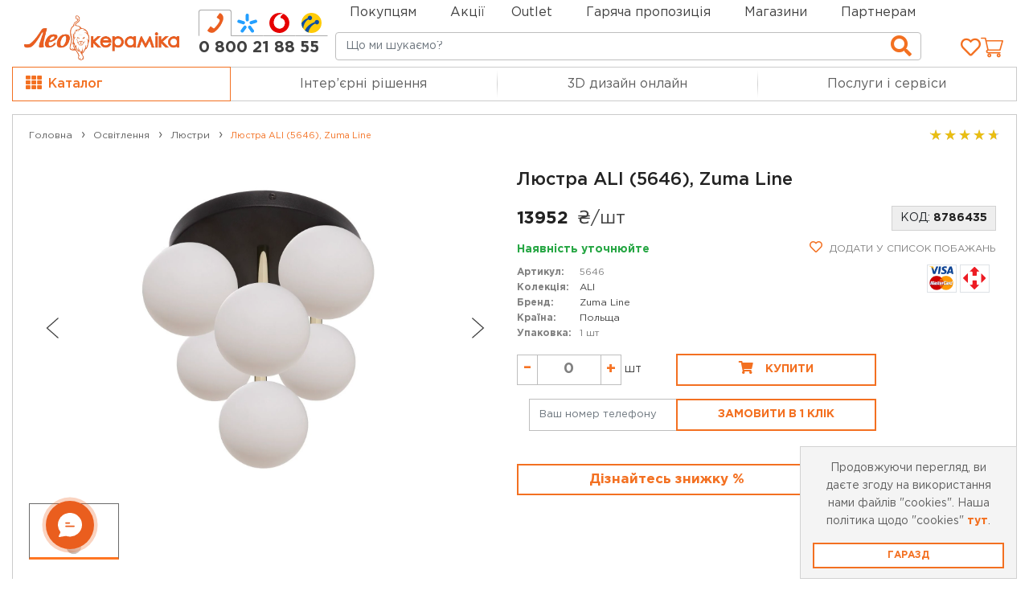

--- FILE ---
content_type: text/html; charset=UTF-8
request_url: https://leoceramika.com/product/lyustra-ali-5646-zuma-line_8786435
body_size: 48070
content:
<!DOCTYPE html>
<html lang="uk">
<head>
            <!-- Global site tag (gtag.js) - Google Analytics -->
        <script async type="module" src="https://www.googletagmanager.com/gtag/js?id=UA-141616277-1"></script>

        <!-- End Google Analytics Code -->
    
    <meta charset="UTF-8">
    <meta name="viewport"
          content="width=device-width,  initial-scale=1.0, maximum-scale=5.0, minimum-scale=1.0">
    <meta http-equiv="X-UA-Compatible" content="ie=edge">
    <meta name="googlebot" content="NOODP">
    <meta name="publisher" content="Leoceramika">
    <meta name="author" content="Leoceramika">
    <meta name="copyright" content="Leoceramika">
    <meta name="revisit-after" content="2 days">
    <meta name="Cache-Control" content="no-cache, must-revalidate">
    <meta name="mobile-web-app-capable" content="yes">
    <meta name="apple-mobile-web-app-capable" content="yes">
    <meta property="og:url" content="https://leoceramika.com/product/lyustra-ali-5646-zuma-line_8786435">
    <meta property="og:type" content="website">
    <meta property="og:locale" content="uk_UA">
    <meta property="og:site_name" content="Лео Кераміка">
        <meta property="og:image" content="//assets.leoceramika.com/product/origin/8786435-9219a.jpg">
        <meta property="og:title" content="Люстра ALI (5646), Zuma Line - купити недорого в Києві, Львові | Лео Кераміка">
    <meta property="og:description" content="Купити 【 Люстра ALI (5646), Zuma Line 】  недорого ☑ Низька ціна, знижки, акції, відгуки ☑ Якість та гарантія ☎️ 0-800-21-88-55 ✅ Ціна: 13952.00 грн. ✈️ Доставка в Київ, Львів, Чернівці, Тернопіль, Вінницю та по Україні.">
            <title>Люстра ALI (5646), Zuma Line - купити недорого в Києві, Львові | Лео Кераміка</title>
                <meta name="description" content="Купити 【 Люстра ALI (5646), Zuma Line 】  недорого ☑ Низька ціна, знижки, акції, відгуки ☑ Якість та гарантія ☎️ 0-800-21-88-55 ✅ Ціна: 13952.00 грн. ✈️ Доставка в Київ, Львів, Чернівці, Тернопіль, Вінницю та по Україні.">
    
    <meta name="keywords" content="Люстра ALI (5646), Zuma Line, Люстри, купити, недорого, Київ, ціна, доставка, ЛеоКераміка">
    
                    <meta name="robots" content="index,follow">
        
    
    <meta name="google-site-verification" content="u1fKk5hQtPQnXsHUUT9H1JIG1CcSiTdeJFsjKeZuYPo"/>

    <link rel="preconnect" href="https://theme.leoceramika.com/">
    <link rel="canonical" href="https://leoceramika.com/product/lyustra-ali-5646-zuma-line_8786435">
    <link rel="profile" href="http://gmpg.org/xfn/11">
    <base href="https://leoceramika.com">
    <meta name="theme-color" content="#f1f1f1">
    <meta name="msapplication-navbutton-color" content="#f1f1f1">
    <meta name="apple-mobile-web-app-status-bar-style" content="#f1f1f1">

    <link rel="apple-touch-icon" sizes="180x180" href="https://theme.leoceramika.com/img/apple-touch-icon-180x180.png">
    <link rel="icon" type="image/png" sizes="32x32" href="https://theme.leoceramika.com/img/favicon-32x32.svg">
    <link rel="shortcut icon" type="image/x-icon" href="https://theme.leoceramika.com/img/favicon.ico">

    <style>
        body {
            font-family: 'Gotham Pro',sans-serif!important;
        }
        	        .dark-theme {
    --leo-light-gray: #ddd;
    --leo-gray: #4a4c4d;
    --leo-dark-gray: #434343;
    --leo-darker-gray: #333638;
    --leo-white: #fff;
    --leo-border-color: #555555;
}

.languageLink {
    font-size: 17px;
    font-weight: 500;
    padding: 0 5px;
    margin-top: 4px;
}


.languageLink:hover {
    color: #f37021;
}
.languageLinkMain, .languageLinkMain:hover {
    color: #f37021;
    font-weight: 600;
}

.languageLinkMain + .dropdown-menu {
    z-index: 10000;
    min-width: 58px;
    max-width: 58px;
    text-align:center;
    left: -18px !important;
}

.swtch__top {
    display: flex;
    align-items: center;
    padding: 0 !important;
}

.lanugage__divider {
    border-right: 2px solid grey;
    height: 15px;
    margin: 10px 0;
}

.lanugage__divider--mobile {
    border-right: 2px solid grey;
    position: absolute;
    height: 15px;
    top: 15px;
    left: 32px;
}

.filter-group-color .form-check-input-text, .screen-reader-text {
    border: 0;
    clip: rect(1px,1px,1px,1px);
    -webkit-clip-path: inset(50%);
    clip-path: inset(50%);
    height: 1px;
    margin: -1px;
    overflow: hidden;
    padding: 0;
    position: absolute!important;
    width: 1px;
    word-wrap: normal!important;
}

.flagModal{
	height: 100%;
	width: 15px;
	background: linear-gradient(to bottom, #015bbb 0%, #015bbb 50%, #ffd401 50%, #ffd401 100%);
}

@media (max-width: 768px) {
    .toggle-menu-right i {
        padding: 0 10px !important;
    }
    .toggle-menu-phone {
        margin-left: 10px !important;
        width: 100%;
    }
}

@media (max-width: 576px) {
    .swtch__top {
        display: none;
    }

    .toggle-menu-right i {
        padding: 0 10px !important;
    }

    #phoneidRepair i {
        padding: 0 0 0 15px !important;
    }
}

@media (min-width: 576px) {
    .toggle-menu-wrap i {
        font-size: 21px !important;
    }
    .toggle-menu-phone {
        margin-left: 10px !important;
    }
    .toggle-menu-right div {
        padding-right: 0px !important;
    }
}

@media (min-width: 992px) {
    .sidebar-inner.fixed {
        position: fixed;
    }
}

.page-item.active a {
    color: #fff;
    background-color: #f37021;
    border-color: #f37021;
}

.custom-control-label {
    color: #dc3545;
}
.wishlist {
	font-size: 26px!important;
	margin: 0 auto;
	color: rgba(60, 60, 60, 0.40)!important;
}

.wishlist-link {

	background-color: transparent;
	-webkit-box-align: center;
	-ms-flex-align: center;
}


.wishlist.wished {
	color: rgb(241, 111, 33)!important;
}

.product-slider .corner,
.product-img .corner {
	position: absolute!important;
	height: auto!important;
	min-height: 22px!important;
	top: 5px;
	left: 5px;
	width: 105px;

}

.product-slider .corner-action,
.product-slider .corner-discount,
.product-img .corner-action,
.product-img .corner-discount
{
	background-image: none!important;
	color: #fff!important;
	text-align: center!important;
	font-size: 14px!important;
	font-weight: 700!important;
	line-height: 17px!important;
	background-color: #dc3545!important;
	padding: 3px 7px!important;
}
#liveToastPhone .popover {
	filter: none;
	border: 1px solid silver;
}
#liveToastPhone .popover-header{
	font-weight: 600;
}

#modalCookie {
    max-width: 300px !important;
    width: 300px !important;
    right: 0 !important;
    border-radius: 0 !important;
}

.modal-popup-content {
    -webkit-box-shadow: unset !important;
    box-shadow: unset !important;
    border-radius: 0 !important;
}

.carousel-control-prev-icon, .carousel-control-next-icon{
	background-image: none!important;
}

.lSAction a, .lSAction a:hover, .lSAction a:before, .lSAction:after,.lSAction a:hover:before {
	background: none!important;
	background-color: transparent!important;
	content: none!important;

}
.lSPrev, .lSNext {
	background: none!important;
	/*background-color: none!important;*/

}
.modal-dialog-email {
	position: absolute!important;
bottom:15px;
right: 15px;
margin: 0!important;
	max-width: 285px!important;
}
.modal-backdrop {
	display: none;
}
.modal-open{
	overflow: auto!important;
}
.modal-title{
	color: #414141!important;
}
.grid-SmallGroup-wrapper .promo_services{
	padding-top: 2.5rem!important;
}
.grid-SmallGroup-wrapper .product-body{
	height: auto;
	min-height: 80px;
}
.btn-control{
	/*background: none;*/
	background-image: none!important;
	color: #414141!important;
	font-size: 30px;
	opacity: 1;
	height: 22px;
}

.ui-icon-service-viber>i {
    background-color: #000000 !important;
    background-image: url("data:image/svg+xml,%3Csvg xmlns='http://www.w3.org/2000/svg' viewBox='0 0 42 42'%3E%3Cpath fill='orange' d='M32.508 15.53l-.007-.027c-.53-2.17-2.923-4.499-5.12-4.983l-.025-.006a28.14 28.14 0 0 0-10.712 0l-.025.006c-2.197.484-4.59 2.813-5.121 4.983l-.006.027a21.443 21.443 0 0 0 0 9.135l.006.026c.509 2.078 2.723 4.3 4.839 4.91v2.423c0 .877 1.056 1.308 1.657.675l2.426-2.552a27.78 27.78 0 0 0 6.936-.467l.024-.005c2.198-.485 4.59-2.814 5.121-4.984l.007-.026a21.447 21.447 0 0 0 0-9.135zm-2.01 8.435c-.35 1.374-2.148 3.082-3.577 3.398-1.87.352-3.755.503-5.638.452a.134.134 0 0 0-.1.04L19.43 29.64l-1.865 1.899c-.136.14-.376.045-.376-.15v-3.895a.135.135 0 0 0-.11-.131h-.001c-1.429-.316-3.226-2.024-3.577-3.399a18.53 18.53 0 0 1 0-8.013c.351-1.374 2.148-3.082 3.577-3.398a26.437 26.437 0 0 1 9.843 0c1.43.316 3.227 2.024 3.578 3.398a18.511 18.511 0 0 1 0 8.014zm-5.676 2.065c-.225-.068-.44-.115-.64-.198-2.068-.861-3.97-1.973-5.478-3.677-.858-.968-1.529-2.062-2.096-3.22-.269-.549-.496-1.12-.727-1.686-.21-.517.1-1.05.427-1.44a3.37 3.37 0 0 1 1.128-.852c.334-.16.663-.068.906.216.527.614 1.01 1.259 1.402 1.97.24.438.175.973-.262 1.27-.106.073-.202.158-.301.24a.99.99 0 0 0-.228.24.662.662 0 0 0-.044.58c.538 1.486 1.446 2.64 2.935 3.263.238.1.477.215.751.183.46-.054.609-.56.931-.825.315-.258.717-.262 1.056-.046.34.215.668.447.995.68.321.23.64.455.936.717.285.251.383.581.223.923-.294.625-.72 1.146-1.336 1.478-.174.093-.382.124-.578.184-.225-.069.196-.06 0 0zm-2.378-11.847c2.464.075 4.488 1.86 4.922 4.517.074.452.1.915.133 1.375.014.193-.087.377-.278.38-.198.002-.286-.178-.3-.371-.025-.383-.042-.767-.09-1.146-.256-2.003-1.72-3.66-3.546-4.015-.275-.054-.556-.068-.835-.1-.176-.02-.407-.031-.446-.27a.32.32 0 0 1 .297-.37c.048-.003.096 0 .143 0 2.464.075-.047 0 0 0zm2.994 5.176c-.004.033-.006.11-.023.183-.06.265-.405.298-.484.03a.918.918 0 0 1-.028-.254c0-.558-.105-1.115-.347-1.6-.249-.5-.63-.92-1.075-1.173a2.786 2.786 0 0 0-.857-.306c-.13-.025-.26-.04-.39-.06-.157-.026-.241-.143-.234-.323.007-.169.114-.29.272-.28.52.035 1.023.165 1.485.45.94.579 1.478 1.493 1.635 2.713.007.055.018.11.022.165.009.137.014.274.023.455-.003.033-.009-.18 0 0zm-.996.397c-.275.005-.423-.144-.451-.391-.02-.173-.035-.348-.077-.516a1.447 1.447 0 0 0-.546-.84 1.436 1.436 0 0 0-.444-.21c-.202-.057-.412-.04-.613-.09-.219-.052-.34-.226-.305-.427a.394.394 0 0 1 .417-.311c1.275.09 2.186.737 2.316 2.209.01.104.02.213-.003.313a.325.325 0 0 1-.294.263c-.275.005.125-.008 0 0z'/%3E%3C/svg%3E") !important;
}

.ui-icon-service-telegram>i {
	background-color: #000000 !important;
	background-image: url("data:image/svg+xml,%3Csvg xmlns='http://www.w3.org/2000/svg' viewBox='0 0 42 42'%3E%3Cpath fill='orange' d='M25.616 16.036L17.8 23.269a1.61 1.61 0 0 0-.502.965l-.266 1.964c-.035.263-.405.289-.478.035l-1.024-3.582a.948.948 0 0 1 .417-1.068l9.471-5.807c.17-.104.346.125.2.26m3.793-3.997L9.52 19.677a.568.568 0 0 0 .005 1.064l4.847 1.8 1.876 6.005c.12.385.592.527.906.272l2.701-2.192a.809.809 0 0 1 .983-.028l4.872 3.522c.336.242.811.06.895-.344l3.57-17.09a.57.57 0 0 0-.765-.647'/%3E%3C/svg%3E") !important;
}

.b24-widget-button-close {
    background: #000000 !important;
    width: 62px !important;
    height: 62px !important;
    border-radius: 49% !important;
}

.b24-widget-button-close-item>path {
    fill:orange !important;
}
.product-slider .corner,
.product-img .corner {
	position: absolute;
	/*width: 80px;
	height: 80px;
	right: 0;
	top: 0;*/
	min-height: 22px!important;
	top: 5px;
	left: 5px;
	width: 100px;
	z-index: 0;
}

.product-slider .corner-action,
.product-slider .corner-super-price,.corner-super-price-ru,
.product-img .corner-action {

	background-image: none!important;
	color: #fff;
	text-align: center;
	font-size: 14px;
	font-weight: 700;
	line-height: 17px;
	background-color: #dc3545;
	padding: 3px 7px;
	min-width: fit-content;
}
.promo-badge {
	position: absolute;
	top: 0.25em;
	font-size: 0.5em;
}
.promo_services {
	position: relative;
	top: 0;
	font-size: 60%;
	gap: 3px;
}
.leoceramikaLiqPayProduct_s > img{
	width: 30px!important;
	height: 30px!important;
	border: none;
	outline: none!important;
}
.leoceramikaLiqPayBadge_n{
	position: absolute;
	top: 0.5em;
	right: 0;
	color: #f37021!important;
	background: none!important;
	font-size: 1.5em!important;
}

#staticBackdrop.show{
	background: rgba(0, 0, 0, 0.45);
	display: block;
	opacity: 1;
}
#staticBackdrop>.modal-dialog{
	top: 40%;
}

/* SPINER */
.lds-spinner {
	color: #f37021;
	display: inline-block;
	position: relative;
	width: 80px;
	height: 80px;
}
.lds-spinner div {
	transform-origin: 40px 40px;
	animation: lds-spinner 1.2s linear infinite;
}
.lds-spinner div:after {
	content: " ";
	display: block;
	position: absolute;
	top: 3px;
	left: 37px;
	width: 6px;
	height: 18px;
	border-radius: 20%;
	background: #f37021;
}
.lds-spinner div:nth-child(1) {
	transform: rotate(0deg);
	animation-delay: -1.1s;
}
.lds-spinner div:nth-child(2) {
	transform: rotate(30deg);
	animation-delay: -1s;
}
.lds-spinner div:nth-child(3) {
	transform: rotate(60deg);
	animation-delay: -0.9s;
}
.lds-spinner div:nth-child(4) {
	transform: rotate(90deg);
	animation-delay: -0.8s;
}
.lds-spinner div:nth-child(5) {
	transform: rotate(120deg);
	animation-delay: -0.7s;
}
.lds-spinner div:nth-child(6) {
	transform: rotate(150deg);
	animation-delay: -0.6s;
}
.lds-spinner div:nth-child(7) {
	transform: rotate(180deg);
	animation-delay: -0.5s;
}
.lds-spinner div:nth-child(8) {
	transform: rotate(210deg);
	animation-delay: -0.4s;
}
.lds-spinner div:nth-child(9) {
	transform: rotate(240deg);
	animation-delay: -0.3s;
}
.lds-spinner div:nth-child(10) {
	transform: rotate(270deg);
	animation-delay: -0.2s;
}
.lds-spinner div:nth-child(11) {
	transform: rotate(300deg);
	animation-delay: -0.1s;
}
.lds-spinner div:nth-child(12) {
	transform: rotate(330deg);
	animation-delay: 0s;
}
@keyframes lds-spinner {
	0% {
		opacity: 1;
	}
	100% {
		opacity: 0;
	}
}

/* SPINER */
s.promo-price {
	font-size: 0.7em;
	font-weight: 500;
	color: #414141!important;
}

button#single_add_to_cart_button {
	min-width: 190px;
	/*margin-left: 8px;*/
}

/* Media query for Ipad Mini */
@media only screen and (min-width: 743px) and (max-width: 769px) {
	button#single_add_to_cart_button {
		min-width: 13em;
		width: 13em;
	}
}

.promo_service{
	top: 0;
	position: relative;
	font-size: 60%;
}
.corner-new-product{
	display: none!important;
}


#page-checkout-inner .form-control{
	border-radius: 0;
}
#page-checkout-inner h4{
	text-transform: none;
}
.form button {
	right: 0!important;
}

 .showWorckTime {
	 background-color: white;
	 color: #414141;
	 padding: 5px 0;
	 border: none;
	 border-bottom: 1px solid silver;
	 margin-bottom: 5px;
	 margin-top: 15px;
 }

.googleMapFocus {
	position: fixed;
	top: 61px;
	width: 100%;
	background-color: white;
	line-height: 100vh;
	z-index: 99999999;
}

.googleMapFocus iframe {
	height: calc(100vh - 61px);
}
.showMap button{
	font-size: 15px;
}
.closeMap {
	position: absolute;
	right: 1rem;
	top: 0.7rem;
	z-index: 999999;
	height: 25px;
	width: auto;
	padding: 5px;
	margin: 0;
	line-height: normal;

}

.store-cart:hover {
	outline: none;
}

.shopList {
	height: 100vh;
	position: fixed;
	z-index: 3;
	background-color: white;
	top: 61px;
}

.dropdown-toggle {
	white-space: normal !important;
	user-select: text;
}
.timeWork{
	margin: 5px;
}
.timeWork > ul > li {
	display: flex;
	justify-content: space-between;
	font-size: 13px;
	color: #414141;

}

.timeWork > ul > li > div {
	flex: 1 0;
	border-bottom: 1px solid RGBA(65,65,65,0.50);
	height: 1em;
	margin: 0 .4em;

}

.myServ {
	max-height: 15rem;
}


.slider_img {
	width: 90vw;
}

.fixSearchShops {
	position: fixed;
	top: 61px;
	padding: 5px 0 !important;
	z-index: 2;
	background-color: #fff;
	width: 84vw;
	left: 8%;
	margin: 0 !important;

}

.phoneLink {
	color: #414141
}
.store-cart{

}
.store-info-phone{
	padding: 7px 0;
}
input#search{
	background-origin: content-box;
	background-repeat: no-repeat;
	background-size: 1.65rem;
	background-position: inherit;
	font-size: 15px;
}
.store-info-section{
	color: #414141;
}
.stores-grid, .store-info-title{
	color: #414141!important;
}
        
        
        
        /*End Holiday*/
        
	.popover {
	filter: drop-shadow(0px 0px 6px #555);
}

.popover-body .product {
	margin: 0;
	border: 0;
	border-radius: 5px;
}

.popover-body .product-img {
	padding: 0;
}

.popover-body .product-img img {
	outline: none;
	border-bottom: 1px solid rgba(0,0,0,.2);
	border-right: 1px solid rgba(0,0,0,.2);
}

.popover-body .product-body {
	height: auto;
	display: block;
	margin-top: 0 !important;
	padding: 4px 10px 0 !important;
}

.popover-body .product-title {
	font-size: 13px;
}

.popover-body .price-box {
	padding-bottom: 2px;
}

.popover-body .style-close {
	right: 2px;
	line-height: 16px;
}

.popover-body .btn  {
	font-size: 12px;
	padding: 5px 5px;
	min-width: 28px;
}

.popover-body .btn i  {
	font-size: inherit;
	margin-right: 0;
	color: #fff;
}

.popover-body .btn:hover i  {
	color: #f37021;
}

.review-count:hover {
	border: 0;
}

.buy-1-click-cloned {
	margin: 0 !important;
}

.product-panel-sticky {
	visibility: hidden;
	position: fixed;
	top: 60px;
	right: 0;
	left: 0;
	z-index: 100;
	background: #fff;
	padding: 8px 0;
	width: 100%;
	box-shadow: 0 2px 3px 0 rgb(32 33 36 / 28%);
	transition: transform 0.5s;
	transform: translateY(-60px);
}

.product-panel-sticky.active {
	visibility: visible;
	transform: translateY(0px);
}

.product-panel-sticky .row {
	max-width: 1334px;
	margin: 0 auto !important;
}

.product-panel-sticky .postpone-link {
	vertical-align: bottom;
}

@media (min-width: 25em) {
	.quantity-box {
		min-width: 177.5px;
	}
}

@media (max-width: 35.9375em) {
	#sticky-btn-buy {
		font-size: 12px;
	}

	.product-panel-sticky .product-title,
	.product-panel-sticky .price-value,
	.product-panel-sticky .price-currency {
		font-size: 13px;
	}

	#gotop,
	span.uscl-slide-open.ico_uscl-like,
	.b24-widget-button-wrapper {
		margin-bottom: 15px;
	}
	.b24-widget-button-wrapper{
		z-index: 1002!important;
	}
}

.popover {
	-moz-border-radius: 0 !important;
	-webkit-border-radius: 0 !important;
	border-radius: 0 !important;
}
/*Start products.css*/
.review-item {
	margin: 7.5px;
	padding: 10px 15px;
	border: 1px solid #d2d2d2;
	height: calc(100% - 15px);
}

.review-item:hover {
	outline: 3px solid #f37021;
	outline-offset: -3px;
}

.review-name {
	color: #00add2;
	font-weight: 700;
}

.review-meta {
	font-size: 12px;
	color: gray;
}

.review-comment {
	font-size: 14px;
	color: #3c4043;
}

.filter-label {
	padding-left: 60px !important;
}

.review-comment {
	font-size: 14px;
	color: #3c4043;
}

.range-slider {
	position: relative;
	height: 80px;
}

.irs--big .irs-handle {
	top: 23px !important;
	width: 6px !important;
	height: 28px !important;
	border: 1px solid rgba(243, 112, 33, 0.3) !important;
	background: #f37021 !important;
	box-shadow: none !important;
	border-radius: 0 !important;
}

.irs--big .irs-line {
	border-radius: 0 !important;
	height: 8px !important;
}

.irs--big .irs-bar {
	top: 33px !important;
	height: 7px !important;
	border: 1px solid rgba(243, 112, 33, 0.3) !important;
	background: #f37021 !important;
	box-shadow: none !important;
}

.irs-from, .irs-to {
	border-radius: 0 !important;
	color: #f37021 !important;
	background: white !important;
	border: 1px solid #f37021;
}

.irs-max, .irs-min {
	border-radius: 0 !important;
	color: #414141 !important;
	background: white !important;
	border: 1px solid #414141;
}

.irs--big .irs-grid-text {
	color: #414141 !important;
}

.irs--big .irs-grid-pol {
	background-color: #414141 !important;
}

.irs--big .irs-line {
	top: 33px;
	height: 7px !important;
	background: white !important;
	border-radius: 0 !important;
	border: 1px solid #414141 !important;
}

.irs--big .irs-single {
	border-radius: 0 !important;
	color: white !important;
	background: #f37021 !important;
	border: 1px solid #f37021;
}

.inputLength, .inputWidth {
	max-width: 90px !important;
	width: 90px !important;
}

.form-control {
	border: 1px solid #414141;
}


        	<style>

	</style>

    </style>
                            
                    <link rel="preload" fetchpriority="high" as="style" href="https://theme.leoceramika.com/all.min.628f3cdc.css" type="text/css">
                <link rel="prefetch" href="https://theme.leoceramika.com/fonts/Gotham/GothamPro-Medium.woff2" as="font" type="font/woff2">
                        
                    <link rel="preload" fetchpriority="high" as="script" href="https://connect.facebook.net/en_US/fbevents.js" type="text/javascript">
                <link rel="prefetch" href="https://theme.leoceramika.com/fonts/Gotham/GothamPro-Medium.woff2" as="font" type="font/woff2">
                        
                    <link rel="prefetch" href="https://theme.leoceramika.com/fonts/Gotham/GothamPro-Medium.woff2" as="font" type="font/woff2">

    <link rel="prefetch" href="https://theme.leoceramika.com/fonts/OpenSansRegular/OpenSansRegular.woff" as="font">
    <link rel="stylesheet" href="https://theme.leoceramika.com/all.min.628f3cdc.css">
    <link  href="https://cdn.jsdelivr.net/npm/select2@4.1.0-rc.0/dist/css/select2.min.css" rel= "prefetch" />
    
    
            <!-- Google Tag Manager -->
<script >
    (function (w, d, s, l, i) {
        w[l] = w[l] || [];
        w[l].push({
            'gtm.start':
                new Date().getTime(), event: 'gtm.js'
        });
        var f = d.getElementsByTagName(s)[0],
            j = d.createElement(s), dl = l != 'dataLayer' ? '&l=' + l : '';
        j.async = true;
        j.src =
            'https://www.googletagmanager.com/gtm.js?id=' + i + dl;
        f.parentNode.insertBefore(j, f);
    })(window, document, 'script', 'dataLayer', 'GTM-T2NH4SX');
</script>
<!-- End Google Tag Manager -->

<!-- Meta Pixel Code -->
<script >
    !function(f,b,e,v,n,t,s)
    {if(f.fbq)return;n=f.fbq=function(){n.callMethod?
        n.callMethod.apply(n,arguments):n.queue.push(arguments)};
        if(!f._fbq)f._fbq=n;n.push=n;n.loaded=!0;n.version='2.0';
        n.queue=[];t=b.createElement(e);t.async=!0;
        t.src=v;s=b.getElementsByTagName(e)[0];
        s.parentNode.insertBefore(t,s)}(window, document,'script',
        'https://connect.facebook.net/en_US/fbevents.js');
    fbq('init', '486864398580478');
    fbq('track', 'PageView');
</script>
<noscript><img height="1" width="1" style="display:none" rel="preload"
               src="https://www.facebook.com/tr?id=486864398580478&ev=PageView&noscript=1"
    /></noscript>
<!-- End Meta Pixel Code -->



    
    <script>
        function ready(fn) {
            if (document.readyState !== 'loading') {
                fn();
            } else {
                document.addEventListener('DOMContentLoaded', fn);
            }
        }

        window.black_friday_class = "";
        window.birthday_class = "";
        window.holiday_class = "";
        window.discounted_goods_class = "discounted";
    </script>
    <meta name="google-site-verification" content="tox-m7F9rBpmx_FLoXE9oGop8Q87Fgsc63rZC2Vc_lM"/>
    <link rel="alternate" href="https://leoceramika.com/product/lyustra-ali-5646-zuma-line_8786435" hreflang="x-default"/>
          <link rel="alternate" href="https://leoceramika.com/product/lyustra-ali-5646-zuma-line_8786435" hreflang="uk"/>
            <link rel="alternate" href="https://leoceramika.com/ru/product/lyustra-ali-5646-zuma-line_8786435" hreflang="ru"/>
    </head>

<body class="" translate="no">
<noscript>
    <img loading="lazy" height="1" width="1" style="display:none" src="https://www.facebook.com/tr?id=576648203805580&ev=PageView&noscript=1"
    />
</noscript>
<noscript>
    <iframe loading="lazy" src="https://www.googletagmanager.com/ns.html?id=GTM-T2NH4SX" height="0" width="0"
            style="display:none;visibility:hidden"></iframe>
</noscript>


    
<div class="website-wrapper">
    <div class="row-no-gutters page-category-box">
    <header class="container header-main position-relative" id="header-main">
        <div class="d-flex justify-content-end position-absolute base-navbar-top" style="left: 35%">
            <nav class="row navbar navbar-top color-orange-hover p-0">
                <ul class="nav col justify-content-start align-items-end">
                    <li class="nav-item dropdown pr-4">
                        <a class="nav-link not-link pl-0 pb-0" href="#">Покупцям</a>
                        <ul>
                            <li>
                                <a class="nav-link "
                                   href="https://leoceramika.com/payments-and-deliveries">Доставка та оплата</a>
                            </li>
                            <li>
                                <a class="nav-link " href="https://leoceramika.com/about">Про компанію</a>
                            </li>
                            <li>
                                <a class="nav-link" href="https://leoceramika.com/news">Блог</a>
                            </li>
                            <li>
                                <a class="nav-link"
                                   href="https://leoceramika.com/contacts">Контакти</a>
                            </li>


                                                                                                            </ul>
                    </li>

                    <li class="nav-item dropdown pr-4">
                        <a class="nav-link " href="https://leoceramika.com/news/category/akciyi">Акції</a>
                    </li>
                                            <li class="nav-item dropdown pr-4">
                            <a class="nav-link not-link pl-0 pb-0" rel="nofollow" href="#">Outlet</a>
                            <ul>
                                
                                                                                                                                                                                                                                                                                                                                                                                                                                                                                                                                                                                                                                                                                                                                                                                                                                                                                                                                                                                                                                                                                                                                                                                                                                                                                                                                                                                                                                                                                                                                                                                                                                                                                                                                                                                                                                                                                                                                                                                                                                                                                                                                                                                                                                                                                                                                                                                                                                                                                                                                                                                                                                                                                                                                                                                                                                                                                                                                                                                                                                                                                                                                                                                                                                                                                                                                                                                                                                
                                                                                                                                                                                                                                                                                                                                                                                                                                                                                                                                                                                                                                                                                                                                                                                                                                                                                                                                                                                                                                                                                                                                                                                                                                                                                                                                                                                                                                                                                                                                                                                                                                                                                                                                                                                                                                                                                                                                                                                                                                                                                                                                                                                                                                                                                                                                                                                                                                                                                                                                                                                                                                                                                                                                                                                                                                                                                                                                                                                                                                                                                                                                                                                                                                                                                                                                                                                                                                                                                                                                                                                                                                                                                                                                                                                                                                                                                                                                                                                                                                                                                                                                                                                                                                                                                                                                                                                                                                                            
                                                                                                                                                                                                                                                                                                                                                                                                                                                                                                                                                                                                                                                                                                                                                                                                                                                                                                                                                                                                                                                                                                                                                                                                                                                                                                                                                                                                                                                                                                                                                                                                                                                                                                                                                                                                                                                                                                                                                                                                                                                                                                                                                                                                                                                                                                                                                                                                                                                                                                                                                                                                                                                                                                                                                                                                                                                                                                                                                                                                                                                                                                                                                                                                                
                                                                                                                                                                                                                                                                                                                                                                                                                                                                                                                                                                                                                                                                                                                                                                                                                                                                                                                                                                                                                                                                                                                                                                                                                                                                                                                                                                                                                                                                                                                                                                                                                                                                                                                                                                                                                                                                                                                                                                                                                                                                                                                                                                                                                                                                                                                                                                                                                                                                                                                                                                                                                                                                                                                                                                                                                                                                                                                                                                                                                                                                                                                    
                                                                                                                                                                                                                                                                                                                                                                                                                                                                                                                                                                                                                                                                                                                                                                                                                                                                                                                                                                                                                                                                                                                                                                                                                                                                                                                                                                                                                                                                                                                                                                                                                                                                                                                                                                                                                                                                                                                                                                                                                                                                                                                                                                                                                                                                                                                                                                                                                                                                                                                                                                                                                                                                                                                                                                                                                                                                                                                                                                                                                                                                                                                            
                                                                                                                                                                                                                                                                                                                                                                                                                                                                                                                                                                                                                                                                                                                                                                                                                                                                                                                                                                                                                                                                                                                                                                                                                                                                                                                                                                                                                                                                                                                                                                                                                                                                                                                                                                                                                                                                                                                                                                                                                                                                                                                                                                                                                                                                                                                                                                                                                                                                                                                                                                                                                                                                                                                                                                                                                                                                                                                                                                                                                                                                                                                                                                                                                                                                                                                                                                                                                                                                                                                                                                                                                                                                                                                                                                                                                                                                                                                                                                                
                                                                                                                                                                                                                                                                                                                                                                                                                                                                                                                                                                                                                                                                                                                                                                                                                                                                                                                                                                                                                                                                                                                                                                                                                                                                                                                                                                                                                                                                                                                                                                                                                                                                                                                                                                                                                                                                                                                                                                                                                                                                                                                                                                                                                                                                                                                                                                                                                                                                                                                                                                                                                                                                                                                                                                                                                                                                                                                                                                                                                                                                                                                                                                                        
                                                                                                            
                                                                    <li>
                                        <a rel="nofollow" class="nav-link "
                                           href="https://leoceramika.com/outlet/keramichna-plytka_300">Керамічна плитка</a>
                                    </li>
                                                                    <li>
                                        <a rel="nofollow" class="nav-link "
                                           href="https://leoceramika.com/outlet/santekhnika_200">Сантехніка</a>
                                    </li>
                                                                    <li>
                                        <a rel="nofollow" class="nav-link "
                                           href="https://leoceramika.com/outlet/pidlogovi-pokryttja_100">Підлогові покриття</a>
                                    </li>
                                                                    <li>
                                        <a rel="nofollow" class="nav-link "
                                           href="https://leoceramika.com/outlet/ozdoblennya-stin_600">Оздоблення стін</a>
                                    </li>
                                                                    <li>
                                        <a rel="nofollow" class="nav-link "
                                           href="https://leoceramika.com/outlet/osvitlennja_500">Освітлення</a>
                                    </li>
                                                            </ul>
                        </li>
                                        <li class="nav-item pr-4 py-0 d-flex ">
                                                    <a class="nav-link" href="https://leoceramika.com/hot_offers" title="Гаряча пропозиція">Гаряча пропозиція</a>
                        
                    </li>
                    <li class="nav-item pr-4"><a class="nav-link"                                                                                                                                                 href="https://leoceramika.com/stores">Магазини</a></li>
                                        <li class="nav-item pr-4"><a class="nav-link " href="https://b2b.leoceramika.com/user/login"
                                                 rel="nofollow noopener" target="_blank">Партнерам</a>
                    </li>

                </ul>
            </nav>
        </div>
                <div class="row toggle-menu-wrap align-items-center" id="toggle-menu-wrap-main">
            <div class="col col-7 col-sm-8 col-md-7 d-flex toggle-menu-left">
                <a href="#" title="Меню">
                    <div class="toggle-menu" id="toggle-menu-main">
                        <span></span>
                    </div>
                </a>
                                    <a href="https://leoceramika.com" class="logo-mobile">
                        <img class="logo-mobile-leoceramica" src="https://theme.leoceramika.com/img/logo-leoceramica-int-new.png" alt="logo-mobile-leoceramika">
                    </a>
                                <div class="d-none d-sm-block phones-box w-100">
                                                                                <style>
    .nav-phones {
        background: transparent;
        border: 0;
        padding: 0;
    }

    .nav-phones a.nav-item,
    .nav-phones a.nav-item:hover {
        min-width: initial;
        background: transparent;
        font-weight: normal;
        /*line-height: 15px;*/
        padding: 3px 7px;
        border: 1px solid transparent;
        border-bottom-color: #aaaaaa;
        margin-right: -1px;
    }

    .nav-phones .nav-item.active {
        color: #f37021;
        background: transparent;
        font-weight: bold;
        border-color: #aaa;
        border-bottom-color: transparent;
        border-top-left-radius: 3px;
        border-top-right-radius: 3px;
    }

    .nav-phones .nav-item:before,
    .nav-phones .nav-item:after {
        content: none;
    }

    .nav-phones svg {
        width: 15px;
        height: 15px;
    }

    /* Планшеты — до 992px */
    @media (max-width: 61.9375em) {
        .phones-box {
            margin-top: -3px;
        }

        .tab-content-phones a {
            line-height: 12px;
            padding-top: 5px;
            color: gray;
        }

        .tab-content-phones i {
            font-size: 15px!important;
            line-height: 15px;
            margin-right: .25rem;
        }
    }

    /* Планшеты — до 576px */
    @media (max-width: 35.9375em) {
        .phones-box {
            margin: 5px 0 5px 20px;
        }
    }

    /* Десктоп — 992px */
    @media (min-width: 62em) {
        .nav-phones {
            margin-top: 12px;
        }

        .nav-phones .nav-item,
        .nav-phones .nav-item:hover {
            line-height: 26px;
        }

        .nav-phones svg {
            width: 22px;
            height: 22px;
        }
    }

    /* Десктоп — 1200px */
    @media (min-width: 75em) {
        .nav-phones .nav-item,
        .nav-phones .nav-item:hover {
            padding: 0 8.5px 3px;
        }
    }
</style>

<div class="nav nav-tabs nav-phones justify-content-center" role="tablist">
            <a class="nav-item nav-link active show" title="Телефон гарячої лінії" id="nav-phone-table-tab" data-toggle="tab" href="#nav-phone-table" role="tab" aria-controls="nav-phone-table" aria-selected="true" rel="nofollow">
			<i class="leo-icon leo-phone_orange_full s-25"></i>
        </a>
                <a class="nav-item nav-link" title="Телефон київстар" id="nav-kyivstar-table-tab" data-toggle="tab" href="#nav-kyivstar-table" role="tab" aria-controls="nav-kyivstar-table" aria-selected="false" rel="nofollow">
			<i class="leo-icon leo-kyivstar s-16 s-md-25 "></i>
        </a>
                <a class="nav-item nav-link" title="Телефон водафон" id="nav-vodafone-table-tab" data-toggle="tab" href="#nav-vodafone-table" role="tab" aria-controls="nav-vodafone-table" aria-selected="false" rel="nofollow">
			<i class="leo-icon leo-vodafone s-16 s-md-25"></i>
        </a>
                <a class="nav-item nav-link" title="Телефон лайф" id="nav-lifecell-table-tab" data-toggle="tab" href="#nav-lifecell-table" role="tab" aria-controls="nav-lifecell-table" aria-selected="false" rel="nofollow">
			<i class="leo-icon leo-life s-16 s-md-25"></i>
        </a>
    </div>

<div class="tab-content tab-content-phones">
                    <a href="tel:0 800 21 88 55"
           class="phonenumber tab-pane fade  active show"
           id="nav-phone-table"
           aria-labelledby="nav-phone-table-tab"
           rel="nofollow" title="Зателефонувати 0 800 21 88 55"
        >
            0 800 21 88 55
        </a>
                    <a href="tel:097 021 88 55"
           class="phonenumber tab-pane fade "
           id="nav-kyivstar-table"
           aria-labelledby="nav-kyivstar-table-tab"
           rel="nofollow" title="Зателефонувати 097 021 88 55"
        >
            097 021 88 55
        </a>
                    <a href="tel:063 021 88 55"
           class="phonenumber tab-pane fade "
           id="nav-lifecell-table"
           aria-labelledby="nav-lifecell-table-tab"
           rel="nofollow" title="Зателефонувати 063 021 88 55"
        >
            063 021 88 55
        </a>
                    <a href="tel:050 021 88 55"
           class="phonenumber tab-pane fade "
           id="nav-vodafone-table"
           aria-labelledby="nav-vodafone-table-tab"
           rel="nofollow" title="Зателефонувати 050 021 88 55"
        >
            050 021 88 55
        </a>
    </div>
                </div>
            </div>
            <div class="col col-5 col-sm-4 col-md-5 d-flex justify-content-end toggle-menu-right">
                                    <div class="swtch__top">
                                                                                    <span class="languageLink">UA</span>
                                                                                                                <span class="lanugage__divider--mobiles"></span>
                                <a class="languageLink color-orange" href="https://leoceramika.com/ru/product/lyustra-ali-5646-zuma-line_8786435">RU</a>

                                                                        </div>
                                <div class="toggle-menu-search">
                    <a href="#" title="Пошук" data-toggle="modal" data-target="#modalSearch">
                        <i class="fas fa-search color-orange"></i>
                    </a>
                </div>
                <div class="toggle-menu-wishlist d-none d-sm-block">
                    <a href="https://leoceramika.com/wish_list" rel="nofollow">
                        <i class="far fa-heart color-orange wishlist-icon"></i>
                    </a>
                    <span class="counter count-wishlist">0</span>
                </div>
                <div class="d-sm-none">
                    <a href="tel:0 800 21 88 55" id="phoneidRepair" title="Зателефонуйте" rel="nofollow">
                        <i class="fas fa-phone color-orange wishlist-icon pl-2 pr-1"></i>
                    </a>
                </div>

                <div class="toggle-menu-cart position-relative">
                    <a href="#"
                       class="shopping-cart-link modalCartTrigger  "
                       data-toggle="modal" data-target="#modalCart">
                        <i class="for-image">
                            <img loading="lazy" src="https://theme.leoceramika.com/img/icons/shopping-cart-leo.svg"
                                 class="shopping-cart-img shopping-cart-empty active"
                                 alt="cart" height="32" width="32">
                            <img loading="lazy" src="https://theme.leoceramika.com/img/icons/shopping-cart-full-leo.svg"
                                 class="shopping-cart-img shopping-cart-full "
                                 alt="cart" height="32" width="32">
                        </i>
                    </a>
                    <span><span class="counter count-products d-none">0</span></span>
                </div>

            </div>
        </div>

        <div class="row row-no-gutters navigation-top align-items-end ">
            <div class="col-2 d-flex align-items-center pr-0 logo-wrap">

                                    <a href="https://leoceramika.com">
                        <img class="logo-desktop"
                             src="https://theme.leoceramika.com/img/logo-leoceramica-int-new.png"
                             alt="logo-leoceramica"
                             width="210"
                             height="60"
                        >
                    </a>
                
                <div itemprop="ContactPoint" itemtype="https://schema.org/ContactPoint" itemscope>
                    <meta itemprop="telephone" content="0 800 21 88 55"/>
                    <meta itemprop="telephone" content="+380322267780"/>
                    <meta itemprop="email" content="sale@leoceramika.ua"/>
                    <meta itemprop="contactType" content="customer service"/>
                </div>
                <div itemprop="address" itemtype="https://schema.org/PostalAddress " itemscope>
                    <meta itemprop="addressLocality" content="с. Пасіки Зубрицькі, м. Львів – кільцева дорога, Україна">
                    <meta itemprop="postalCode" content="81137">
                    <meta itemprop="streetAddress" content="вул. Б.Хмельницького, 5">
                </div>
                <meta itemprop="sameAs" content="https://www.youtube.com/channel/UCtI0lqEVvy2IhWZr1xdzjbA"/>
                <meta itemprop="sameAs" content="https://t.me/leoceramika"/>
                <meta itemprop="sameAs" content="https://www.facebook.com/leoceramika"/>
                <meta itemprop="sameAS" content="https://www.instagram.com/accounts/login/?next=/leoceramika/"/>
            </div>
            <div class="col-2 d-flex justify-content-xl-center align-items-center phone-box pr-0 pr-xl-3 desktop-phones">
                <div>
                                                            <style>
    .nav-phones {
        background: transparent;
        border: 0;
        padding: 0;
    }

    .nav-phones a.nav-item,
    .nav-phones a.nav-item:hover {
        min-width: initial;
        background: transparent;
        font-weight: normal;
        /*line-height: 15px;*/
        padding: 3px 7px;
        border: 1px solid transparent;
        border-bottom-color: #aaaaaa;
        margin-right: -1px;
    }

    .nav-phones .nav-item.active {
        color: #f37021;
        background: transparent;
        font-weight: bold;
        border-color: #aaa;
        border-bottom-color: transparent;
        border-top-left-radius: 3px;
        border-top-right-radius: 3px;
    }

    .nav-phones .nav-item:before,
    .nav-phones .nav-item:after {
        content: none;
    }

    .nav-phones svg {
        width: 15px;
        height: 15px;
    }

    /* Планшеты — до 992px */
    @media (max-width: 61.9375em) {
        .phones-box {
            margin-top: -3px;
        }

        .tab-content-phones a {
            line-height: 12px;
            padding-top: 5px;
            color: gray;
        }

        .tab-content-phones i {
            font-size: 15px!important;
            line-height: 15px;
            margin-right: .25rem;
        }
    }

    /* Планшеты — до 576px */
    @media (max-width: 35.9375em) {
        .phones-box {
            margin: 5px 0 5px 20px;
        }
    }

    /* Десктоп — 992px */
    @media (min-width: 62em) {
        .nav-phones {
            margin-top: 12px;
        }

        .nav-phones .nav-item,
        .nav-phones .nav-item:hover {
            line-height: 26px;
        }

        .nav-phones svg {
            width: 22px;
            height: 22px;
        }
    }

    /* Десктоп — 1200px */
    @media (min-width: 75em) {
        .nav-phones .nav-item,
        .nav-phones .nav-item:hover {
            padding: 0 8.5px 3px;
        }
    }
</style>

<div class="nav nav-tabs nav-phones justify-content-center" role="tablist">
            <a class="nav-item nav-link active show" title="Телефон гарячої лінії" id="nav-phone-desctop-tab" data-toggle="tab" href="#nav-phone-desctop" role="tab" aria-controls="nav-phone-desctop" aria-selected="true" rel="nofollow">
			<i class="leo-icon leo-phone_orange_full s-25"></i>
        </a>
                <a class="nav-item nav-link" title="Телефон київстар" id="nav-kyivstar-desctop-tab" data-toggle="tab" href="#nav-kyivstar-desctop" role="tab" aria-controls="nav-kyivstar-desctop" aria-selected="false" rel="nofollow">
			<i class="leo-icon leo-kyivstar s-16 s-md-25 "></i>
        </a>
                <a class="nav-item nav-link" title="Телефон водафон" id="nav-vodafone-desctop-tab" data-toggle="tab" href="#nav-vodafone-desctop" role="tab" aria-controls="nav-vodafone-desctop" aria-selected="false" rel="nofollow">
			<i class="leo-icon leo-vodafone s-16 s-md-25"></i>
        </a>
                <a class="nav-item nav-link" title="Телефон лайф" id="nav-lifecell-desctop-tab" data-toggle="tab" href="#nav-lifecell-desctop" role="tab" aria-controls="nav-lifecell-desctop" aria-selected="false" rel="nofollow">
			<i class="leo-icon leo-life s-16 s-md-25"></i>
        </a>
    </div>

<div class="tab-content tab-content-phones">
                    <a href="tel:0 800 21 88 55"
           class="phonenumber tab-pane fade  active show"
           id="nav-phone-desctop"
           aria-labelledby="nav-phone-desctop-tab"
           rel="nofollow" title="Зателефонувати 0 800 21 88 55"
        >
            0 800 21 88 55
        </a>
                    <a href="tel:097 021 88 55"
           class="phonenumber tab-pane fade "
           id="nav-kyivstar-desctop"
           aria-labelledby="nav-kyivstar-desctop-tab"
           rel="nofollow" title="Зателефонувати 097 021 88 55"
        >
            097 021 88 55
        </a>
                    <a href="tel:063 021 88 55"
           class="phonenumber tab-pane fade "
           id="nav-lifecell-desctop"
           aria-labelledby="nav-lifecell-desctop-tab"
           rel="nofollow" title="Зателефонувати 063 021 88 55"
        >
            063 021 88 55
        </a>
                    <a href="tel:050 021 88 55"
           class="phonenumber tab-pane fade "
           id="nav-vodafone-desctop"
           aria-labelledby="nav-vodafone-desctop-tab"
           rel="nofollow" title="Зателефонувати 050 021 88 55"
        >
            050 021 88 55
        </a>
    </div>
                </div>
            </div>
            <div class="col-7 pl-xl-0 desktop-search align-items-end">
                <div class="container-fluid pl-0">

                    <div class="row">
                        <div class="col-12 p-0">
                            <form role="search" method="GET" id="main_search"
                                  class="searchformId  has-categories-dropdown woodmart-ajax-search"
                                  action="https://leoceramika.com/search/products" data-thumbnail="1" data-price="1"
                                  data-post-type="product" data-count="15">
                                <div>
                                                                            <input class="form-control data-hj-whitelist s" required
                                               placeholder="Що ми шукаємо?"
                                               value="" name="searchform" id="searchform"
                                               autocomplete="off"/>
                                    
                                    <button id="leoceramikaHeaderSearchFormButton" class="search-button">
                                        <i class="fas fa-search color-orange"></i><span
                                                class="screen-reader-text">Пошук</span>
                                    </button>
                                </div>
                            </form>
                            <div class="multisearch-root" id="multisearch-root" style="display: none;">
                                <div data-turbolinks="false" class="multisearch-layout">

                                    <!-- Контейнер для автодоповнення -->
                                    <div class="autocomplete multi-container autocomplete-shadow">
                                        <!-- Популярні запити -->
                                        <div class="autocomplete-keywords">
                                            <div class="autocomplete__column-title">Запит</div>
                                            <ul class="autocomplete-suggest-list">
                                                <!-- Тут скрипт вставить популярні запити -->
                                            </ul>
                                        </div>

                                        <!-- Категорії -->
                                        <div class="autocomplete-categories-wrapper">
                                            <div class="autocomplete__column-title">Категорія</div>
                                            <ul class="autocomplete-categories-list">
                                                <!-- Тут скрипт вставить категорії -->
                                            </ul>
                                        </div>

                                        <!-- Популярні товари -->
                                        <div class="autocomplete-products-wrapper">
                                            <div class="autocomplete__column-title">Товари</div>
                                            <ul class="autocomplete-products-list">
                                                <!-- Тут скрипт вставить товари -->
                                            </ul>
                                        </div>

                                        <!-- Посилання на всі результати -->
                                        <a class="autocomplete__all-results" onclick="showAllResults()">Всі результати</a>
                                    </div>
                                </div>
                            </div>

                            <div class="search-results-wrapper" style="z-index: 1004;">
                                <div class="woodmart-scroll has-scrollbar">
                                    <div class="woodmart-search-results woodmart-scroll-content" tabindex="0">
                                        <div class="autocomplete-suggestions" id="searchform_result"></div>
                                    </div>
                                </div>
                            </div>
                        </div>
                    </div>
                </div>
            </div>
            <div class="col-1 pl-0 desktop-shop-box">

                <div class="row cart-wrap d-flex justify-content-center align-items-center p-0" style="gap:0 8px">
                    <nav class="  navbar-authorization p-0 col-3">
                        <ul class="nav ">

                                                            <li class="nav-item sign-in">
                                    <a class="nav-link " href="#" data-modal="#sign-in-modal" style="cursor: default">
                                    </a>
                                </li>
                                                    </ul>
                    </nav>
                    <div class="col-3 p-0">
                        <a href="https://leoceramika.com/wish_list" rel="nofollow">
                            <i class="far fa-heart color-orange wishlist-icon  s-24">
                                <span class="screen-reader-text ">Cписок бажань</span>
                            </i>
                        </a>
                        <span class="counter position-absolute count-wishlist hidden" style="width: 20px;height: 20px; left: 15px; top: -10px">0</span>
                    </div>
                    <div class="col-3 p-0 " id="cloneCart">
                        <a href="#" data-toggle="modal" data-target="#modalCart"
                           class="modalCartTrigger d-block position-relative p-0 not-link" style="width: 28px; height: 28px;">
                            <i class="for-image">
                                <img loading="lazy" src="https://theme.leoceramika.com/img/icons/shopping-cart-leo.svg"
                                     class="shopping-cart-img shopping-cart-empty active"
                                     alt="cart" height="28" width="28">
                                <img loading="lazy" src="https://theme.leoceramika.com/img/icons/shopping-cart-full-leo.svg"
                                     class="shopping-cart-img shopping-cart-full "
                                     alt="cart" height="28" width="28">
                            </i>
                            <span class="counter count-products d-none" style="width: 20px;height: 20px; left: 15px; top: -10px">0</span>
                        </a>
                    </div>
                </div>
            </div>
        </div>
        <style>
    .navbar-bottom .dropdown-menu.dropdown-menu-lang {
        overflow: visible !important;
        top: 4px;
        display: none;
    }

    .navbar-bottom .dropdown-menu.dropdown-menu-lang.show {
        display: block;
    }

    .navbar-bottom .dropdown-menu.dropdown-menu-lang a {
        background: #e7e7e7 !important;
    }

    .languageLinkMain + .dropdown-menu {
        left: 0 !important;
    }

    .languageAhref {
        background-color: #f8ecec;
        border: 1px solid #f37021;
        width: 90%;
        height: 90%;
        padding: 8px !important;
    }
	.original{
		visibility: visible!important;
	}

	.basic-catalog >ul >li {
		float: left;
        justify-content: center;
        display: flex;
        align-items: center;
        height: 120px!important;
		/*margin: -20px 0;*/
	}
	.leo-percent-orange-menu{
	position: relative;
		bottom: 2px;
	}
	.pre_item a {
		color: #414141;
	}
	.show_items > div > h4{
		color: #414141;
	}
    .categoryRowTablet{
        margin-top: 10px;
        padding: 15px !important;
        border: none;
        margin-left: 0 !important;
        margin-right: 0 !important;
    }

    .categoryRowTablet>nav{
        outline: 1px solid lightgrey;
        padding: .4rem .8rem;
        margin: .4rem .1rem;
        max-width: 48%;
        gap: 5px;
        border-radius: 3px;
        box-shadow: 1px 0px 17px -1px rgb(217 217 217 / 35%) inset;
    }

    .level-2{
        overflow-y: auto!important;
    }

    @media (max-width: 801px) {
        .base-navbar-top{
            display: none!important;
        }
    }
    @media (max-width: 1023px) {
        .basic-catalog li{
            border: none!important;
            outline: 1px solid lightgrey;
            border-radius: 3px;
            box-shadow: 1px 0 17px -1px rgb(217 217 217 / 35%) inset;
        }
        .promo-items-d{
            display: none;
        }
    }
    @media screen and (max-width: 1240px)  and (orientation:landscape){
        .catalog-menu{
            /*width: 15%;*/
        }

        .desktop-search{
            max-width: 33%;
            flex: 0 0 33.333333%;
        }
        .desktop-phones{
            max-width: 30%;
            flex: 0 0 33.333333%;
        }
        .navigation-top{
            display: flex;
            align-items: end!important;
        }
        .desktop-shop-box{
            max-width: 15%;
            flex: 0 0 15%;
        }
    }

</style>
<nav class="row navbar navbar-bottom color-orange-hover table" id="navbar-bottom" data-test="sadfrsdf">
    <ul class="col nav justify-content-between table-list p-0 align-items-center">
        <li class="nav-item d-sm-none d-flex justify-content-between align-items-center phones-box-wrap" style="background: #f4f4f4;">
            <div class="phones-box">
                                <style>
    .nav-phones {
        background: transparent;
        border: 0;
        padding: 0;
    }

    .nav-phones a.nav-item,
    .nav-phones a.nav-item:hover {
        min-width: initial;
        background: transparent;
        font-weight: normal;
        /*line-height: 15px;*/
        padding: 3px 7px;
        border: 1px solid transparent;
        border-bottom-color: #aaaaaa;
        margin-right: -1px;
    }

    .nav-phones .nav-item.active {
        color: #f37021;
        background: transparent;
        font-weight: bold;
        border-color: #aaa;
        border-bottom-color: transparent;
        border-top-left-radius: 3px;
        border-top-right-radius: 3px;
    }

    .nav-phones .nav-item:before,
    .nav-phones .nav-item:after {
        content: none;
    }

    .nav-phones svg {
        width: 15px;
        height: 15px;
    }

    /* Планшеты — до 992px */
    @media (max-width: 61.9375em) {
        .phones-box {
            margin-top: -3px;
        }

        .tab-content-phones a {
            line-height: 12px;
            padding-top: 5px;
            color: gray;
        }

        .tab-content-phones i {
            font-size: 15px!important;
            line-height: 15px;
            margin-right: .25rem;
        }
    }

    /* Планшеты — до 576px */
    @media (max-width: 35.9375em) {
        .phones-box {
            margin: 5px 0 5px 20px;
        }
    }

    /* Десктоп — 992px */
    @media (min-width: 62em) {
        .nav-phones {
            margin-top: 12px;
        }

        .nav-phones .nav-item,
        .nav-phones .nav-item:hover {
            line-height: 26px;
        }

        .nav-phones svg {
            width: 22px;
            height: 22px;
        }
    }

    /* Десктоп — 1200px */
    @media (min-width: 75em) {
        .nav-phones .nav-item,
        .nav-phones .nav-item:hover {
            padding: 0 8.5px 3px;
        }
    }
</style>

<div class="nav nav-tabs nav-phones justify-content-center" role="tablist">
            <a class="nav-item nav-link active show" title="Телефон гарячої лінії" id="nav-phone-mob-tab" data-toggle="tab" href="#nav-phone-mob" role="tab" aria-controls="nav-phone-mob" aria-selected="true" rel="nofollow">
			<i class="leo-icon leo-phone_orange_full s-25"></i>
        </a>
                <a class="nav-item nav-link" title="Телефон київстар" id="nav-kyivstar-mob-tab" data-toggle="tab" href="#nav-kyivstar-mob" role="tab" aria-controls="nav-kyivstar-mob" aria-selected="false" rel="nofollow">
			<i class="leo-icon leo-kyivstar s-16 s-md-25 "></i>
        </a>
                <a class="nav-item nav-link" title="Телефон водафон" id="nav-vodafone-mob-tab" data-toggle="tab" href="#nav-vodafone-mob" role="tab" aria-controls="nav-vodafone-mob" aria-selected="false" rel="nofollow">
			<i class="leo-icon leo-vodafone s-16 s-md-25"></i>
        </a>
                <a class="nav-item nav-link" title="Телефон лайф" id="nav-lifecell-mob-tab" data-toggle="tab" href="#nav-lifecell-mob" role="tab" aria-controls="nav-lifecell-mob" aria-selected="false" rel="nofollow">
			<i class="leo-icon leo-life s-16 s-md-25"></i>
        </a>
    </div>

<div class="tab-content tab-content-phones">
                    <a href="tel:0 800 21 88 55"
           class="phonenumber tab-pane fade  active show"
           id="nav-phone-mob"
           aria-labelledby="nav-phone-mob-tab"
           rel="nofollow" title="Зателефонувати 0 800 21 88 55"
        >
            0 800 21 88 55
        </a>
                    <a href="tel:097 021 88 55"
           class="phonenumber tab-pane fade "
           id="nav-kyivstar-mob"
           aria-labelledby="nav-kyivstar-mob-tab"
           rel="nofollow" title="Зателефонувати 097 021 88 55"
        >
            097 021 88 55
        </a>
                    <a href="tel:063 021 88 55"
           class="phonenumber tab-pane fade "
           id="nav-lifecell-mob"
           aria-labelledby="nav-lifecell-mob-tab"
           rel="nofollow" title="Зателефонувати 063 021 88 55"
        >
            063 021 88 55
        </a>
                    <a href="tel:050 021 88 55"
           class="phonenumber tab-pane fade "
           id="nav-vodafone-mob"
           aria-labelledby="nav-vodafone-mob-tab"
           rel="nofollow" title="Зателефонувати 050 021 88 55"
        >
            050 021 88 55
        </a>
    </div>
            </div>
            <div class="mr-4">
                
                                                                                        <span class="languageLink">UA</span>
                                                                                                <a class="languageAhref color-orange" href="https://leoceramika.com/ru/product/lyustra-ali-5646-zuma-line_8786435">RU</a>
                                                                        </div>
        </li>

        <li class="nav-item logo-scroll-leoceramica">
                        <a href="https://leoceramika.com" class="d-block p-0">
                <img loading="lazy" src="https://theme.leoceramika.com/img/logo-leoceramica-white-int.png" alt="logo-leoceramica-white-int">
            </a>
                    </li>

        <li class="nav-item dropdown catalog-menu">
            <a class="nav-link  d-block dropdown-hover not-link" href="#" title="Каталог"><i class="fas fa-th mr-2"></i>Каталог</a>
            <div class="dropdown-menu level-1">
                <ul class="0 ">

                    						                        
                                                    <li class="nav-item nav-item-custom dropdown">
                                <a class="nav-link dropdown-hover" href="https://leoceramika.com/catalog/keramichna-plytka_300" data-catid="300" title="Керамічна плитка" target="_self">Керамічна плитка</a>
                                <div class="dropdown-button"></div>

                                <div class="dropdown-menu level-2 basic-catalog ">
                                    <ul class="py-2 px-3 mx-xl-0 mx-auto w-100 text-center d-flex row justify-content-between justify-content-xl-start">
                                                                                                                                                                                                                    <li class="nav-item text-center col-5 col-xl-2 m-1" style=" height: 150px; ">

                                                <a class="nav-link" href="https://leoceramika.com/catalog/universalna-dekoratsiya_306" data-catid="306" title="Універсальна декорація на стіну" target="_self">
                                                    <div class="categoryImg " style="height: 45px;
                                                            width: 45px;
                                                            margin: auto;
                                                            background: url(//theme.leoceramika.com/img/categories/306.png) center/contain no-repeat;
                                                            ">
                                                    </div>
                                                    Універсальна декорація на стіну
                                                </a>
                                            </li>
                                                                                                                                                                            <li class="nav-item text-center col-5 col-xl-2 m-1" style=" height: 150px; ">

                                                <a class="nav-link" href="https://leoceramika.com/catalog/vanna-kimnata_301" data-catid="301" title="Ванна кімната" target="_self">
                                                    <div class="categoryImg " style="height: 45px;
                                                            width: 45px;
                                                            margin: auto;
                                                            background: url(//theme.leoceramika.com/img/categories/301.png) center/contain no-repeat;
                                                            ">
                                                    </div>
                                                    Ванна кімната
                                                </a>
                                            </li>
                                                                                                                                                                            <li class="nav-item text-center col-5 col-xl-2 m-1" style=" height: 150px; ">

                                                <a class="nav-link" href="https://leoceramika.com/catalog/kukhnya_302" data-catid="302" title="Кухня" target="_self">
                                                    <div class="categoryImg " style="height: 45px;
                                                            width: 45px;
                                                            margin: auto;
                                                            background: url(//theme.leoceramika.com/img/categories/302.png) center/contain no-repeat;
                                                            ">
                                                    </div>
                                                    Кухня
                                                </a>
                                            </li>
                                                                                                                                                                            <li class="nav-item text-center col-5 col-xl-2 m-1" style=" height: 150px; ">

                                                <a class="nav-link" href="https://leoceramika.com/catalog/korydor-ta-terassa_303" data-catid="303" title="Коридор та тераса" target="_self">
                                                    <div class="categoryImg " style="height: 45px;
                                                            width: 45px;
                                                            margin: auto;
                                                            background: url(//theme.leoceramika.com/img/categories/303.png) center/contain no-repeat;
                                                            ">
                                                    </div>
                                                    Коридор та тераса
                                                </a>
                                            </li>
                                                                                                                                                                            <li class="nav-item text-center col-5 col-xl-2 m-1" style=" height: 150px; ">

                                                <a class="nav-link" href="https://leoceramika.com/catalog/fasad-klinker_304" data-catid="304" title="Клінкер" target="_self">
                                                    <div class="categoryImg " style="height: 45px;
                                                            width: 45px;
                                                            margin: auto;
                                                            background: url(//theme.leoceramika.com/img/categories/304.png) center/contain no-repeat;
                                                            ">
                                                    </div>
                                                    Клінкер
                                                </a>
                                            </li>
                                                                                                                                                                            <li class="nav-item text-center col-5 col-xl-2 m-1" style=" height: 150px; ">

                                                <a class="nav-link" href="https://leoceramika.com/catalog/mozayika_305" data-catid="305" title="Мозаїка" target="_self">
                                                    <div class="categoryImg " style="height: 45px;
                                                            width: 45px;
                                                            margin: auto;
                                                            background: url(//theme.leoceramika.com/img/categories/305.png) center/contain no-repeat;
                                                            ">
                                                    </div>
                                                    Мозаїка
                                                </a>
                                            </li>
                                                                                                                                                                            <li class="nav-item text-center col-5 col-xl-2 m-1" style=" height: 150px; ">

                                                <a class="nav-link" href="https://leoceramika.com/catalog/skhodynky_308" data-catid="308" title="Сходинки" target="_self">
                                                    <div class="categoryImg " style="height: 45px;
                                                            width: 45px;
                                                            margin: auto;
                                                            background: url(//theme.leoceramika.com/img/categories/308.png) center/contain no-repeat;
                                                            ">
                                                    </div>
                                                    Сходинки
                                                </a>
                                            </li>
                                                                            </ul>
                                </div>



                            </li>
                        

                    						                        
                                                    <li class="nav-item nav-item-custom dropdown">
                                <a class="nav-link dropdown-hover" href="https://leoceramika.com/catalog/santekhnika_200" data-catid="200" title="Сантехніка" target="_self">Сантехніка</a>
                                <div class="dropdown-button"></div>

                                <div class="dropdown-menu level-2 basic-catalog ">
                                    <ul class="py-2 px-3 mx-xl-0 mx-auto w-100 text-center d-flex row justify-content-between justify-content-xl-start">
                                                                                                                                                                                                                    <li class="nav-item text-center col-5 col-xl-2 m-1" style=" height: 150px; ">

                                                <a class="nav-link" href="https://leoceramika.com/catalog/akcijni_nabory_215" data-catid="215" title="Акційні набори" target="_self">
                                                    <div class="categoryImg " style="height: 45px;
                                                            width: 45px;
                                                            margin: auto;
                                                            background: url(//theme.leoceramika.com/img/categories/215.png) center/contain no-repeat;
                                                            ">
                                                    </div>
                                                    Акційні набори
                                                </a>
                                            </li>
                                                                                                                                                                            <li class="nav-item text-center col-5 col-xl-2 m-1" style=" height: 150px; ">

                                                <a class="nav-link" href="https://leoceramika.com/catalog/akcesuary-dlya-vannoi-kimnaty_203" data-catid="203" title="Аксесуари для ванної кімнати" target="_self">
                                                    <div class="categoryImg " style="height: 45px;
                                                            width: 45px;
                                                            margin: auto;
                                                            background: url(//theme.leoceramika.com/img/categories/203.png) center/contain no-repeat;
                                                            ">
                                                    </div>
                                                    Аксесуари для ванної кімнати
                                                </a>
                                            </li>
                                                                                                                                                                            <li class="nav-item text-center col-5 col-xl-2 m-1" style=" height: 150px; ">

                                                <a class="nav-link" href="https://leoceramika.com/catalog/zmishuvachi_211" data-catid="211" title="Змішувачі" target="_self">
                                                    <div class="categoryImg " style="height: 45px;
                                                            width: 45px;
                                                            margin: auto;
                                                            background: url(//theme.leoceramika.com/img/categories/211.png) center/contain no-repeat;
                                                            ">
                                                    </div>
                                                    Змішувачі
                                                </a>
                                            </li>
                                                                                                                                                                            <li class="nav-item text-center col-5 col-xl-2 m-1" style=" height: 150px; ">

                                                <a class="nav-link" href="https://leoceramika.com/catalog/dushovi-nabory_213" data-catid="213" title="Душові набори" target="_self">
                                                    <div class="categoryImg " style="height: 45px;
                                                            width: 45px;
                                                            margin: auto;
                                                            background: url(//theme.leoceramika.com/img/categories/213.png) center/contain no-repeat;
                                                            ">
                                                    </div>
                                                    Душові набори
                                                </a>
                                            </li>
                                                                                                                                                                            <li class="nav-item text-center col-5 col-xl-2 m-1" style=" height: 150px; ">

                                                <a class="nav-link" href="https://leoceramika.com/catalog/unitazy-bide-urinaly_201" data-catid="201" title="Унітази, біде, урінали" target="_self">
                                                    <div class="categoryImg " style="height: 45px;
                                                            width: 45px;
                                                            margin: auto;
                                                            background: url(//theme.leoceramika.com/img/categories/201.png) center/contain no-repeat;
                                                            ">
                                                    </div>
                                                    Унітази, біде, урінали
                                                </a>
                                            </li>
                                                                                                                                                                            <li class="nav-item text-center col-5 col-xl-2 m-1" style=" height: 150px; ">

                                                <a class="nav-link" href="https://leoceramika.com/catalog/instaljacii-ta-knopki-zlyvu_206" data-catid="206" title="Інсталяції та кнопки зливу" target="_self">
                                                    <div class="categoryImg " style="height: 45px;
                                                            width: 45px;
                                                            margin: auto;
                                                            background: url(//theme.leoceramika.com/img/categories/206.png) center/contain no-repeat;
                                                            ">
                                                    </div>
                                                    Інсталяції та кнопки зливу
                                                </a>
                                            </li>
                                                                                                                                                                            <li class="nav-item text-center col-5 col-xl-2 m-1" style=" height: 150px; ">

                                                <a class="nav-link" href="https://leoceramika.com/catalog/vanny_202" data-catid="202" title="Ванни" target="_self">
                                                    <div class="categoryImg " style="height: 45px;
                                                            width: 45px;
                                                            margin: auto;
                                                            background: url(//theme.leoceramika.com/img/categories/202.png) center/contain no-repeat;
                                                            ">
                                                    </div>
                                                    Ванни
                                                </a>
                                            </li>
                                                                                                                                                                            <li class="nav-item text-center col-5 col-xl-2 m-1" style=" height: 150px; ">

                                                <a class="nav-link" href="https://leoceramika.com/catalog/dushovi-kabiny-ta-piddony_204" data-catid="204" title="Душові кабіни та піддони" target="_self">
                                                    <div class="categoryImg " style="height: 45px;
                                                            width: 45px;
                                                            margin: auto;
                                                            background: url(//theme.leoceramika.com/img/categories/204.png) center/contain no-repeat;
                                                            ">
                                                    </div>
                                                    Душові кабіни та піддони
                                                </a>
                                            </li>
                                                                                                                                                                            <li class="nav-item text-center col-5 col-xl-2 m-1" style=" height: 150px; ">

                                                <a class="nav-link" href="https://leoceramika.com/catalog/umyvalnyky_209" data-catid="209" title="Умивальники" target="_self">
                                                    <div class="categoryImg " style="height: 45px;
                                                            width: 45px;
                                                            margin: auto;
                                                            background: url(//theme.leoceramika.com/img/categories/209.png) center/contain no-repeat;
                                                            ">
                                                    </div>
                                                    Умивальники
                                                </a>
                                            </li>
                                                                                                                                                                            <li class="nav-item text-center col-5 col-xl-2 m-1" style=" height: 150px; ">

                                                <a class="nav-link" href="https://leoceramika.com/catalog/vodovidvedennya_205" data-catid="205" title="Водовідведення" target="_self">
                                                    <div class="categoryImg " style="height: 45px;
                                                            width: 45px;
                                                            margin: auto;
                                                            background: url(//theme.leoceramika.com/img/categories/205.png) center/contain no-repeat;
                                                            ">
                                                    </div>
                                                    Водовідведення
                                                </a>
                                            </li>
                                                                                                                                                                            <li class="nav-item text-center col-5 col-xl-2 m-1" style=" height: 150px; ">

                                                <a class="nav-link" href="https://leoceramika.com/catalog/rushnykosushky_208" data-catid="208" title="Рушникосушки" target="_self">
                                                    <div class="categoryImg " style="height: 45px;
                                                            width: 45px;
                                                            margin: auto;
                                                            background: url(//theme.leoceramika.com/img/categories/208.png) center/contain no-repeat;
                                                            ">
                                                    </div>
                                                    Рушникосушки
                                                </a>
                                            </li>
                                                                                                                                                                            <li class="nav-item text-center col-5 col-xl-2 m-1" style=" height: 150px; ">

                                                <a class="nav-link" href="https://leoceramika.com/catalog/mebli-dlja-vannoi-kimnaty_207" data-catid="207" title="Меблі для ванної кімнати" target="_self">
                                                    <div class="categoryImg " style="height: 45px;
                                                            width: 45px;
                                                            margin: auto;
                                                            background: url(//theme.leoceramika.com/img/categories/207.png) center/contain no-repeat;
                                                            ">
                                                    </div>
                                                    Меблі для ванної кімнати
                                                </a>
                                            </li>
                                                                                                                                                                            <li class="nav-item text-center col-5 col-xl-2 m-1" style=" height: 150px; ">

                                                <a class="nav-link" href="https://leoceramika.com/catalog/dzerkala_212" data-catid="212" title="Дзеркала" target="_self">
                                                    <div class="categoryImg " style="height: 45px;
                                                            width: 45px;
                                                            margin: auto;
                                                            background: url(//theme.leoceramika.com/img/categories/212.png) center/contain no-repeat;
                                                            ">
                                                    </div>
                                                    Дзеркала
                                                </a>
                                            </li>
                                                                                                                                                                            <li class="nav-item text-center col-5 col-xl-2 m-1" style=" height: 150px; ">

                                                <a class="nav-link" href="https://leoceramika.com/catalog/kukhonni_myjki_214" data-catid="214" title="Кухонні мийки" target="_self">
                                                    <div class="categoryImg " style="height: 45px;
                                                            width: 45px;
                                                            margin: auto;
                                                            background: url(//theme.leoceramika.com/img/categories/214.png) center/contain no-repeat;
                                                            ">
                                                    </div>
                                                    Кухонні мийки
                                                </a>
                                            </li>
                                                                            </ul>
                                </div>



                            </li>
                        

                    						                        
                                                    <li class="nav-item nav-item-custom dropdown">
                                <a class="nav-link dropdown-hover" href="https://leoceramika.com/catalog/pidlogovi-pokryttja_100" data-catid="100" title="Підлогові покриття" target="_self">Підлогові покриття</a>
                                <div class="dropdown-button"></div>

                                <div class="dropdown-menu level-2 basic-catalog ">
                                    <ul class="py-2 px-3 mx-xl-0 mx-auto w-100 text-center d-flex row justify-content-between justify-content-xl-start">
                                                                                                                                                                                                                    <li class="nav-item text-center col-5 col-xl-2 m-1" style=" height: 150px; ">

                                                <a class="nav-link" href="https://leoceramika.com/catalog/laminat_101" data-catid="101" title="Ламінат" target="_self">
                                                    <div class="categoryImg " style="height: 45px;
                                                            width: 45px;
                                                            margin: auto;
                                                            background: url(//theme.leoceramika.com/img/categories/101.png) center/contain no-repeat;
                                                            ">
                                                    </div>
                                                    Ламінат
                                                </a>
                                            </li>
                                                                                                                                                                            <li class="nav-item text-center col-5 col-xl-2 m-1" style=" height: 150px; ">

                                                <a class="nav-link" href="https://leoceramika.com/catalog/parketna-doshka_102" data-catid="102" title="Паркетна дошка" target="_self">
                                                    <div class="categoryImg " style="height: 45px;
                                                            width: 45px;
                                                            margin: auto;
                                                            background: url(//theme.leoceramika.com/img/categories/102.png) center/contain no-repeat;
                                                            ">
                                                    </div>
                                                    Паркетна дошка
                                                </a>
                                            </li>
                                                                                                                                                                            <li class="nav-item text-center col-5 col-xl-2 m-1" style=" height: 150px; ">

                                                <a class="nav-link" href="https://leoceramika.com/catalog/vinilova-pidloha_103" data-catid="103" title="Вінілова підлога" target="_self">
                                                    <div class="categoryImg " style="height: 45px;
                                                            width: 45px;
                                                            margin: auto;
                                                            background: url(//theme.leoceramika.com/img/categories/103.png) center/contain no-repeat;
                                                            ">
                                                    </div>
                                                    Вінілова підлога
                                                </a>
                                            </li>
                                                                                                                                                                            <li class="nav-item text-center col-5 col-xl-2 m-1" style=" height: 150px; ">

                                                <a class="nav-link" href="https://leoceramika.com/catalog/plintusy-ta-aksesuary-dlya-pidlohy_104" data-catid="104" title="Плінтуси та аксесуари для підлоги" target="_self">
                                                    <div class="categoryImg " style="height: 45px;
                                                            width: 45px;
                                                            margin: auto;
                                                            background: url(//theme.leoceramika.com/img/categories/104.png) center/contain no-repeat;
                                                            ">
                                                    </div>
                                                    Плінтуси та аксесуари для підлоги
                                                </a>
                                            </li>
                                                                            </ul>
                                </div>



                            </li>
                        

                    						                        
                                                    <li class="nav-item nav-item-custom dropdown">
                                <a class="nav-link dropdown-hover" href="https://leoceramika.com/catalog/budivelni-sumishi_700" data-catid="700" title="Будівельні суміші" target="_self">Будівельні суміші</a>
                                <div class="dropdown-button"></div>

                                <div class="dropdown-menu level-2 basic-catalog ">
                                    <ul class="py-2 px-3 mx-xl-0 mx-auto w-100 text-center d-flex row justify-content-between justify-content-xl-start">
                                                                                                                                                                                                                    <li class="nav-item text-center col-5 col-xl-2 m-1" style=" height: 150px; ">

                                                <a class="nav-link" href="https://leoceramika.com/catalog/zatyrky-dlya-shviv_702" data-catid="702" title="Затирки для швів" target="_self">
                                                    <div class="categoryImg " style="height: 45px;
                                                            width: 45px;
                                                            margin: auto;
                                                            background: url(//theme.leoceramika.com/img/categories/702.png) center/contain no-repeat;
                                                            ">
                                                    </div>
                                                    Затирки для швів
                                                </a>
                                            </li>
                                                                                                                                                                            <li class="nav-item text-center col-5 col-xl-2 m-1" style=" height: 150px; ">

                                                <a class="nav-link" href="https://leoceramika.com/catalog/hidroizolyatsiya_703" data-catid="703" title="Гідроізоляція" target="_self">
                                                    <div class="categoryImg " style="height: 45px;
                                                            width: 45px;
                                                            margin: auto;
                                                            background: url(//theme.leoceramika.com/img/categories/703.png) center/contain no-repeat;
                                                            ">
                                                    </div>
                                                    Гідроізоляція
                                                </a>
                                            </li>
                                                                                                                                                                            <li class="nav-item text-center col-5 col-xl-2 m-1" style=" height: 150px; ">

                                                <a class="nav-link" href="https://leoceramika.com/catalog/gruntovky_704" data-catid="704" title="Ґрунтовки" target="_self">
                                                    <div class="categoryImg " style="height: 45px;
                                                            width: 45px;
                                                            margin: auto;
                                                            background: url(//theme.leoceramika.com/img/categories/704.png) center/contain no-repeat;
                                                            ">
                                                    </div>
                                                    Ґрунтовки
                                                </a>
                                            </li>
                                                                                                                                                                            <li class="nav-item text-center col-5 col-xl-2 m-1" style=" height: 150px; ">

                                                <a class="nav-link" href="https://leoceramika.com/catalog/kleyi-dlia-keramichnoi-plytky_708" data-catid="708" title="Клеї для керамічної плитки" target="_self">
                                                    <div class="categoryImg " style="height: 45px;
                                                            width: 45px;
                                                            margin: auto;
                                                            background: url(//theme.leoceramika.com/img/categories/708.png) center/contain no-repeat;
                                                            ">
                                                    </div>
                                                    Клеї для керамічної плитки
                                                </a>
                                            </li>
                                                                                                                                                                            <li class="nav-item text-center col-5 col-xl-2 m-1" style=" height: 150px; ">

                                                <a class="nav-link" href="https://leoceramika.com/catalog/rozchyny_dlia_kladky_klinkernoi_plytky_709" data-catid="709" title="Розчин для кладки клінкерної цегли" target="_self">
                                                    <div class="categoryImg " style="height: 45px;
                                                            width: 45px;
                                                            margin: auto;
                                                            background: url(//theme.leoceramika.com/img/categories/709.png) center/contain no-repeat;
                                                            ">
                                                    </div>
                                                    Розчин для кладки клінкерної цегли
                                                </a>
                                            </li>
                                                                                                                                                                            <li class="nav-item text-center col-5 col-xl-2 m-1" style=" height: 150px; ">

                                                <a class="nav-link" href="https://leoceramika.com/catalog/stiazhkka_dlia_pidlogy_710" data-catid="710" title="Стяжка для підлоги" target="_self">
                                                    <div class="categoryImg " style="height: 45px;
                                                            width: 45px;
                                                            margin: auto;
                                                            background: url(//theme.leoceramika.com/img/categories/710.png) center/contain no-repeat;
                                                            ">
                                                    </div>
                                                    Стяжка для підлоги
                                                </a>
                                            </li>
                                                                                                                                                                            <li class="nav-item text-center col-5 col-xl-2 m-1" style=" height: 150px; ">

                                                <a class="nav-link" href="https://leoceramika.com/catalog/zasoby-dlya-ochystky-ta-dohlyadu_706" data-catid="706" title="Засоби для очистки та догляду" target="_self">
                                                    <div class="categoryImg " style="height: 45px;
                                                            width: 45px;
                                                            margin: auto;
                                                            background: url(//theme.leoceramika.com/img/categories/706.png) center/contain no-repeat;
                                                            ">
                                                    </div>
                                                    Засоби для очистки та догляду
                                                </a>
                                            </li>
                                                                                                                                                                            <li class="nav-item text-center col-5 col-xl-2 m-1" style=" height: 150px; ">

                                                <a class="nav-link" href="https://leoceramika.com/catalog/instrument-sopro_705" data-catid="705" title="Інструмент Sopro" target="_self">
                                                    <div class="categoryImg " style="height: 45px;
                                                            width: 45px;
                                                            margin: auto;
                                                            background: url(//theme.leoceramika.com/img/categories/705.png) center/contain no-repeat;
                                                            ">
                                                    </div>
                                                    Інструмент Sopro
                                                </a>
                                            </li>
                                                                                                                                                                            <li class="nav-item text-center col-5 col-xl-2 m-1" style=" height: 150px; ">

                                                <a class="nav-link" href="https://leoceramika.com/catalog/kleyi-ta-cementni-sumishi_701" data-catid="701" title="Клеї та цементні суміші" target="_self">
                                                    <div class="categoryImg " style="height: 45px;
                                                            width: 45px;
                                                            margin: auto;
                                                            background: url(//theme.leoceramika.com/img/categories/701.png) center/contain no-repeat;
                                                            ">
                                                    </div>
                                                    Клеї та цементні суміші
                                                </a>
                                            </li>
                                                                            </ul>
                                </div>



                            </li>
                        

                    						                        
                                                    <li class="nav-item nav-item-custom dropdown">
                                <a class="nav-link dropdown-hover" href="https://leoceramika.com/catalog/ozdoblennya-stin_600" data-catid="600" title="Оздоблення стін" target="_self">Оздоблення стін</a>
                                <div class="dropdown-button"></div>

                                <div class="dropdown-menu level-2 basic-catalog ">
                                    <ul class="py-2 px-3 mx-xl-0 mx-auto w-100 text-center d-flex row justify-content-between justify-content-xl-start">
                                        
                                            <li class="nav-item text-center col-5 col-xl-2 m-1" style=" height: 150px; ">
                                                <a class="nav-link" href="https://leoceramika.com/wawWallpapers" data-catid="699" title="Авторські шпалери">
                                                    <div class="categoryImg " style="height: 45px;
                                                            width: 45px;
                                                            margin: auto;
                                                            background: url(//theme.leoceramika.com/img/categories/600.png) center/contain no-repeat;
                                                            ">
                                                    </div>
                                                    Авторські шпалери</a>
                                            </li>
                                                                                                                                                                                                                    <li class="nav-item text-center col-5 col-xl-2 m-1" style=" height: 150px; ">

                                                <a class="nav-link" href="https://leoceramika.com/catalog/fasadni_decory_z_poliuretanu_605" data-catid="605" title="Фасадні декори" target="_self">
                                                    <div class="categoryImg " style="height: 45px;
                                                            width: 45px;
                                                            margin: auto;
                                                            background: url(//theme.leoceramika.com/img/categories/605.png) center/contain no-repeat;
                                                            ">
                                                    </div>
                                                    Фасадні декори
                                                </a>
                                            </li>
                                                                                                                                                                            <li class="nav-item text-center col-5 col-xl-2 m-1" style=" height: 150px; ">

                                                <a class="nav-link" href="https://leoceramika.com/catalog/shpalery_601" data-catid="601" title="Шпалери" target="_self">
                                                    <div class="categoryImg " style="height: 45px;
                                                            width: 45px;
                                                            margin: auto;
                                                            background: url(//theme.leoceramika.com/img/categories/601.png) center/contain no-repeat;
                                                            ">
                                                    </div>
                                                    Шпалери
                                                </a>
                                            </li>
                                                                                                                                                                            <li class="nav-item text-center col-5 col-xl-2 m-1" style=" height: 150px; ">

                                                <a class="nav-link" href="https://leoceramika.com/catalog/klei-dlja-shpaler_602" data-catid="602" title="Клей" target="_self">
                                                    <div class="categoryImg " style="height: 45px;
                                                            width: 45px;
                                                            margin: auto;
                                                            background: url(//theme.leoceramika.com/img/categories/602.png) center/contain no-repeat;
                                                            ">
                                                    </div>
                                                    Клей
                                                </a>
                                            </li>
                                                                                                                                                                            <li class="nav-item text-center col-5 col-xl-2 m-1" style=" height: 150px; ">

                                                <a class="nav-link" href="https://leoceramika.com/catalog/intererni_decory_z_poliuretanu_604" data-catid="604" title="Інтер&#039;єрні декори" target="_self">
                                                    <div class="categoryImg " style="height: 45px;
                                                            width: 45px;
                                                            margin: auto;
                                                            background: url(//theme.leoceramika.com/img/categories/604.png) center/contain no-repeat;
                                                            ">
                                                    </div>
                                                    Інтер&#039;єрні декори
                                                </a>
                                            </li>
                                                                            </ul>
                                </div>



                            </li>
                        

                    						                        
                                                    <li class="nav-item nav-item-custom dropdown">
                                <a class="nav-link dropdown-hover" href="https://leoceramika.com/catalog/osvitlennja_500" data-catid="500" title="Освітлення" target="_self">Освітлення</a>
                                <div class="dropdown-button"></div>

                                <div class="dropdown-menu level-2 basic-catalog ">
                                    <ul class="py-2 px-3 mx-xl-0 mx-auto w-100 text-center d-flex row justify-content-between justify-content-xl-start">
                                                                                                                                                                                                                    <li class="nav-item text-center col-5 col-xl-2 m-1" style=" height: 150px; ">

                                                <a class="nav-link" href="https://leoceramika.com/catalog/ljustry_501" data-catid="501" title="Люстри" target="_self">
                                                    <div class="categoryImg " style="height: 45px;
                                                            width: 45px;
                                                            margin: auto;
                                                            background: url(//theme.leoceramika.com/img/categories/501.png) center/contain no-repeat;
                                                            ">
                                                    </div>
                                                    Люстри
                                                </a>
                                            </li>
                                                                                                                                                                            <li class="nav-item text-center col-5 col-xl-2 m-1" style=" height: 150px; ">

                                                <a class="nav-link" href="https://leoceramika.com/catalog/tochkove-osvitlennja_503" data-catid="503" title="Точкове освітлення" target="_self">
                                                    <div class="categoryImg " style="height: 45px;
                                                            width: 45px;
                                                            margin: auto;
                                                            background: url(//theme.leoceramika.com/img/categories/503.png) center/contain no-repeat;
                                                            ">
                                                    </div>
                                                    Точкове освітлення
                                                </a>
                                            </li>
                                                                                                                                                                            <li class="nav-item text-center col-5 col-xl-2 m-1" style=" height: 150px; ">

                                                <a class="nav-link" href="https://leoceramika.com/catalog/trekovi-systemy_506" data-catid="506" title="Трекові системи" target="_self">
                                                    <div class="categoryImg " style="height: 45px;
                                                            width: 45px;
                                                            margin: auto;
                                                            background: url(//theme.leoceramika.com/img/categories/506.png) center/contain no-repeat;
                                                            ">
                                                    </div>
                                                    Трекові системи
                                                </a>
                                            </li>
                                                                                                                                                                            <li class="nav-item text-center col-5 col-xl-2 m-1" style=" height: 150px; ">

                                                <a class="nav-link" href="https://leoceramika.com/catalog/nastinni-svitylnyky_502" data-catid="502" title="Настінні світильники" target="_self">
                                                    <div class="categoryImg " style="height: 45px;
                                                            width: 45px;
                                                            margin: auto;
                                                            background: url(//theme.leoceramika.com/img/categories/502.png) center/contain no-repeat;
                                                            ">
                                                    </div>
                                                    Настінні світильники
                                                </a>
                                            </li>
                                                                                                                                                                            <li class="nav-item text-center col-5 col-xl-2 m-1" style=" height: 150px; ">

                                                <a class="nav-link" href="https://leoceramika.com/catalog/torshery_504" data-catid="504" title="Торшери" target="_self">
                                                    <div class="categoryImg " style="height: 45px;
                                                            width: 45px;
                                                            margin: auto;
                                                            background: url(//theme.leoceramika.com/img/categories/504.png) center/contain no-repeat;
                                                            ">
                                                    </div>
                                                    Торшери
                                                </a>
                                            </li>
                                                                                                                                                                            <li class="nav-item text-center col-5 col-xl-2 m-1" style=" height: 150px; ">

                                                <a class="nav-link" href="https://leoceramika.com/catalog/nastilni-svitylnyky_505" data-catid="505" title="Настільні світильники" target="_self">
                                                    <div class="categoryImg " style="height: 45px;
                                                            width: 45px;
                                                            margin: auto;
                                                            background: url(//theme.leoceramika.com/img/categories/505.png) center/contain no-repeat;
                                                            ">
                                                    </div>
                                                    Настільні світильники
                                                </a>
                                            </li>
                                                                                                                                                                            <li class="nav-item text-center col-5 col-xl-2 m-1" style=" height: 150px; ">

                                                <a class="nav-link" href="https://leoceramika.com/catalog/vulychne-osvitlennya_507" data-catid="507" title="Вуличне освітлення" target="_self">
                                                    <div class="categoryImg " style="height: 45px;
                                                            width: 45px;
                                                            margin: auto;
                                                            background: url(//theme.leoceramika.com/img/categories/507.png) center/contain no-repeat;
                                                            ">
                                                    </div>
                                                    Вуличне освітлення
                                                </a>
                                            </li>
                                                                                                                                                                            <li class="nav-item text-center col-5 col-xl-2 m-1" style=" height: 150px; ">

                                                <a class="nav-link" href="https://leoceramika.com/catalog/lampochky_508" data-catid="508" title="Лампочки" target="_self">
                                                    <div class="categoryImg " style="height: 45px;
                                                            width: 45px;
                                                            margin: auto;
                                                            background: url(//theme.leoceramika.com/img/categories/508.png) center/contain no-repeat;
                                                            ">
                                                    </div>
                                                    Лампочки
                                                </a>
                                            </li>
                                                                                                                                                                            <li class="nav-item text-center col-5 col-xl-2 m-1" style=" height: 150px; ">

                                                <a class="nav-link" href="https://leoceramika.com/catalog/elektrofurnitura_509" data-catid="509" title="Електрофурнітура" target="_self">
                                                    <div class="categoryImg " style="height: 45px;
                                                            width: 45px;
                                                            margin: auto;
                                                            background: url(//theme.leoceramika.com/img/categories/509.png) center/contain no-repeat;
                                                            ">
                                                    </div>
                                                    Електрофурнітура
                                                </a>
                                            </li>
                                                                                                                                                                            <li class="nav-item text-center col-5 col-xl-2 m-1" style=" height: 150px; ">

                                                <a class="nav-link" href="https://leoceramika.com/catalog/generatory_510" data-catid="510" title="Зарядні станції та генератори" target="_self">
                                                    <div class="categoryImg " style="height: 45px;
                                                            width: 45px;
                                                            margin: auto;
                                                            background: url(//theme.leoceramika.com/img/categories/510.png) center/contain no-repeat;
                                                            ">
                                                    </div>
                                                    Зарядні станції та генератори
                                                </a>
                                            </li>
                                                                            </ul>
                                </div>



                            </li>
                        

                    						                        
                                                    <li class="nav-item nav-item-custom dropdown">
                                <a class="nav-link dropdown-hover" href="https://leoceramika.com/catalog/doors_400" data-catid="400" title="Двері" target="_self">Двері</a>
                                <div class="dropdown-button"></div>

                                <div class="dropdown-menu level-2 basic-catalog ">
                                    <ul class="py-2 px-3 mx-xl-0 mx-auto w-100 text-center d-flex row justify-content-between justify-content-xl-start">
                                                                                                                                                                                                                    <li class="nav-item text-center col-5 col-xl-2 m-1" style=" height: 150px; ">

                                                <a class="nav-link" href="https://leoceramika.com/catalog/mizhkimnatni_401" data-catid="401" title="Міжкімнатні двері" target="_self">
                                                    <div class="categoryImg " style="height: 45px;
                                                            width: 45px;
                                                            margin: auto;
                                                            background: url(//theme.leoceramika.com/img/categories/401.png) center/contain no-repeat;
                                                            ">
                                                    </div>
                                                    Міжкімнатні двері
                                                </a>
                                            </li>
                                                                                                                                                                            <li class="nav-item text-center col-5 col-xl-2 m-1" style=" height: 150px; ">

                                                <a class="nav-link" href="https://leoceramika.com/catalog/vhidni_402" data-catid="402" title="Вхідні двері" target="_self">
                                                    <div class="categoryImg " style="height: 45px;
                                                            width: 45px;
                                                            margin: auto;
                                                            background: url(//theme.leoceramika.com/img/categories/402.png) center/contain no-repeat;
                                                            ">
                                                    </div>
                                                    Вхідні двері
                                                </a>
                                            </li>
                                                                            </ul>
                                </div>



                            </li>
                        

                    						                        
                                                    <li class="nav-item nav-item-custom dropdown">
                                <a class="nav-link dropdown-hover" href="https://leoceramika.com/catalog/mebli_800" data-catid="800" title="Меблі" target="_self">Меблі</a>
                                <div class="dropdown-button"></div>

                                <div class="dropdown-menu level-2 basic-catalog ">
                                    <ul class="py-2 px-3 mx-xl-0 mx-auto w-100 text-center d-flex row justify-content-between justify-content-xl-start">
                                                                                                                                                                                                                    <li class="nav-item text-center col-5 col-xl-2 m-1" style=" height: 150px; ">

                                                <a class="nav-link" href="https://leoceramika.com/catalog/obidni_stoly_801" data-catid="801" title="Обідні столи" target="_self">
                                                    <div class="categoryImg " style="height: 45px;
                                                            width: 45px;
                                                            margin: auto;
                                                            background: url(//theme.leoceramika.com/img/categories/801.png) center/contain no-repeat;
                                                            ">
                                                    </div>
                                                    Обідні столи
                                                </a>
                                            </li>
                                                                                                                                                                            <li class="nav-item text-center col-5 col-xl-2 m-1" style=" height: 150px; ">

                                                <a class="nav-link" href="https://leoceramika.com/catalog/zhurnalni_stolyki_802" data-catid="802" title="Журнальні столики" target="_self">
                                                    <div class="categoryImg " style="height: 45px;
                                                            width: 45px;
                                                            margin: auto;
                                                            background: url(//theme.leoceramika.com/img/categories/802.png) center/contain no-repeat;
                                                            ">
                                                    </div>
                                                    Журнальні столики
                                                </a>
                                            </li>
                                                                            </ul>
                                </div>



                            </li>
                        

                    					<li class="nav-item dropdown nav-item-custom promo-items-d">
						<a class="nav-link dropdown-hover" href="#">Акційні товари</a>
						<div class="dropdown-menu level-2">
							<ul class="py-5">
																																															<li class="nav-item p-2">
											<div class="accordion" id="accordion_300">
												<div class="show_items">
													<div class="d-flex" style="font-weight: bold;padding-left: 10px">
														<span  class="pointer" >Керамічна плитка</span>
														<i class="leo-icon leo-percent-orange leo-percent-orange-menu s-20"></i>
													</div>

													<div class="pre_item " style="margin-left: 20px"  >
																													<a href="https://leoceramika.com/catalog/skhodynky_308/promo:tak" style="font-size: 13px" >Сходинки</a>
															<br>
																													<a href="https://leoceramika.com/catalog/mozayika_305/promo:tak" style="font-size: 13px" >Мозаїка</a>
															<br>
														  <span class="orange pointer d-block"><strong>...</strong></span>
													</div>
																											<div  class="collapse hide"  >
															<div class=""  style="padding-left: 20px">
																																	<a style="font-size: 14px; padding: 0!important" href="https://leoceramika.com/catalog/skhodynky_308/promo:tak">Сходинки,</a>
																																	<a style="font-size: 14px; padding: 0!important" href="https://leoceramika.com/catalog/mozayika_305/promo:tak">Мозаїка,</a>
																																	<a style="font-size: 14px; padding: 0!important" href="https://leoceramika.com/catalog/universalna-dekoratsiya_306/promo:tak">Універсальна декорація на стіну,</a>
																																	<a style="font-size: 14px; padding: 0!important" href="https://leoceramika.com/catalog/korydor-ta-terassa_303/promo:tak">Коридор та тераса,</a>
																																	<a style="font-size: 14px; padding: 0!important" href="https://leoceramika.com/catalog/kukhnya_302/promo:tak">Кухня,</a>
																																	<a style="font-size: 14px; padding: 0!important" href="https://leoceramika.com/catalog/vanna-kimnata_301/promo:tak">Ванна кімната</a>
																															</div>
														</div>
																									</div>
											</div>
										</li>
																																																								<li class="nav-item p-2">
											<div class="accordion" id="accordion_200">
												<div class="show_items">
													<div class="d-flex" style="font-weight: bold;padding-left: 10px">
														<span  class="pointer" >Сантехніка</span>
														<i class="leo-icon leo-percent-orange leo-percent-orange-menu s-20"></i>
													</div>

													<div class="pre_item " style="margin-left: 20px"  >
																													<a href="https://leoceramika.com/catalog/akcijni_nabory_215/promo:tak" style="font-size: 13px" >Акційні набори</a>
															<br>
																													<a href="https://leoceramika.com/catalog/akcesuary-dlya-vannoi-kimnaty_203/promo:tak" style="font-size: 13px" >Аксесуари для ванної кімнати</a>
															<br>
														  <span class="orange pointer d-block"><strong>...</strong></span>
													</div>
																											<div  class="collapse hide"  >
															<div class=""  style="padding-left: 20px">
																																	<a style="font-size: 14px; padding: 0!important" href="https://leoceramika.com/catalog/akcijni_nabory_215/promo:tak">Акційні набори,</a>
																																	<a style="font-size: 14px; padding: 0!important" href="https://leoceramika.com/catalog/akcesuary-dlya-vannoi-kimnaty_203/promo:tak">Аксесуари для ванної кімнати,</a>
																																	<a style="font-size: 14px; padding: 0!important" href="https://leoceramika.com/catalog/zmishuvachi_211/promo:tak">Змішувачі,</a>
																																	<a style="font-size: 14px; padding: 0!important" href="https://leoceramika.com/catalog/dushovi-nabory_213/promo:tak">Душові набори,</a>
																																	<a style="font-size: 14px; padding: 0!important" href="https://leoceramika.com/catalog/unitazy-bide-urinaly_201/promo:tak">Унітази, біде, урінали,</a>
																																	<a style="font-size: 14px; padding: 0!important" href="https://leoceramika.com/catalog/instaljacii-ta-knopki-zlyvu_206/promo:tak">Інсталяції та кнопки зливу,</a>
																																	<a style="font-size: 14px; padding: 0!important" href="https://leoceramika.com/catalog/vanny_202/promo:tak">Ванни,</a>
																																	<a style="font-size: 14px; padding: 0!important" href="https://leoceramika.com/catalog/dushovi-kabiny-ta-piddony_204/promo:tak">Душові кабіни та піддони,</a>
																																	<a style="font-size: 14px; padding: 0!important" href="https://leoceramika.com/catalog/umyvalnyky_209/promo:tak">Умивальники,</a>
																																	<a style="font-size: 14px; padding: 0!important" href="https://leoceramika.com/catalog/rushnykosushky_208/promo:tak">Рушникосушки,</a>
																																	<a style="font-size: 14px; padding: 0!important" href="https://leoceramika.com/catalog/kukhonni_myjki_214/promo:tak">Кухонні мийки,</a>
																																	<a style="font-size: 14px; padding: 0!important" href="https://leoceramika.com/catalog/vodovidvedennya_205/promo:tak">Водовідведення,</a>
																																	<a style="font-size: 14px; padding: 0!important" href="https://leoceramika.com/catalog/dzerkala_212/promo:tak">Дзеркала,</a>
																																	<a style="font-size: 14px; padding: 0!important" href="https://leoceramika.com/catalog/mebli-dlja-vannoi-kimnaty_207/promo:tak">Меблі для ванної кімнати</a>
																															</div>
														</div>
																									</div>
											</div>
										</li>
																																																								<li class="nav-item p-2">
											<div class="accordion" id="accordion_100">
												<div class="show_items">
													<div class="d-flex" style="font-weight: bold;padding-left: 10px">
														<span  class="pointer" >Підлогові покриття</span>
														<i class="leo-icon leo-percent-orange leo-percent-orange-menu s-20"></i>
													</div>

													<div class="pre_item " style="margin-left: 20px"  >
																													<a href="https://leoceramika.com/catalog/parketna-doshka_102/promo:tak" style="font-size: 13px" >Паркетна дошка</a>
															<br>
																													<a href="https://leoceramika.com/catalog/vinilova-pidloha_103/promo:tak" style="font-size: 13px" >Вінілова підлога</a>
															<br>
														  <span class="orange pointer d-block"><strong>...</strong></span>
													</div>
																											<div  class="collapse hide"  >
															<div class=""  style="padding-left: 20px">
																																	<a style="font-size: 14px; padding: 0!important" href="https://leoceramika.com/catalog/parketna-doshka_102/promo:tak">Паркетна дошка,</a>
																																	<a style="font-size: 14px; padding: 0!important" href="https://leoceramika.com/catalog/vinilova-pidloha_103/promo:tak">Вінілова підлога,</a>
																																	<a style="font-size: 14px; padding: 0!important" href="https://leoceramika.com/catalog/laminat_101/promo:tak">Ламінат,</a>
																																	<a style="font-size: 14px; padding: 0!important" href="https://leoceramika.com/catalog/plintusy-ta-aksesuary-dlya-pidlohy_104/promo:tak">Плінтуси та аксесуари для підлоги</a>
																															</div>
														</div>
																									</div>
											</div>
										</li>
																																																								<li class="nav-item p-2">
											<div class="accordion" id="accordion_700">
												<div class="show_items">
													<div class="d-flex" style="font-weight: bold;padding-left: 10px">
														<span  class="pointer" >Будівельні суміші</span>
														<i class="leo-icon leo-percent-orange leo-percent-orange-menu s-20"></i>
													</div>

													<div class="pre_item " style="margin-left: 20px"  >
																													<a href="https://leoceramika.com/catalog/zatyrky-dlya-shviv_702/promo:tak" style="font-size: 13px" >Затирки для швів</a>
															<br>
																													<a href="https://leoceramika.com/catalog/kleyi-dlia-keramichnoi-plytky_708/promo:tak" style="font-size: 13px" >Клеї для керамічної плитки</a>
															<br>
														  <span class="orange pointer d-none"><strong>...</strong></span>
													</div>
																									</div>
											</div>
										</li>
																																																								<li class="nav-item p-2">
											<div class="accordion" id="accordion_600">
												<div class="show_items">
													<div class="d-flex" style="font-weight: bold;padding-left: 10px">
														<span  class="pointer" >Оздоблення стін</span>
														<i class="leo-icon leo-percent-orange leo-percent-orange-menu s-20"></i>
													</div>

													<div  style="margin-left: 20px"  >
																													<a href="https://leoceramika.com/catalog/shpalery_601/promo:tak" style="font-size: 13px" >Шпалери</a>
															<br>
																													<a href="https://leoceramika.com/catalog/intererni_decory_z_poliuretanu_604/promo:tak" style="font-size: 13px" >Інтер&#039;єрні декори</a>
															<br>
														  <span class="orange pointer d-none"><strong>...</strong></span>
													</div>
																									</div>
											</div>
										</li>
																																																								<li class="nav-item p-2">
											<div class="accordion" id="accordion_500">
												<div class="show_items">
													<div class="d-flex" style="font-weight: bold;padding-left: 10px">
														<span  class="pointer" >Освітлення</span>
														<i class="leo-icon leo-percent-orange leo-percent-orange-menu s-20"></i>
													</div>

													<div class="pre_item " style="margin-left: 20px"  >
																													<a href="https://leoceramika.com/catalog/ljustry_501/promo:tak" style="font-size: 13px" >Люстри</a>
															<br>
																													<a href="https://leoceramika.com/catalog/tochkove-osvitlennja_503/promo:tak" style="font-size: 13px" >Точкове освітлення</a>
															<br>
														  <span class="orange pointer d-block"><strong>...</strong></span>
													</div>
																											<div  class="collapse hide"  >
															<div class=""  style="padding-left: 20px">
																																	<a style="font-size: 14px; padding: 0!important" href="https://leoceramika.com/catalog/ljustry_501/promo:tak">Люстри,</a>
																																	<a style="font-size: 14px; padding: 0!important" href="https://leoceramika.com/catalog/tochkove-osvitlennja_503/promo:tak">Точкове освітлення,</a>
																																	<a style="font-size: 14px; padding: 0!important" href="https://leoceramika.com/catalog/vulychne-osvitlennya_507/promo:tak">Вуличне освітлення,</a>
																																	<a style="font-size: 14px; padding: 0!important" href="https://leoceramika.com/catalog/lampochky_508/promo:tak">Лампочки,</a>
																																	<a style="font-size: 14px; padding: 0!important" href="https://leoceramika.com/catalog/generatory_510/promo:tak">Зарядні станції та генератори</a>
																															</div>
														</div>
																									</div>
											</div>
										</li>
																																																																																										<li class="nav-item p-2">
											<div class="accordion" id="accordion_400">
												<div class="show_items">
													<div class="d-flex" style="font-weight: bold;padding-left: 10px">
														<span  class="pointer" >Двері</span>
														<i class="leo-icon leo-percent-orange leo-percent-orange-menu s-20"></i>
													</div>

													<div  style="margin-left: 20px"  >
																													<a href="https://leoceramika.com/catalog/vhidni_402/promo:tak" style="font-size: 13px" >Вхідні двері</a>
															<br>
																													<a href="https://leoceramika.com/catalog/mizhkimnatni_401/promo:tak" style="font-size: 13px" >Міжкімнатні двері</a>
															<br>
														  <span class="orange pointer d-none"><strong>...</strong></span>
													</div>
																									</div>
											</div>
										</li>
																																																								<li class="nav-item p-2">
											<div class="accordion" id="accordion_">
												<div class="show_items">
													<div class="d-flex" style="font-weight: bold;padding-left: 10px">
														<span  class="pointer" ></span>
														<i class="leo-icon leo-percent-orange leo-percent-orange-menu s-20"></i>
													</div>

													<div  style="margin-left: 20px"  >
																													<a href="https://leoceramika.com/catalog/doors_400/promo:tak" style="font-size: 13px" >Двері</a>
															<br>
																													<a href="https://leoceramika.com" style="font-size: 13px" ></a>
															<br>
														  <span class="orange pointer d-none"><strong>...</strong></span>
													</div>
																									</div>
											</div>
										</li>
																								</ul>
						</div>
					</li>

                                            <li class="nav-item dropdown nav-item-custom promo-items-d">
                            <a class="nav-link dropdown-hover">Outlet</a>
                            <div class="dropdown-menu level-2">
                                <ul class="py-5">
                                                                                                                                                                                                                <li class="nav-item p-2">
                                                <div class="accordion" id="accordion_300">
                                                    <a href="https://leoceramika.com/outlet/keramichna-plytka_300" class="d-flex align-items-center" style="font-weight: bold;padding-left: 10px; color: #212529">
                                                        <span class="pointer pr-2" >Керамічна плитка</span>
                                                        <i class="leo-icon leo-outlet-discount s-25"></i>
                                                    </a>
                                                    <div class="show_items">
                                                        <div class="pre_item " style="margin-left: 20px"  >
                                                            
                                                                <a href="https://leoceramika.com/outlet/vanna-kimnata_301" style="font-size: 13px" >Ванна кімната</a>
                                                                <br>
                                                            
                                                                <a href="https://leoceramika.com/outlet/korydor-ta-terassa_303" style="font-size: 13px" >Коридор та тераса</a>
                                                                <br>
                                                              <span class="orange pointer d-block"><strong>...</strong></span>
                                                        </div>
                                                                                                                    <div  class="collapse hide"  >
                                                                <div class=""  style="padding-left: 20px">
                                                                                                                                            <a style="font-size: 14px; padding: 0!important" href="https://leoceramika.com/outlet/vanna-kimnata_301">Ванна кімната,</a>
                                                                                                                                            <a style="font-size: 14px; padding: 0!important" href="https://leoceramika.com/outlet/korydor-ta-terassa_303">Коридор та тераса,</a>
                                                                                                                                            <a style="font-size: 14px; padding: 0!important" href="https://leoceramika.com/outlet/kukhnya_302">Кухня,</a>
                                                                                                                                            <a style="font-size: 14px; padding: 0!important" href="https://leoceramika.com/outlet/skhodynky_308">Сходинки,</a>
                                                                                                                                            <a style="font-size: 14px; padding: 0!important" href="https://leoceramika.com/outlet/mozayika_305">Мозаїка</a>
                                                                                                                                    </div>
                                                            </div>
                                                                                                            </div>
                                                </div>
                                            </li>
                                                                                                                                                                                                                                                        <li class="nav-item p-2">
                                                <div class="accordion" id="accordion_200">
                                                    <a href="https://leoceramika.com/outlet/santekhnika_200" class="d-flex align-items-center" style="font-weight: bold;padding-left: 10px; color: #212529">
                                                        <span class="pointer pr-2" >Сантехніка</span>
                                                        <i class="leo-icon leo-outlet-discount s-25"></i>
                                                    </a>
                                                    <div class="show_items">
                                                        <div class="pre_item " style="margin-left: 20px"  >
                                                            
                                                                <a href="https://leoceramika.com/outlet/umyvalnyky_209" style="font-size: 13px" >Умивальники</a>
                                                                <br>
                                                            
                                                                <a href="https://leoceramika.com/outlet/zmishuvachi_211" style="font-size: 13px" >Змішувачі</a>
                                                                <br>
                                                              <span class="orange pointer d-block"><strong>...</strong></span>
                                                        </div>
                                                                                                                    <div  class="collapse hide"  >
                                                                <div class=""  style="padding-left: 20px">
                                                                                                                                            <a style="font-size: 14px; padding: 0!important" href="https://leoceramika.com/outlet/umyvalnyky_209">Умивальники,</a>
                                                                                                                                            <a style="font-size: 14px; padding: 0!important" href="https://leoceramika.com/outlet/zmishuvachi_211">Змішувачі,</a>
                                                                                                                                            <a style="font-size: 14px; padding: 0!important" href="https://leoceramika.com/outlet/akcesuary-dlya-vannoi-kimnaty_203">Аксесуари для ванної кімнати,</a>
                                                                                                                                            <a style="font-size: 14px; padding: 0!important" href="https://leoceramika.com/outlet/dushovi-nabory_213">Душові набори,</a>
                                                                                                                                            <a style="font-size: 14px; padding: 0!important" href="https://leoceramika.com/outlet/vodovidvedennya_205">Водовідведення,</a>
                                                                                                                                            <a style="font-size: 14px; padding: 0!important" href="https://leoceramika.com/outlet/kukhonni_myjki_214">Кухонні мийки,</a>
                                                                                                                                            <a style="font-size: 14px; padding: 0!important" href="https://leoceramika.com/outlet/unitazy-bide-urinaly_201">Унітази, біде, урінали,</a>
                                                                                                                                            <a style="font-size: 14px; padding: 0!important" href="https://leoceramika.com/outlet/vanny_202">Ванни,</a>
                                                                                                                                            <a style="font-size: 14px; padding: 0!important" href="https://leoceramika.com/outlet/rushnykosushky_208">Рушникосушки,</a>
                                                                                                                                            <a style="font-size: 14px; padding: 0!important" href="https://leoceramika.com/outlet/mebli-dlja-vannoi-kimnaty_207">Меблі для ванної кімнати,</a>
                                                                                                                                            <a style="font-size: 14px; padding: 0!important" href="https://leoceramika.com/outlet/dushovi-kabiny-ta-piddony_204">Душові кабіни та піддони,</a>
                                                                                                                                            <a style="font-size: 14px; padding: 0!important" href="https://leoceramika.com/outlet/instaljacii-ta-knopki-zlyvu_206">Інсталяції та кнопки зливу,</a>
                                                                                                                                            <a style="font-size: 14px; padding: 0!important" href="https://leoceramika.com/outlet/dzerkala_212">Дзеркала,</a>
                                                                                                                                            <a style="font-size: 14px; padding: 0!important" href="https://leoceramika.com/outlet/akcijni_nabory_215">Акційні набори</a>
                                                                                                                                    </div>
                                                            </div>
                                                                                                            </div>
                                                </div>
                                            </li>
                                                                                                                                                                                                                                                        <li class="nav-item p-2">
                                                <div class="accordion" id="accordion_100">
                                                    <a href="https://leoceramika.com/outlet/pidlogovi-pokryttja_100" class="d-flex align-items-center" style="font-weight: bold;padding-left: 10px; color: #212529">
                                                        <span class="pointer pr-2" >Підлогові покриття</span>
                                                        <i class="leo-icon leo-outlet-discount s-25"></i>
                                                    </a>
                                                    <div class="show_items">
                                                        <div  style="margin-left: 20px"  >
                                                            
                                                                <a href="https://leoceramika.com/outlet/laminat_101" style="font-size: 13px" >Ламінат</a>
                                                                <br>
                                                            
                                                                <a href="https://leoceramika.com/outlet/_" style="font-size: 13px" ></a>
                                                                <br>
                                                              <span class="orange pointer d-none"><strong>...</strong></span>
                                                        </div>
                                                                                                            </div>
                                                </div>
                                            </li>
                                                                                                                                                                                                                                                        <li class="nav-item p-2">
                                                <div class="accordion" id="accordion_600">
                                                    <a href="https://leoceramika.com/outlet/ozdoblennya-stin_600" class="d-flex align-items-center" style="font-weight: bold;padding-left: 10px; color: #212529">
                                                        <span class="pointer pr-2" >Оздоблення стін</span>
                                                        <i class="leo-icon leo-outlet-discount s-25"></i>
                                                    </a>
                                                    <div class="show_items">
                                                        <div  style="margin-left: 20px"  >
                                                            
                                                                <a href="https://leoceramika.com/outlet/shpalery_601" style="font-size: 13px" >Шпалери</a>
                                                                <br>
                                                            
                                                                <a href="https://leoceramika.com/outlet/_" style="font-size: 13px" ></a>
                                                                <br>
                                                              <span class="orange pointer d-none"><strong>...</strong></span>
                                                        </div>
                                                                                                            </div>
                                                </div>
                                            </li>
                                                                                                                                                                                                                                                        <li class="nav-item p-2">
                                                <div class="accordion" id="accordion_500">
                                                    <a href="https://leoceramika.com/outlet/osvitlennja_500" class="d-flex align-items-center" style="font-weight: bold;padding-left: 10px; color: #212529">
                                                        <span class="pointer pr-2" >Освітлення</span>
                                                        <i class="leo-icon leo-outlet-discount s-25"></i>
                                                    </a>
                                                    <div class="show_items">
                                                        <div class="pre_item " style="margin-left: 20px"  >
                                                            
                                                                <a href="https://leoceramika.com/outlet/generatory_510" style="font-size: 13px" >Зарядні станції та генератори</a>
                                                                <br>
                                                            
                                                                <a href="https://leoceramika.com/outlet/nastinni-svitylnyky_502" style="font-size: 13px" >Настінні світильники</a>
                                                                <br>
                                                              <span class="orange pointer d-block"><strong>...</strong></span>
                                                        </div>
                                                                                                                    <div  class="collapse hide"  >
                                                                <div class=""  style="padding-left: 20px">
                                                                                                                                            <a style="font-size: 14px; padding: 0!important" href="https://leoceramika.com/outlet/generatory_510">Зарядні станції та генератори,</a>
                                                                                                                                            <a style="font-size: 14px; padding: 0!important" href="https://leoceramika.com/outlet/nastinni-svitylnyky_502">Настінні світильники,</a>
                                                                                                                                            <a style="font-size: 14px; padding: 0!important" href="https://leoceramika.com/outlet/ljustry_501">Люстри,</a>
                                                                                                                                            <a style="font-size: 14px; padding: 0!important" href="https://leoceramika.com/outlet/vulychne-osvitlennya_507">Вуличне освітлення,</a>
                                                                                                                                            <a style="font-size: 14px; padding: 0!important" href="https://leoceramika.com/outlet/tochkove-osvitlennja_503">Точкове освітлення,</a>
                                                                                                                                            <a style="font-size: 14px; padding: 0!important" href="https://leoceramika.com/outlet/lampochky_508">Лампочки,</a>
                                                                                                                                            <a style="font-size: 14px; padding: 0!important" href="https://leoceramika.com/outlet/trekovi-systemy_506">Трекові системи,</a>
                                                                                                                                            <a style="font-size: 14px; padding: 0!important" href="https://leoceramika.com/outlet/nastilni-svitylnyky_505">Настільні світильники,</a>
                                                                                                                                            <a style="font-size: 14px; padding: 0!important" href="https://leoceramika.com/outlet/torshery_504">Торшери</a>
                                                                                                                                    </div>
                                                            </div>
                                                                                                            </div>
                                                </div>
                                            </li>
                                                                                                            </ul>
                            </div>
                        </li>
                    
                    <li class="nav-item nav-item-custom border-bottom-1  ">
                                                    <a class="nav-link" href="https://leoceramika.com/hot_offers" title="Гаряча пропозиція">Гаряча пропозиція</a>
                        
                    </li>

                </ul>
            </div>
        </li>

        <li class="nav-item d-lg-none head-nav position-relative" id="promoMenu">
            <div class="d-flex align-items-center dropdown-tablet-btn" >
                <div class="nav-link col-8 font-weight-bold" id="dropdownMenuButtonPromo" data-toggle="dropdown" aria-haspopup="true" aria-expanded="false">Акційні пропозиції</div>
                <div class="dropdown-button"></div>
            </div>
            <div class="position-absolute  dropdown-tablet" aria-labelledby="dropdownMenuButtonPromo" style="left: 101%; background-color: white;width: 94%;top: 0;display: none;">
                <ul class="row justify-content-between categoryRowTablet">
                                                                                                                                                                                        
                            <nav class="col-6  navbar  " data-category-id="300" style="outline: 1px solid lightgrey;">
                                <a class="navbar-toggler p-0 col" href=" https://leoceramika.com/catalog/keramichna-plytka_300/promo:tak" >
                                    <div class="categoryImg d-flex justify-content-center">
                                        <img class="rounded mx-auto d-block"
                                             src="https://theme.leoceramika.com/img/categories/300.png" alt="Керамічна плитка"
                                             loading="lazy"
                                             width="30"
                                             height="30"
                                        >
                                        <i class="leo-icon leo-percent-orange leo-percent-orange-menu s-25 position-absolute" style="top: 0; right: 0"></i>
                                    </div>

                                    <div><p class="nav-link text-center categoryLink"> Керамічна плитка</p></div>
                                </a>
                            </nav>
                                                                                                                                                                                                                
                            <nav class="col-6  navbar  " data-category-id="200" style="outline: 1px solid lightgrey;">
                                <a class="navbar-toggler p-0 col" href=" https://leoceramika.com/catalog/santekhnika_200/promo:tak" >
                                    <div class="categoryImg d-flex justify-content-center">
                                        <img class="rounded mx-auto d-block"
                                             src="https://theme.leoceramika.com/img/categories/200.png" alt="Сантехніка"
                                             loading="lazy"
                                             width="30"
                                             height="30"
                                        >
                                        <i class="leo-icon leo-percent-orange leo-percent-orange-menu s-25 position-absolute" style="top: 0; right: 0"></i>
                                    </div>

                                    <div><p class="nav-link text-center categoryLink"> Сантехніка</p></div>
                                </a>
                            </nav>
                                                                                                                                                                                                                
                            <nav class="col-6  navbar  " data-category-id="100" style="outline: 1px solid lightgrey;">
                                <a class="navbar-toggler p-0 col" href=" https://leoceramika.com/catalog/pidlogovi-pokryttja_100/promo:tak" >
                                    <div class="categoryImg d-flex justify-content-center">
                                        <img class="rounded mx-auto d-block"
                                             src="https://theme.leoceramika.com/img/categories/100.png" alt="Підлогові покриття"
                                             loading="lazy"
                                             width="30"
                                             height="30"
                                        >
                                        <i class="leo-icon leo-percent-orange leo-percent-orange-menu s-25 position-absolute" style="top: 0; right: 0"></i>
                                    </div>

                                    <div><p class="nav-link text-center categoryLink"> Підлогові покриття</p></div>
                                </a>
                            </nav>
                                                                                                                                                                                                                
                            <nav class="col-6  navbar  " data-category-id="700" style="outline: 1px solid lightgrey;">
                                <a class="navbar-toggler p-0 col" href=" https://leoceramika.com/catalog/budivelni-sumishi_700/promo:tak" >
                                    <div class="categoryImg d-flex justify-content-center">
                                        <img class="rounded mx-auto d-block"
                                             src="https://theme.leoceramika.com/img/categories/700.png" alt="Будівельні суміші"
                                             loading="lazy"
                                             width="30"
                                             height="30"
                                        >
                                        <i class="leo-icon leo-percent-orange leo-percent-orange-menu s-25 position-absolute" style="top: 0; right: 0"></i>
                                    </div>

                                    <div><p class="nav-link text-center categoryLink"> Будівельні суміші</p></div>
                                </a>
                            </nav>
                                                                                                                                                                                                                
                            <nav class="col-6  navbar  " data-category-id="600" style="outline: 1px solid lightgrey;">
                                <a class="navbar-toggler p-0 col" href=" https://leoceramika.com/catalog/ozdoblennya-stin_600/promo:tak" >
                                    <div class="categoryImg d-flex justify-content-center">
                                        <img class="rounded mx-auto d-block"
                                             src="https://theme.leoceramika.com/img/categories/600.png" alt="Оздоблення стін"
                                             loading="lazy"
                                             width="30"
                                             height="30"
                                        >
                                        <i class="leo-icon leo-percent-orange leo-percent-orange-menu s-25 position-absolute" style="top: 0; right: 0"></i>
                                    </div>

                                    <div><p class="nav-link text-center categoryLink"> Оздоблення стін</p></div>
                                </a>
                            </nav>
                                                                                                                                                                                                                
                            <nav class="col-6  navbar  " data-category-id="500" style="outline: 1px solid lightgrey;">
                                <a class="navbar-toggler p-0 col" href=" https://leoceramika.com/catalog/osvitlennja_500/promo:tak" >
                                    <div class="categoryImg d-flex justify-content-center">
                                        <img class="rounded mx-auto d-block"
                                             src="https://theme.leoceramika.com/img/categories/500.png" alt="Освітлення"
                                             loading="lazy"
                                             width="30"
                                             height="30"
                                        >
                                        <i class="leo-icon leo-percent-orange leo-percent-orange-menu s-25 position-absolute" style="top: 0; right: 0"></i>
                                    </div>

                                    <div><p class="nav-link text-center categoryLink"> Освітлення</p></div>
                                </a>
                            </nav>
                                                                                                                                                                                                                                                            
                            <nav class="col-6  navbar  " data-category-id="800" style="outline: 1px solid lightgrey;">
                                <a class="navbar-toggler p-0 col" href=" https://leoceramika.com/catalog/mebli_800" >
                                    <div class="categoryImg d-flex justify-content-center">
                                        <img class="rounded mx-auto d-block"
                                             src="https://theme.leoceramika.com/img/categories/800.png" alt="Меблі"
                                             loading="lazy"
                                             width="30"
                                             height="30"
                                        >
                                        <i class="leo-icon leo-percent-orange leo-percent-orange-menu s-25 position-absolute" style="top: 0; right: 0"></i>
                                    </div>

                                    <div><p class="nav-link text-center categoryLink"> Меблі</p></div>
                                </a>
                            </nav>
                                                            </ul>
            </div>
        </li>
        <li class="nav-item head-nav">
            <a class="nav-link" href="https://leoceramika.com/interierni-rishennia">Інтер’єрні рішення</a>
        </li>

        <li class="nav-item head-nav" >
            <a class="nav-link" href="https://leoceramika.com/services/3d-dizayn">3D дизайн онлайн</a>
        </li>


		<li class="nav-item head-nav">
			<a class="nav-link " href="https://leoceramika.com/services">Послуги і сервіси</a>

		</li>

        <li class="nav-item d-lg-none navbar-bottom-info">
            <ul>

                <li class="nav-item">
                    <a class="nav-link" href="https://leoceramika.com/wish_list" rel="nofollow">
						<i class="far fa-heart wishlist-icon"></i><span class="like__link p-0">Cписок обраного</span>
                    </a>
                </li>
                <li class="nav-item">
                    <a class="nav-link" href="https://leoceramika.com/news/category/akciyi"><i class="fas fa-percent" style="padding-left: 3px;"></i>Акції</a>
                </li>
                <li class="nav-item">
                    <a class="nav-link" href="https://leoceramika.com/news"><i class="far fa-newspaper"></i>Новини</a>
                </li>
                <li class="nav-item">
                    <a class="nav-link" href="https://leoceramika.com/payments-and-deliveries"><i class="fas fa-truck-loading"></i>Доставка і оплата</a>
                </li>
                <li class="nav-item">
                    <a class="nav-link" href="https://leoceramika.com/stores"><i class="fas fa-store"></i>Наші магазини</a>
                </li>
                <li class="nav-item">
                    <a class="nav-link" href="https://b2b.leoceramika.com/user/login" rel="nofollow noopener" target="_blank"><i class="far fa-handshake"></i>Партнерам</a>
                </li>
                <li class="nav-item">
                    <a class="nav-link" href="https://leoceramika.com/contacts"><i class="fas fa-map-marked-alt"></i>Контакти</a>
                </li>

            </ul>
        </li>
    </ul>
</nav>
<script>
    /**
     * Визначення ширини головного меню
     */
    ready(() => {
        $('.dropdown-tablet-btn').click( function (){
            if ($('#dropdownMenuButtonPromo').attr('aria-expanded')){
                $('.dropdown-tablet').fadeIn('fast');
            }else {
                $('.dropdown-tablet').fadeOut('fast');
            }

        })

        $(document).mouseup( function(e){ // событие клика по веб-документу
            var div = $( "#promoMenu" ); // тут указываем ID элемента
            if ( !div.is(e.target) // если клик был не по нашему блоку
                && div.has(e.target).length === 0 ) { // и не по его дочерним элементам
                $('.dropdown-tablet').fadeOut('fast');
            }
        });

		$('.show_items').click(function (){
			$('.collapse').hide()
			$('.pre_item').show()
			$(this).children('.collapse').removeClass('hide').show();
			$(this).children('.pre_item').hide();
		})
        document.documentElement.style.setProperty('--menuWidth', `${document.querySelector('#navbar-bottom ul').offsetWidth}px`);
        document.documentElement.style.setProperty('--catalogMenuWidth', `${document.querySelector('.catalog-menu').offsetWidth}px`);

        window.addEventListener('resize', () => {
            document.documentElement.style.setProperty('--menuWidth', `${document.querySelector('#navbar-bottom ul').offsetWidth}px`);
            document.documentElement.style.setProperty('--catalogMenuWidth', `${document.querySelector('.catalog-menu').offsetWidth}px`);
        });
    });
</script>
    </header>
    
    	<style>
		/*#play-video {*/
		/*	border: 4px solid;*/
		/*	border-radius: 50%;*/
		/*	padding: 6px 11px;*/
		/*	background: transparent;*/
		/*	font-size: 24px;*/
		/*	color: #ae2f3b;*/
		/*	border-color: #ae2f3b;*/
		/*	height: 56px;*/
		/*	width: 56px;*/
		/*	display: inline-block;*/
		/*	vertical-align: middle;*/
		/*	transition: all 0.3s ease !important;*/
		/*	-webkit-transition: all 0.3s ease;*/
		/*	-moz-transition: all 0.3s ease;*/
		/*	-o-transition: all 0.3s ease;*/
		/*	line-height: 1.5;*/
		/*	cursor: pointer;*/
		/*}*/
		/*#play-video:hover {*/
		/*	transform:scale(1.05);*/
		/*	-moz-transform:scale(1.05);*/
		/*	-webkit-transform:scale(1.05);*/
		/*	-o-transform:scale(1.05);*/
		/*}*/
		/*#play-video i {*/
		/*	transition: all 0s ease !important;*/
		/*	-webkit-transition: all 0s ease;*/
		/*	-moz-transition: all 0s ease;*/
		/*	-o-transition: all 0s ease;*/
		/*	line-height: 0;*/
		/*}*/
		/*#play-video:hover {*/
		/*	background-color: #ae2f3b;*/
		/*	color: #ffffff;*/
		/*}*/
		/*#close-video {*/
		/*	border: 4px solid;*/
		/*	border-radius: 50%;*/
		/*	background: transparent;*/
		/*	font-size: 26px;*/
		/*	color: #8D908A;*/
		/*	height: 56px;*/
		/*	width: 56px;*/
		/*	text-align: center;*/
		/*}*/

		/*.youtube-video .modal-dialog {*/
		/*	position: absolute;*/
		/*	left: 0;*/
		/*	right: 0;*/
		/*	top: 0;*/
		/*	bottom: 0;*/
		/*	margin: auto;*/
		/*	width: 100%;*/
		/*	padding: 0 15px;*/
		/*	height: 100%;*/
		/*	max-width: 1000px !important;*/
		/*	display: flex;*/
		/*	flex-direction: column;*/
		/*	justify-content: center;*/
		/*}*/
		/*#video-container {*/
		/*	position: relative;*/
		/*	padding-bottom: 50%;*/
		/*	padding-top: 30px;*/
		/*	height: 0;*/
		/*	overflow: hidden;*/
		/*}*/
		/*iframe#youtubevideo {*/
		/*	position: absolute;*/
		/*	top: 0;*/
		/*	left: 0;*/
		/*	height: 100%;*/
		/*	width: 100%;*/
		/*}*/
		/*.youtube-video .modal-footer {*/
		/*	border: none;*/
		/*	text-align: center;*/
		/*	display: block;*/
		/*	padding: 0;*/
		/*}*/
		/*.youtube-video .modal-content {*/
		/*	background: none !important;*/
		/*	border: none;*/
		/*}*/

		#staticBackdropReserve{
			background: rgba(0, 0, 0, 0.53);
		}
		.dropdown-item {
			background-color: white;
		}

		.myProd .swiper-slide-thumb-active {
			border-bottom: 3px solid #f37021;
		}
		.popover {
			filter: none;
			border: 1px solid silver;
		}
		:root {
			--smaller: .75;
		}
		#countdown >ul li {
			display: inline-block;
			font-size: 0.6em;
			font-weight: bold;
			list-style-type: none;
			padding: 1em;
			text-transform: uppercase;
		}

		#countdown > ul >  li > span {
			display: flex;
			justify-content: space-around;
			align-items: center;
			font-size: 1.2rem;
			padding: .2em;
			width: 2em;
			height: 2em;
			color: black;
		}

		.thumbnails {
			display: flex;
			justify-content: start;
		}

		.thumbnail {
			width: 8em;
			height: 5em;
			overflow: hidden;
			list-style: none;
			/*margin: 0 0.2rem;*/
			cursor: pointer;
			border: 1px solid #cbcbcb;
			-webkit-filter: brightness(.95);
			filter: brightness(.95);
		}

		.thumbnail:hover{
			-webkit-filter: brightness(1.05);
			filter: brightness(1.05);
			border: 1px solid #666;
			border-bottom: 3px solid #f37021;
		}

		.thumbnail:not(:last-child) {
			margin-right: 5px;
		}

		.thumbnail img {
			max-width: 100%;
			height: auto;
		}

		.splide__arrow{
			background: none;
			opacity: 1;
		}

		/*.splide__slide{*/
		/*	min-height: 41vh;*/
		/*}*/

		.splide__slide img {
			width: 100%;
			height: auto;

			cursor: pointer;
		}

		.thumbnail.is-active{
			-webkit-filter: brightness(1.05);
			filter: brightness(1.05);
			border: 1px solid #666;
			border-bottom: 3px solid #f37021;

		}

		.close_zoom_btn{
			display: flex;
			align-items: center;
			justify-content: center;
			width: 40px;
			height: 40px;
			position: absolute;
			top: 25px;
			right: 50px;
			color: black;
			cursor: pointer;
			font-size: 23px;
			background: #f37021;
			border-radius: 50%;
			border: 1px solid white;
			padding: 0.5em;
		}

		.know_discount{
			font-size: 17px;
			width: 22em;
			max-width: 100%;
			color: #f37021;
			border: 2px solid #f37021;
			margin-top: 25px;
		}

		.know_discount:hover{
			cursor: pointer;
			background: #f37021;
			color: white;
		}

		#modalShowDiscount .modal-dialog {
			height: 85vh;
		}

		#modalShowDiscount .product_img {
			max-height: 8em;
			max-width: 8em;
		}

		#modalShowDiscount .product_img img {
			width: 100%;
			height: 100%;
			max-height: 140px;
			border: 1px solid grey;
		}

		#modalShowDiscount .modal-body {
			background: white;
			display: flex;
			align-items: center;
		}

		#modalShowDiscount .modal-dialog-large {
			max-width: 400px;
		}

		#modalShowDiscount .modal-content{
			border-radius: 0;
			border: 2px solid black;
		}

		#modalShowDiscount .know_discount_button{
			color: white;
			background: #f37021;
		}

		#modalShowDiscount .know_discount_button:hover {
			background: white;
			color: #f37021;
			border: 1px solid #f37021;
		}

		#modalShowDiscount .form-control {
			height: auto;!important;
		}

		#modalShowDiscount .modal-header {
			border-bottom: none;
		}

		#modalShowDiscount .modal-header button, #modalShowDiscount .modal-header button:hover {
			color: #f37021;
			opacity: 1;
		}

		#modalShowDiscount .know_discount_help {
			font-size: 14px;
		}

		body.modal-open {
			padding-right: 0 !important;
		}

		.outletModal{
			position: fixed;
			z-index: 1008;
			top: 0;
			right: -100%;
			transition: .7s;
			height: 100vh;
			width: 25%;
			background-color: white;
			/*border-left: 1px solid rgba(212,131,35,0.75);*/
			/*box-shadow: -1px 0px 1px 0px rgba(212,131,35,0.75);*/
			overflow: auto;
		}
		.bgOpacityFullSize{
			position: fixed;
			display: none;
			z-index: 1007;
			top: 0;
			left: 0;
			width: 100vw;
			height: 100vh;
			background-color: rgba(0, 0, 0, 0.57);
		}
		.priceElement{
			font-size: 22px;
		}

		#gallery {
			height: 80%;
			display: flex;
			align-items: center;
		}

		.btnOutletReserve {
			width: 50%;
		}

		@media all and (max-width: 768px) {
			h1 {
				font-size: calc(1.5rem * var(--smaller));
			}

			li {
				font-size: calc(1.125rem * var(--smaller));
			}

			li span {
				/*font-size: calc(3.375rem * var(--smaller));*/
				font-size: 11px;
			}
		}

		/* Small IOS tablets */
		@media only screen and (min-width: 743px) and (max-width: 834px) {
			.splide__slide {
				min-height: 0;
			}

			.thumbnail {
				height: 4em;
			}

			.btnOutletReserve {
				width: 55%;
			}
		}
		/* Bigger IOS tablets */
		@media only screen and (min-width: 835px) and (max-width: 1032px) {
			/*#gallery {*/
			/*	height: 21em;*/
			/*}*/

			.btnOutletReserve {
				width: 55%;
			}

			.read_more {
				font-size: 12px;
			}
		}

		/* Ipad Mini */
		@media only screen and (min-device-width: 744px) and (max-device-width: 769px) and (orientation: portrait) {
			/*#gallery {*/
			/*	height: 31em;*/
			/*}*/
		}

		.dropdown-toggle{
			display: block;
			white-space: nowrap !important;
			overflow: hidden;
			text-overflow: ellipsis;
		}
		.popover-body img{
			max-height: 100px!important;
			max-width: 100%!important;
		}

		#gallery-track{
			width: 100%;
		}

        .lushva-options {
            --lushva-color: #f37021;
        }

        .lushva-options .lushva-radio {
            cursor: pointer;
            user-select: none;
        }

        .lushva-options .lushva-radio input {
            display: none;
        }

        .lushva-options .lushva-radio-mark {
            width: 16px;
            height: 16px;
            border: 2px solid var(--lushva-color);
            border-radius: 50%;
            position: relative;
            flex-shrink: 0;
            margin-right: 5px;
        }

        .lushva-options .lushva-radio input:checked + .lushva-radio-mark::after {
            content: '';
            width: 8px;
            height: 8px;
            background: var(--lushva-color);
            border-radius: 50%;
            position: absolute;
            top: 50%;
            left: 50%;
            transform: translate(-50%, -50%);
        }
    </style>
			
<main class="container page-product eProductInfo" id="page-product"
		>
	<div class="wrapper page-wrapper wrapper-border-top">
		<div class="row row-no-gutters" >
			<div class="col page-breadcrumbs-wrap">
				<ul class="page-breadcrumbs" itemscope itemtype="http://schema.org/BreadcrumbList">
					<li itemprop="itemListElement" itemscope itemtype="http://schema.org/ListItem">
						<a href="https://leoceramika.com" itemprop="item" class="breadcrumb-link">
							<span itemprop="name">Головна</span>
						</a>
						<meta itemprop="position" content="1">
					</li>
																		<li itemprop="itemListElement" itemscope itemtype="http://schema.org/ListItem">

								<a href="https://leoceramika.com/catalog/osvitlennja_500" itemprop="item" class="forDevice-notPhone breadcrumb-link">
									<span itemprop="name">Освітлення</span>
								</a>

								<meta itemprop="position" content="2">
							</li>
																			<li itemprop="itemListElement" itemscope itemtype="http://schema.org/ListItem">
																	<a href="https://leoceramika.com/catalog/ljustry_501" itemprop="item" class="forDevice-notPhone breadcrumb-link">
										<span class="item_category2" itemprop="name">Люстри</span>
									</a>
																<meta itemprop="position" content="3">

							</li>
											


											<li itemprop="itemListElement" itemscope itemtype="http://schema.org/ListItem">
							<span class="forDevice-notPhone breadcrumb-last" itemprop="name">Люстра ALI (5646), Zuma Line</span>
							<meta itemprop="position" content="4">
						</li>
									</ul>
			</div>
			<div class="col-auto pl-0">
				<div>
					<div class="star-rating">
						<span style="width:100%">Рейтинг <span class="rating fw-700">5</span>з 5</span>
					</div>
				</div>
							</div>
		</div>

		<div
							itemtype="http://schema.org/Product" itemscope
			
			<div class="row row-no-gutters page-product-box product-container-id" data-id="8786435">
				<meta itemprop="sku" content="5646">
				<meta itemprop="mpn" content="5646">
									<meta itemprop="gtin" content="ЦБ-00210027">
												<meta itemprop="description" content="Купити 【 Люстра ALI (5646), Zuma Line 】  недорого ☑ Низька ціна, знижки, акції, відгуки ☑ Якість та гарантія ☎️ 0-800-21-88-55 ✅ Ціна: 13952.00 грн. ✈️ Доставка в Київ, Львів, Чернівці, Тернопіль, Вінницю та по Україні.">
				<div class="col-12 col-md-6 page-product-img-carousel">
											<section id="gallery" class="splide" aria-label="gallery">
							<div class="splide__track">
								<ul class="splide__list">
									
																												<li class="splide__slide w-100 h-100">
																						<img
													height="300px"
													width="600px"
													data-enlargable
													itemprop="image"
													src="//assets.leoceramika.com/product/origin/8786435-9219a.jpg"
													data-origin-src="//assets.leoceramika.com/product/origin/8786435-9219a.jpg"
													alt="Люстра ALI (5646), Zuma Line - Зображення 8786435-9219a.jpg"
													title="Люстра ALI (5646), Zuma Line - Фото 8786435-9219a.jpg"/>
										</li>
																	</ul>
							</div>

							<div class="splide__arrows">
								<button class="splide__arrow splide__arrow--prev">
									<i class="leo-icon leo-arrow-left-dbl s-30"></i>
								</button>
								<button class="splide__arrow splide__arrow--next">
									<i class="leo-icon leo-arrow-right-dbl s-30"></i>
								</button>
							</div>
						</section>
						<ul id="thumbnails" class="thumbnails mt-3 invisible">
							
							
							
															<li class="thumbnail d-flex align-items-center">
									<img
											loading="lazy"
											height="70px"
											width="110px"
											class="w-100"
											itemprop="image" src="//assets.leoceramika.com/product/705x450/8786435-9219a.jpg"
											alt="Люстра ALI (5646), Zuma Line - Зображення 8786435-9219a.jpg" title="Люстра ALI (5646), Zuma Line - Фото 8786435-9219a.jpg"/>
								</li>
													</ul>
									</div>
								<div class="col-12 col-md-6 page-product-summary">
					<div class="row mb-3">
						<h1 class="col product-title" itemprop="name">Люстра ALI (5646), Zuma Line</h1>
					</div>
					<div class="row vertical-align-center mb-2">
						<div class="col-auto priceElement">
																																		<span class="price-value black" id="site_price" data-reload-price="0">13952</span>
																		<span class="price-currency">₴/шт</span>

																														</div>

						<div class="col-auto">
							<button class="product-code btn" id="copyCode" type="button" data-toggle="popover" data-placement="bottom" data-content="Код успішно скопійовано." >
								<span>Код:</span>
								<b id="textToCopy">8786435</b>
							</button>
						</div>

					</div>
					<div class="row mb-2">

																					<div class="col text-success font-weight-bold isCount">Наявність уточнюйте</div>
																						<a href="#" class="col-auto postpone-link e_add_to_wished " data-productid="8786435" data-page-name="page-product" data-id="8786435">
									<i class="far fa-heart color-orange"></i>
									<span>Додати у список побажань</span>

								</a>
																		</div>
					<div class="row justify-content-between mb-3">
						<div itemprop="offers" itemscope itemtype="https://schema.org/Offer" style="display: none;">
							<meta itemprop="priceValidUntil" content="2026-01-20">
							<meta itemprop="price" content="13952.00"/>
							<meta itemprop="priceCurrency" content="UAH">
							<link itemprop="url" href="https://leoceramika.com/product/lyustra-ali-5646-zuma-line_8786435"/>
							<link itemprop="availability" href="https://schema.org/InStock"/>
						</div>
						<div class="col-auto product-detail mb-0 pb-0">
							<table>
								<tbody>
																	<tr>
										<td class="sku_wrapper">Артикул:</td>
										<td><span class="sku">5646</span></td>
									</tr>
								
																	<tr>
										<td class="posted_in ">Колекція:</td>
										<td>
																							<a class="text-dark-leo eCollection" href="https://leoceramika.com/catalog/osvitlennja_500/kolektsiia:ali">ALI</a>
																					</td>
									</tr>
								
																	<tr itemprop="brand" itemscope itemtype="http://schema.org/Brand">
										<td>Бренд:</td>
										<td>
											<a class="text-dark-leo brandName" href="https://leoceramika.com/catalog/ljustry_501/brend:zuma-line" itemprop="url">
												<span itemprop="name">Zuma Line</span>
											</a>
										</td>
									</tr>
								
																	<tr>
										<td>Країна:</td>
										<td>
											<a class="text-dark-leo countryName" href="https://leoceramika.com/catalog/osvitlennja_500/kraina-pokhodzhennia:polshcha"><span >Польща</span></a>
										</td>
									</tr>
								
																	<tr>
										<td>Упаковка:</td>
										<td>
											<span>
                                                                                                    1
                                                                                                шт
                                            </span>
										</td>
									</tr>
								
								
								</tbody>
							</table>
						</div>
													<div class="col-auto vertical-align-top product-brand">
								<div class="w-100  mx-1 d-flex justify-content-start promo_service">
									<div class="badge border br-none mr-1 position-relative">
										<i class="leo-icon leo-visa-mastercard-2 s-30" type="button" data-container="body" data-toggle="popover" data-placement="bottom" title="Онлайн оплата" data-content="Онлайн оплата карткою без комісій"></i>

									</div>
																			<div class="badge border br-none mr-1">
											<i class="leo-icon leo-nova-poshta s-30 btn" type="button" data-container="body" data-toggle="popover" data-placement="bottom" title="Доставка нова пошта" data-content="Доставка до відділення нової пошти за тарифами перевізника"></i>
										</div>
																																												</div>
								
							</div>
											</div>
										
													<form class="row row-no-gutters product-buy stAddToCartForm" id="add_to_cart" method="post" data-id="8786435" data-in-box="1.000">
								<div class="col-4 pl-0 d-flex quantity-box">
									<button class="minus btn-minus" type="button" data-action="minus">–</button>
									<input type="number" id="quantity" class="input-text qty text custom-input quantity-input"  min="0" max="99999999" value="0" title="К-ть"
										   step="1">
									<button class="plus count_products btn-plus" type="button" data-action="plus">+</button>
									<span class="price-currency"> шт</span>
									<input type="hidden" name="id" value="8786435" id="form_product_id">
									<input type="hidden" name="count" value="1" id="input_count">
									<input type="hidden" name="max_count" value="99999999">
								</div>
								<div class="col-5 pl-0 pr-0">
									<input type="hidden" name="id" value="8786435">
									
									<button value="8786435" name="add-to-cart" id="single_add_to_cart_button" class="btn btn-orange btn-buy btn-big single_add_to_cart_button stAddToCart w-100" data-incart="0" data-page="page_product_info" data-list-position="1">
										<i class="fas fa-shopping-cart"></i>Купити
										<span class="real_count_container d-none">
											<span id="real_count">1</span> шт
										</span>
									</button>
								</div>
							</form>
							<div class="row" style="display:none !important;">
								<p class="col-auto">
									<span class="fw-700">Всього упаковок:&ensp;</span><span class="price-value total-amount-value bold-18" id="result_count">0</span>
								</p>
							</div>
						
						<div class="row row-no-gutters d-flex justify-content-between align-items-end">
															<form class="row buy-1-click my-3 w-100 mx-0 pr-0" id="form-contact" method="POST" autocomplete="off" data-product-id="8786435" data-form-type="buy-1-click">
									<div class="col-4 position-relative one-click-order">
										<input id="temporary_token_outlet" type="hidden" name="temporary_token" value="b5596d849f48376c796bf2330c94f895" />
																					<input name="product_price" type="hidden" value="13952.00">
																				<input name="product_id" type="hidden" value="8786435">
										<input name="product_url" type="hidden" value="https://leoceramika.com/product/lyustra-ali-5646-zuma-line_8786435">
										<input name="theme" type="hidden" value="Заявка з : https://leoceramika.com">
										<input type="text" style="font-size: 13px; inset: 0; max-width: 100%!important" class="del-char form-input__phone position-absolute form-control input-h-40 w-100"
											   data-inpname="consultation-prod"
											   name="phone" placeholder="Ваш номер телефону"
											   minlength="13"
											   maxlength="13" list="phones" required>
										<input name="region" id="region" type="hidden" value="NA">
										<input name="city" id="city" type="hidden" value="NA">
									</div>

									<button id="liveToastBtn" class="col-5 btn btn-orange-outline btn-big buy-1-click-button"
											data-product-id="8786435" data-form-type="buy-1-click">
										Замовити в 1 клік
										<i class="one-click-spiner fa fa-spinner fa-spin mr-2" style="display: none"></i>
									</button>

									<div class="col-12 form-message" style="clear: both; display: none;"></div>
								</form>
																				</div>

													<div class="know_discount py-1 d-flex justify-content-center align-items-center ">
								<span class="font-weight-bold">Дізнайтесь знижку %</span>
                                							</div>
						

															</div>

				
			</div>

			<div class="row row-no-gutters color-orange-hover product-tabs-menu-wrap">
				<div class="col">
					<div class="category-toggle" data-tg="product-tabs-menu">
						<div class="h3">Категорії</div>
					</div>
					<div class="nav-tabs-wrap" id="product-tabs-menu">
						<ul class="nav nav-tabs">
							<li class="nav-item is-checked" data-tabclass="product-tab-additional-information">
								<span class="nav-link" title="Характеристики">Характеристики</span>
							</li>
																						<li class="nav-item" data-tabclass="product-tab-products-in-collection">
									<span class="nav-link" title="Товари в колекції">Товари в колекції</span>
								</li>
														<li class="nav-item" data-tabclass="product-tab-reviews" id="reviews-tab">
								<span class="nav-link" title="Відгуки">
									Відгуки
																	</span>
							</li>
							<li class="nav-item" data-tabclass="product-tab-delivery-payment">
								<span class="nav-link" title="Доставка & Оплата">
									Доставка &amp; Оплата
								</span>
							</li>
													</ul>
					</div>
				</div>
			</div>

			<div class="row row-no-gutters product-tabs-content d-none" id="product-tabs-content">
				<div class="col-12 product-tabs-content-item product-tab-additional-information" >
					<div class="h3" data-toggle="collapse" data-target="#product-tab-additional-information" aria-expanded="true">Характеристики</div>
					<div class="row row-no-gutters collapse-product-tab " id="product-tab-additional-information" data-parent="#product-tabs-content">
						<div class="col-12 d-none d-lg-block p-0">
							<div class="h2 mb-15">Характеристики</div>
						</div>
						<div class="col-12 p-0">
							<div class="row row-additional-info mt-15">
								
																	<div class="col-md-6 px-0 px-sm-2">
																					
																																																											
											<div class="px-0 px-sm-2">
												<div class="d-flex align-items-center">
													<div class="col font-weight-bold pr-0">Тип продукту:</div>
													<div class="col text-right word-break">Люстри стельові</div>
												</div>
												<span class="gradient-mail-info w-100 d-block"></span>
											</div>
																					
																																																											
											<div class="px-0 px-sm-2">
												<div class="d-flex align-items-center">
													<div class="col font-weight-bold pr-0">Стиль продукту:</div>
													<div class="col text-right word-break">Модерн</div>
												</div>
												<span class="gradient-mail-info w-100 d-block"></span>
											</div>
																					
																																																											
											<div class="px-0 px-sm-2">
												<div class="d-flex align-items-center">
													<div class="col font-weight-bold pr-0">Бренд:</div>
													<div class="col text-right word-break">Zuma Line</div>
												</div>
												<span class="gradient-mail-info w-100 d-block"></span>
											</div>
																					
																																																											
											<div class="px-0 px-sm-2">
												<div class="d-flex align-items-center">
													<div class="col font-weight-bold pr-0">Колекція:</div>
													<div class="col text-right word-break">ALI</div>
												</div>
												<span class="gradient-mail-info w-100 d-block"></span>
											</div>
																					
																																																											
											<div class="px-0 px-sm-2">
												<div class="d-flex align-items-center">
													<div class="col font-weight-bold pr-0">Тип приміщення:</div>
													<div class="col text-right word-break">Вітальня/Зал/Їдальня / Ванна / Веранда/балкон / Дитяча / Кабінет / Кухня</div>
												</div>
												<span class="gradient-mail-info w-100 d-block"></span>
											</div>
																					
																																																											
											<div class="px-0 px-sm-2">
												<div class="d-flex align-items-center">
													<div class="col font-weight-bold pr-0">Країна походження:</div>
													<div class="col text-right word-break">Польща</div>
												</div>
												<span class="gradient-mail-info w-100 d-block"></span>
											</div>
																					
																																																											
											<div class="px-0 px-sm-2">
												<div class="d-flex align-items-center">
													<div class="col font-weight-bold pr-0">Матеріал плафонів, підвісок:</div>
													<div class="col text-right word-break">Скло</div>
												</div>
												<span class="gradient-mail-info w-100 d-block"></span>
											</div>
																					
																																																											
											<div class="px-0 px-sm-2">
												<div class="d-flex align-items-center">
													<div class="col font-weight-bold pr-0">Матеріал основи:</div>
													<div class="col text-right word-break">Метал</div>
												</div>
												<span class="gradient-mail-info w-100 d-block"></span>
											</div>
																					
																																																											
											<div class="px-0 px-sm-2">
												<div class="d-flex align-items-center">
													<div class="col font-weight-bold pr-0">Потужність джерела світла max:</div>
													<div class="col text-right word-break">40 W</div>
												</div>
												<span class="gradient-mail-info w-100 d-block"></span>
											</div>
																			</div>
																	<div class="col-md-6 px-0 px-sm-2">
																					
																																																											
											<div class="px-0 px-sm-2">
												<div class="d-flex align-items-center">
													<div class="col font-weight-bold pr-0">Лампа в комплекті:</div>
													<div class="col text-right word-break">Ні</div>
												</div>
												<span class="gradient-mail-info w-100 d-block"></span>
											</div>
																					
																																																											
											<div class="px-0 px-sm-2">
												<div class="d-flex align-items-center">
													<div class="col font-weight-bold pr-0">Джерело світла:</div>
													<div class="col text-right word-break">G9</div>
												</div>
												<span class="gradient-mail-info w-100 d-block"></span>
											</div>
																					
																																																											
											<div class="px-0 px-sm-2">
												<div class="d-flex align-items-center">
													<div class="col font-weight-bold pr-0">Потужність світильника:</div>
													<div class="col text-right word-break">від 25 W до 50 W</div>
												</div>
												<span class="gradient-mail-info w-100 d-block"></span>
											</div>
																					
																																																											
											<div class="px-0 px-sm-2">
												<div class="d-flex align-items-center">
													<div class="col font-weight-bold pr-0">Ступінь захисту:</div>
													<div class="col text-right word-break">ІР20-IP28</div>
												</div>
												<span class="gradient-mail-info w-100 d-block"></span>
											</div>
																					
																																																											
											<div class="px-0 px-sm-2">
												<div class="d-flex align-items-center">
													<div class="col font-weight-bold pr-0">Форма світильника:</div>
													<div class="col text-right word-break">Куля</div>
												</div>
												<span class="gradient-mail-info w-100 d-block"></span>
											</div>
																					
																																																											
											<div class="px-0 px-sm-2">
												<div class="d-flex align-items-center">
													<div class="col font-weight-bold pr-0">Вимикач:</div>
													<div class="col text-right word-break">Без вимикача</div>
												</div>
												<span class="gradient-mail-info w-100 d-block"></span>
											</div>
																					
																																																											
											<div class="px-0 px-sm-2">
												<div class="d-flex align-items-center">
													<div class="col font-weight-bold pr-0">Ширина:</div>
													<div class="col text-right word-break">350</div>
												</div>
												<span class="gradient-mail-info w-100 d-block"></span>
											</div>
																					
																																																											
											<div class="px-0 px-sm-2">
												<div class="d-flex align-items-center">
													<div class="col font-weight-bold pr-0">Довжина:</div>
													<div class="col text-right word-break">300</div>
												</div>
												<span class="gradient-mail-info w-100 d-block"></span>
											</div>
																			</div>
																							</div>
						</div>
											</div>
				</div>
				
									<div class="col-12 product-tabs-content-item product-tab-products-in-collection">
							<div class="col">
								<div class="h2">Товари в колекції</div>
							</div>
							<div class="row">
								
																										

    <div class="IdProductCatalog col-4 col-sm-6 col-md-4 col-lg-3 col-xl-3  product-wrap "
         data-productid="30848751">
        

        <div class="product  ">
                        <div class="row row-no-gutters product-inner">
                <div class="product-img position-relative">
                    <a href="https://leoceramika.com/product/lyustra-ali-5639-zuma-line_30848751">
						<div class="position-relative">
							<img style="
                                 width: 100%!important;"
                                 
								 class="spdr-p2tn-350x350x mx-auto door_photo"
								 src="//assets.leoceramika.com/product/250x250/5639.jpg"
								 data-origin-src="//assets.leoceramika.com/product/250x250/5639.jpg"
								 alt="Люстра ALI (5639), Zuma Line - зображення 1"
								 title="Люстра ALI (5639), Zuma Line - фото 1"
								 width="150" height="150"
                            />

																						
							<div style="position: absolute; width: 90%; bottom: 10%; left: 5%;" class="d-flex justify-content-between align-items-center">
								<button
										class="border-0 outline-0 bg-transparent p-0 add-to-cart-icon "
										data-product-id="30848751"
										title="Cart"
										style="
												position: relative !important;
												height: 26px;
												width: 26px;
										
												"
								>
									<i>
										<img loading="lazy"
											 src="https://theme.leoceramika.com/img/icons/shopping-cart-leo.svg"
											 class="shopping-cart-img shopping-cart-empty "
											 alt="cart"
											 height="26"
											 width="26"
											 style="outline: none;">

										<img loading="lazy"
											 src="https://theme.leoceramika.com/img/icons/shopping-cart-full-leo.svg"
											 class="shopping-cart-img shopping-cart-full d-none"
											 alt="cart"
											 height="26"
											 width="26"
											 style="outline: none;">
									</i>
								</button>

								<button style="
									position: relative !important;
									height: 26px;
									width: 26px;
									"
										class="border-0 outline-0 bg-transparent p-0 postpone-link wishlist-link  "
										data-productid="30848751"
										title="Відкласти"
								>
									<i style="font-size: 26px"
									   class="far fa-heart wishlist color-orange"></i>
								</button>
							</div>
						</div>
                    </a>

                                                                                                                                                                
                                    </div>

                
                                    <div class="w-100 mx-1 mt-1 d-flex justify-content-start promo_services">
                        <div class="badge border br-none position-relative">
                            <i class="leo-icon leo-visa-mastercard-2 s-30 " type="button" data-container="body"
                               data-toggle="popover" data-placement="bottom" title="Онлайн оплата"
                               data-content="Онлайн оплата карткою без комісій"></i>
                        </div>
                                                    <div class="badge border br-none">
                                <i class="leo-icon leo-nova-poshta s-30 btn " type="button" data-container="body"
                                   data-toggle="popover" data-placement="bottom" title="Доставка нова пошта"
                                   data-content="Доставка до відділення нової пошти за тарифами перевізника"></i>
                            </div>
                                                                                                                                                                                                                                            </div>
                
                
                <div class="product-body">
                    <a href="https://leoceramika.com/product/lyustra-ali-5639-zuma-line_30848751">
                        <div class="product-title list_products" title="Люстра ALI (5639), Zuma Line">
                            Люстра ALI (5639), Zuma Line
                        </div>
                    </a>
                </div>
                <div class="product-footer">
                    <div class="product-footer-inner">
                        <div class="product-buy">

                                                                                                <div class="price-box">
                                                                                    <span class="price-value black">3601</span>
                                                                                                                        <span class="price-currency">₴/шт</span>
                                    </div>
                                
                                                                                                            <form class="row no-gutters button-wrap form-add-to-cart stAddToCartForm"  method="post">
                                        <input type="hidden" name="Ref_Key" value="00000000-0000-0000-no1c-168000519300">
                                        <input type="hidden" name="price" value="3601">
                                        <input type="hidden" name="discount" value="0">
                                        <input type="hidden" name="name" value="Люстра ALI (5639), Zuma Line">
                                        <input type="hidden" name="logo"
                                               value="/assets/global/leoceramika.ua/img/5639.jpg">
                                        <input type="hidden" name="id" value="30848751">
                                        <input type="hidden" name="max_count" value="99999999">
                                        <input type="hidden" name="count"
                                               value="1.000">
                                        <input type="hidden" name="cat_name" value="">
                                        <input type="hidden" name="available"
                                               value="Товар недоступний">

                                        <button value="30848751" name="add-to-cart"
                                                class="col btn btn-orange btn-buy stAddToCart" data-page="page_products"
                                                data-list-position="1"
                                                onclick="e_add_to_cart(1,30848751)"
                                        >

                                            <i class="fas fa-shopping-cart"></i>Купити
                                        </button>
                                                                        </form>
                                                            
                        </div>
                    </div>
                </div>

                                            </div>
        </div>
    </div>																										

    <div class="IdProductCatalog col-4 col-sm-6 col-md-4 col-lg-3 col-xl-3  product-wrap "
         data-productid="30848752">
        

        <div class="product  ">
                        <div class="row row-no-gutters product-inner">
                <div class="product-img position-relative">
                    <a href="https://leoceramika.com/product/lyustra-ali-5648-zuma-line_30848752">
						<div class="position-relative">
							<img style="
                                 width: 100%!important;"
                                 
								 class="spdr-p2tn-350x350x mx-auto door_photo"
								 src="//assets.leoceramika.com/product/250x250/5648.jpg"
								 data-origin-src="//assets.leoceramika.com/product/250x250/5648.jpg"
								 alt="Люстра ALI (5648), Zuma Line - зображення 1"
								 title="Люстра ALI (5648), Zuma Line - фото 1"
								 width="150" height="150"
                            />

																						
							<div style="position: absolute; width: 90%; bottom: 10%; left: 5%;" class="d-flex justify-content-between align-items-center">
								<button
										class="border-0 outline-0 bg-transparent p-0 add-to-cart-icon "
										data-product-id="30848752"
										title="Cart"
										style="
												position: relative !important;
												height: 26px;
												width: 26px;
										
												"
								>
									<i>
										<img loading="lazy"
											 src="https://theme.leoceramika.com/img/icons/shopping-cart-leo.svg"
											 class="shopping-cart-img shopping-cart-empty "
											 alt="cart"
											 height="26"
											 width="26"
											 style="outline: none;">

										<img loading="lazy"
											 src="https://theme.leoceramika.com/img/icons/shopping-cart-full-leo.svg"
											 class="shopping-cart-img shopping-cart-full d-none"
											 alt="cart"
											 height="26"
											 width="26"
											 style="outline: none;">
									</i>
								</button>

								<button style="
									position: relative !important;
									height: 26px;
									width: 26px;
									"
										class="border-0 outline-0 bg-transparent p-0 postpone-link wishlist-link  "
										data-productid="30848752"
										title="Відкласти"
								>
									<i style="font-size: 26px"
									   class="far fa-heart wishlist color-orange"></i>
								</button>
							</div>
						</div>
                    </a>

                                                                                                                                                                
                                    </div>

                
                                    <div class="w-100 mx-1 mt-1 d-flex justify-content-start promo_services">
                        <div class="badge border br-none position-relative">
                            <i class="leo-icon leo-visa-mastercard-2 s-30 " type="button" data-container="body"
                               data-toggle="popover" data-placement="bottom" title="Онлайн оплата"
                               data-content="Онлайн оплата карткою без комісій"></i>
                        </div>
                                                    <div class="badge border br-none">
                                <i class="leo-icon leo-nova-poshta s-30 btn " type="button" data-container="body"
                                   data-toggle="popover" data-placement="bottom" title="Доставка нова пошта"
                                   data-content="Доставка до відділення нової пошти за тарифами перевізника"></i>
                            </div>
                                                                                                                                                                                                                                            </div>
                
                
                <div class="product-body">
                    <a href="https://leoceramika.com/product/lyustra-ali-5648-zuma-line_30848752">
                        <div class="product-title list_products" title="Люстра ALI (5648), Zuma Line">
                            Люстра ALI (5648), Zuma Line
                        </div>
                    </a>
                </div>
                <div class="product-footer">
                    <div class="product-footer-inner">
                        <div class="product-buy">

                                                                                                <div class="price-box">
                                                                                    <span class="price-value black">10108</span>
                                                                                                                        <span class="price-currency">₴/шт</span>
                                    </div>
                                
                                                                                                            <form class="row no-gutters button-wrap form-add-to-cart stAddToCartForm"  method="post">
                                        <input type="hidden" name="Ref_Key" value="00000000-0000-0000-no1c-168000537300">
                                        <input type="hidden" name="price" value="10108">
                                        <input type="hidden" name="discount" value="0">
                                        <input type="hidden" name="name" value="Люстра ALI (5648), Zuma Line">
                                        <input type="hidden" name="logo"
                                               value="/assets/global/leoceramika.ua/img/5648.jpg">
                                        <input type="hidden" name="id" value="30848752">
                                        <input type="hidden" name="max_count" value="99999999">
                                        <input type="hidden" name="count"
                                               value="1.000">
                                        <input type="hidden" name="cat_name" value="">
                                        <input type="hidden" name="available"
                                               value="Товар недоступний">

                                        <button value="30848752" name="add-to-cart"
                                                class="col btn btn-orange btn-buy stAddToCart" data-page="page_products"
                                                data-list-position="2"
                                                onclick="e_add_to_cart(1,30848752)"
                                        >

                                            <i class="fas fa-shopping-cart"></i>Купити
                                        </button>
                                                                        </form>
                                                            
                        </div>
                    </div>
                </div>

                                            </div>
        </div>
    </div>																										

    <div class="IdProductCatalog col-4 col-sm-6 col-md-4 col-lg-3 col-xl-3  product-wrap "
         data-productid="30848753">
        

        <div class="product  ">
                        <div class="row row-no-gutters product-inner">
                <div class="product-img position-relative">
                    <a href="https://leoceramika.com/product/lyustra-ali-5642-zuma-line_30848753">
						<div class="position-relative">
							<img style="
                                 width: 100%!important;"
                                 
								 class="spdr-p2tn-350x350x mx-auto door_photo"
								 src="//assets.leoceramika.com/product/250x250/5642.jpg"
								 data-origin-src="//assets.leoceramika.com/product/250x250/5642.jpg"
								 alt="Люстра ALI (5642), Zuma Line - зображення 1"
								 title="Люстра ALI (5642), Zuma Line - фото 1"
								 width="150" height="150"
                            />

																						
							<div style="position: absolute; width: 90%; bottom: 10%; left: 5%;" class="d-flex justify-content-between align-items-center">
								<button
										class="border-0 outline-0 bg-transparent p-0 add-to-cart-icon "
										data-product-id="30848753"
										title="Cart"
										style="
												position: relative !important;
												height: 26px;
												width: 26px;
										
												"
								>
									<i>
										<img loading="lazy"
											 src="https://theme.leoceramika.com/img/icons/shopping-cart-leo.svg"
											 class="shopping-cart-img shopping-cart-empty "
											 alt="cart"
											 height="26"
											 width="26"
											 style="outline: none;">

										<img loading="lazy"
											 src="https://theme.leoceramika.com/img/icons/shopping-cart-full-leo.svg"
											 class="shopping-cart-img shopping-cart-full d-none"
											 alt="cart"
											 height="26"
											 width="26"
											 style="outline: none;">
									</i>
								</button>

								<button style="
									position: relative !important;
									height: 26px;
									width: 26px;
									"
										class="border-0 outline-0 bg-transparent p-0 postpone-link wishlist-link  "
										data-productid="30848753"
										title="Відкласти"
								>
									<i style="font-size: 26px"
									   class="far fa-heart wishlist color-orange"></i>
								</button>
							</div>
						</div>
                    </a>

                                                                                                                                                                
                                    </div>

                
                                    <div class="w-100 mx-1 mt-1 d-flex justify-content-start promo_services">
                        <div class="badge border br-none position-relative">
                            <i class="leo-icon leo-visa-mastercard-2 s-30 " type="button" data-container="body"
                               data-toggle="popover" data-placement="bottom" title="Онлайн оплата"
                               data-content="Онлайн оплата карткою без комісій"></i>
                        </div>
                                                    <div class="badge border br-none">
                                <i class="leo-icon leo-nova-poshta s-30 btn " type="button" data-container="body"
                                   data-toggle="popover" data-placement="bottom" title="Доставка нова пошта"
                                   data-content="Доставка до відділення нової пошти за тарифами перевізника"></i>
                            </div>
                                                                                                                                                                                                                                            </div>
                
                
                <div class="product-body">
                    <a href="https://leoceramika.com/product/lyustra-ali-5642-zuma-line_30848753">
                        <div class="product-title list_products" title="Люстра ALI (5642), Zuma Line">
                            Люстра ALI (5642), Zuma Line
                        </div>
                    </a>
                </div>
                <div class="product-footer">
                    <div class="product-footer-inner">
                        <div class="product-buy">

                                                                                                <div class="price-box">
                                                                                    <span class="price-value black">22990</span>
                                                                                                                        <span class="price-currency">₴/шт</span>
                                    </div>
                                
                                                                                                            <form class="row no-gutters button-wrap form-add-to-cart stAddToCartForm"  method="post">
                                        <input type="hidden" name="Ref_Key" value="00000000-0000-0000-no1c-168000555300">
                                        <input type="hidden" name="price" value="22990">
                                        <input type="hidden" name="discount" value="0">
                                        <input type="hidden" name="name" value="Люстра ALI (5642), Zuma Line">
                                        <input type="hidden" name="logo"
                                               value="/assets/global/leoceramika.ua/img/5642.jpg">
                                        <input type="hidden" name="id" value="30848753">
                                        <input type="hidden" name="max_count" value="99999999">
                                        <input type="hidden" name="count"
                                               value="1.000">
                                        <input type="hidden" name="cat_name" value="">
                                        <input type="hidden" name="available"
                                               value="Товар недоступний">

                                        <button value="30848753" name="add-to-cart"
                                                class="col btn btn-orange btn-buy stAddToCart" data-page="page_products"
                                                data-list-position="3"
                                                onclick="e_add_to_cart(1,30848753)"
                                        >

                                            <i class="fas fa-shopping-cart"></i>Купити
                                        </button>
                                                                        </form>
                                                            
                        </div>
                    </div>
                </div>

                                            </div>
        </div>
    </div>																										

    <div class="IdProductCatalog col-4 col-sm-6 col-md-4 col-lg-3 col-xl-3  product-wrap "
         data-productid="30848754">
        

        <div class="product  ">
                        <div class="row row-no-gutters product-inner">
                <div class="product-img position-relative">
                    <a href="https://leoceramika.com/product/lyustra-ali-5640-zuma-line_30848754">
						<div class="position-relative">
							<img style="
                                 width: 100%!important;"
                                 
								 class="spdr-p2tn-350x350x mx-auto door_photo"
								 src="//assets.leoceramika.com/product/250x250/5640.jpg"
								 data-origin-src="//assets.leoceramika.com/product/250x250/5640.jpg"
								 alt="Люстра ALI (5640), Zuma Line - зображення 1"
								 title="Люстра ALI (5640), Zuma Line - фото 1"
								 width="150" height="150"
                            />

																						
							<div style="position: absolute; width: 90%; bottom: 10%; left: 5%;" class="d-flex justify-content-between align-items-center">
								<button
										class="border-0 outline-0 bg-transparent p-0 add-to-cart-icon "
										data-product-id="30848754"
										title="Cart"
										style="
												position: relative !important;
												height: 26px;
												width: 26px;
										
												"
								>
									<i>
										<img loading="lazy"
											 src="https://theme.leoceramika.com/img/icons/shopping-cart-leo.svg"
											 class="shopping-cart-img shopping-cart-empty "
											 alt="cart"
											 height="26"
											 width="26"
											 style="outline: none;">

										<img loading="lazy"
											 src="https://theme.leoceramika.com/img/icons/shopping-cart-full-leo.svg"
											 class="shopping-cart-img shopping-cart-full d-none"
											 alt="cart"
											 height="26"
											 width="26"
											 style="outline: none;">
									</i>
								</button>

								<button style="
									position: relative !important;
									height: 26px;
									width: 26px;
									"
										class="border-0 outline-0 bg-transparent p-0 postpone-link wishlist-link  "
										data-productid="30848754"
										title="Відкласти"
								>
									<i style="font-size: 26px"
									   class="far fa-heart wishlist color-orange"></i>
								</button>
							</div>
						</div>
                    </a>

                                                                                                                                                                
                                    </div>

                
                                    <div class="w-100 mx-1 mt-1 d-flex justify-content-start promo_services">
                        <div class="badge border br-none position-relative">
                            <i class="leo-icon leo-visa-mastercard-2 s-30 " type="button" data-container="body"
                               data-toggle="popover" data-placement="bottom" title="Онлайн оплата"
                               data-content="Онлайн оплата карткою без комісій"></i>
                        </div>
                                                    <div class="badge border br-none">
                                <i class="leo-icon leo-nova-poshta s-30 btn " type="button" data-container="body"
                                   data-toggle="popover" data-placement="bottom" title="Доставка нова пошта"
                                   data-content="Доставка до відділення нової пошти за тарифами перевізника"></i>
                            </div>
                                                                                                                                                                                                                                            </div>
                
                
                <div class="product-body">
                    <a href="https://leoceramika.com/product/lyustra-ali-5640-zuma-line_30848754">
                        <div class="product-title list_products" title="Люстра ALI (5640), Zuma Line">
                            Люстра ALI (5640), Zuma Line
                        </div>
                    </a>
                </div>
                <div class="product-footer">
                    <div class="product-footer-inner">
                        <div class="product-buy">

                                                                                                <div class="price-box">
                                                                                    <span class="price-value black">9628</span>
                                                                                                                        <span class="price-currency">₴/шт</span>
                                    </div>
                                
                                                                                                            <form class="row no-gutters button-wrap form-add-to-cart stAddToCartForm"  method="post">
                                        <input type="hidden" name="Ref_Key" value="00000000-0000-0000-no1c-168000573300">
                                        <input type="hidden" name="price" value="9628">
                                        <input type="hidden" name="discount" value="0">
                                        <input type="hidden" name="name" value="Люстра ALI (5640), Zuma Line">
                                        <input type="hidden" name="logo"
                                               value="/assets/global/leoceramika.ua/img/5640.jpg">
                                        <input type="hidden" name="id" value="30848754">
                                        <input type="hidden" name="max_count" value="99999999">
                                        <input type="hidden" name="count"
                                               value="1.000">
                                        <input type="hidden" name="cat_name" value="">
                                        <input type="hidden" name="available"
                                               value="Товар недоступний">

                                        <button value="30848754" name="add-to-cart"
                                                class="col btn btn-orange btn-buy stAddToCart" data-page="page_products"
                                                data-list-position="4"
                                                onclick="e_add_to_cart(1,30848754)"
                                        >

                                            <i class="fas fa-shopping-cart"></i>Купити
                                        </button>
                                                                        </form>
                                                            
                        </div>
                    </div>
                </div>

                                            </div>
        </div>
    </div>																										

    <div class="IdProductCatalog col-4 col-sm-6 col-md-4 col-lg-3 col-xl-3  product-wrap "
         data-productid="30848755">
        

        <div class="product  ">
                        <div class="row row-no-gutters product-inner">
                <div class="product-img position-relative">
                    <a href="https://leoceramika.com/product/lyustra-ali-5641-zuma-line_30848755">
						<div class="position-relative">
							<img style="
                                 width: 100%!important;"
                                 loading="lazy"
								 class="spdr-p2tn-350x350x mx-auto door_photo"
								 src="//assets.leoceramika.com/product/250x250/5641.jpg"
								 data-origin-src="//assets.leoceramika.com/product/250x250/5641.jpg"
								 alt="Люстра ALI (5641), Zuma Line - зображення 1"
								 title="Люстра ALI (5641), Zuma Line - фото 1"
								 width="150" height="150"
                            />

																						
							<div style="position: absolute; width: 90%; bottom: 10%; left: 5%;" class="d-flex justify-content-between align-items-center">
								<button
										class="border-0 outline-0 bg-transparent p-0 add-to-cart-icon "
										data-product-id="30848755"
										title="Cart"
										style="
												position: relative !important;
												height: 26px;
												width: 26px;
										
												"
								>
									<i>
										<img loading="lazy"
											 src="https://theme.leoceramika.com/img/icons/shopping-cart-leo.svg"
											 class="shopping-cart-img shopping-cart-empty "
											 alt="cart"
											 height="26"
											 width="26"
											 style="outline: none;">

										<img loading="lazy"
											 src="https://theme.leoceramika.com/img/icons/shopping-cart-full-leo.svg"
											 class="shopping-cart-img shopping-cart-full d-none"
											 alt="cart"
											 height="26"
											 width="26"
											 style="outline: none;">
									</i>
								</button>

								<button style="
									position: relative !important;
									height: 26px;
									width: 26px;
									"
										class="border-0 outline-0 bg-transparent p-0 postpone-link wishlist-link  "
										data-productid="30848755"
										title="Відкласти"
								>
									<i style="font-size: 26px"
									   class="far fa-heart wishlist color-orange"></i>
								</button>
							</div>
						</div>
                    </a>

                                                                                                                                                                
                                    </div>

                
                                    <div class="w-100 mx-1 mt-1 d-flex justify-content-start promo_services">
                        <div class="badge border br-none position-relative">
                            <i class="leo-icon leo-visa-mastercard-2 s-30 " type="button" data-container="body"
                               data-toggle="popover" data-placement="bottom" title="Онлайн оплата"
                               data-content="Онлайн оплата карткою без комісій"></i>
                        </div>
                                                    <div class="badge border br-none">
                                <i class="leo-icon leo-nova-poshta s-30 btn " type="button" data-container="body"
                                   data-toggle="popover" data-placement="bottom" title="Доставка нова пошта"
                                   data-content="Доставка до відділення нової пошти за тарифами перевізника"></i>
                            </div>
                                                                                                                                                                                                                                            </div>
                
                
                <div class="product-body">
                    <a href="https://leoceramika.com/product/lyustra-ali-5641-zuma-line_30848755">
                        <div class="product-title list_products" title="Люстра ALI (5641), Zuma Line">
                            Люстра ALI (5641), Zuma Line
                        </div>
                    </a>
                </div>
                <div class="product-footer">
                    <div class="product-footer-inner">
                        <div class="product-buy">

                                                                                                <div class="price-box">
                                                                                    <span class="price-value black">8557</span>
                                                                                                                        <span class="price-currency">₴/шт</span>
                                    </div>
                                
                                                                                                            <form class="row no-gutters button-wrap form-add-to-cart stAddToCartForm"  method="post">
                                        <input type="hidden" name="Ref_Key" value="00000000-0000-0000-no1c-168000591300">
                                        <input type="hidden" name="price" value="8557">
                                        <input type="hidden" name="discount" value="0">
                                        <input type="hidden" name="name" value="Люстра ALI (5641), Zuma Line">
                                        <input type="hidden" name="logo"
                                               value="/assets/global/leoceramika.ua/img/5641.jpg">
                                        <input type="hidden" name="id" value="30848755">
                                        <input type="hidden" name="max_count" value="99999999">
                                        <input type="hidden" name="count"
                                               value="1.000">
                                        <input type="hidden" name="cat_name" value="">
                                        <input type="hidden" name="available"
                                               value="Товар недоступний">

                                        <button value="30848755" name="add-to-cart"
                                                class="col btn btn-orange btn-buy stAddToCart" data-page="page_products"
                                                data-list-position="5"
                                                onclick="e_add_to_cart(1,30848755)"
                                        >

                                            <i class="fas fa-shopping-cart"></i>Купити
                                        </button>
                                                                        </form>
                                                            
                        </div>
                    </div>
                </div>

                                            </div>
        </div>
    </div>																										

    <div class="IdProductCatalog col-4 col-sm-6 col-md-4 col-lg-3 col-xl-3  product-wrap "
         data-productid="30848756">
        

        <div class="product  ">
                        <div class="row row-no-gutters product-inner">
                <div class="product-img position-relative">
                    <a href="https://leoceramika.com/product/lyustra-ali-5644-zuma-line_30848756">
						<div class="position-relative">
							<img style="
                                 width: 100%!important;"
                                 loading="lazy"
								 class="spdr-p2tn-350x350x mx-auto door_photo"
								 src="//assets.leoceramika.com/product/250x250/5644.jpg"
								 data-origin-src="//assets.leoceramika.com/product/250x250/5644.jpg"
								 alt="Люстра ALI (5644), Zuma Line - зображення 1"
								 title="Люстра ALI (5644), Zuma Line - фото 1"
								 width="150" height="150"
                            />

																						
							<div style="position: absolute; width: 90%; bottom: 10%; left: 5%;" class="d-flex justify-content-between align-items-center">
								<button
										class="border-0 outline-0 bg-transparent p-0 add-to-cart-icon "
										data-product-id="30848756"
										title="Cart"
										style="
												position: relative !important;
												height: 26px;
												width: 26px;
										
												"
								>
									<i>
										<img loading="lazy"
											 src="https://theme.leoceramika.com/img/icons/shopping-cart-leo.svg"
											 class="shopping-cart-img shopping-cart-empty "
											 alt="cart"
											 height="26"
											 width="26"
											 style="outline: none;">

										<img loading="lazy"
											 src="https://theme.leoceramika.com/img/icons/shopping-cart-full-leo.svg"
											 class="shopping-cart-img shopping-cart-full d-none"
											 alt="cart"
											 height="26"
											 width="26"
											 style="outline: none;">
									</i>
								</button>

								<button style="
									position: relative !important;
									height: 26px;
									width: 26px;
									"
										class="border-0 outline-0 bg-transparent p-0 postpone-link wishlist-link  "
										data-productid="30848756"
										title="Відкласти"
								>
									<i style="font-size: 26px"
									   class="far fa-heart wishlist color-orange"></i>
								</button>
							</div>
						</div>
                    </a>

                                                                                                                                                                
                                    </div>

                
                                    <div class="w-100 mx-1 mt-1 d-flex justify-content-start promo_services">
                        <div class="badge border br-none position-relative">
                            <i class="leo-icon leo-visa-mastercard-2 s-30 " type="button" data-container="body"
                               data-toggle="popover" data-placement="bottom" title="Онлайн оплата"
                               data-content="Онлайн оплата карткою без комісій"></i>
                        </div>
                                                    <div class="badge border br-none">
                                <i class="leo-icon leo-nova-poshta s-30 btn " type="button" data-container="body"
                                   data-toggle="popover" data-placement="bottom" title="Доставка нова пошта"
                                   data-content="Доставка до відділення нової пошти за тарифами перевізника"></i>
                            </div>
                                                                                                                                                                                                                                            </div>
                
                
                <div class="product-body">
                    <a href="https://leoceramika.com/product/lyustra-ali-5644-zuma-line_30848756">
                        <div class="product-title list_products" title="Люстра ALI (5644), Zuma Line">
                            Люстра ALI (5644), Zuma Line
                        </div>
                    </a>
                </div>
                <div class="product-footer">
                    <div class="product-footer-inner">
                        <div class="product-buy">

                                                                                                <div class="price-box">
                                                                                    <span class="price-value black">5770</span>
                                                                                                                        <span class="price-currency">₴/шт</span>
                                    </div>
                                
                                                                                                            <form class="row no-gutters button-wrap form-add-to-cart stAddToCartForm"  method="post">
                                        <input type="hidden" name="Ref_Key" value="00000000-0000-0000-no1c-168000609300">
                                        <input type="hidden" name="price" value="5770">
                                        <input type="hidden" name="discount" value="0">
                                        <input type="hidden" name="name" value="Люстра ALI (5644), Zuma Line">
                                        <input type="hidden" name="logo"
                                               value="/assets/global/leoceramika.ua/img/5644.jpg">
                                        <input type="hidden" name="id" value="30848756">
                                        <input type="hidden" name="max_count" value="99999999">
                                        <input type="hidden" name="count"
                                               value="1.000">
                                        <input type="hidden" name="cat_name" value="">
                                        <input type="hidden" name="available"
                                               value="Товар недоступний">

                                        <button value="30848756" name="add-to-cart"
                                                class="col btn btn-orange btn-buy stAddToCart" data-page="page_products"
                                                data-list-position="6"
                                                onclick="e_add_to_cart(1,30848756)"
                                        >

                                            <i class="fas fa-shopping-cart"></i>Купити
                                        </button>
                                                                        </form>
                                                            
                        </div>
                    </div>
                </div>

                                            </div>
        </div>
    </div>																										

    <div class="IdProductCatalog col-4 col-sm-6 col-md-4 col-lg-3 col-xl-3  product-wrap "
         data-productid="30848757">
        

        <div class="product  ">
                        <div class="row row-no-gutters product-inner">
                <div class="product-img position-relative">
                    <a href="https://leoceramika.com/product/lyustra-ali-5645-zuma-line_30848757">
						<div class="position-relative">
							<img style="
                                 width: 100%!important;"
                                 loading="lazy"
								 class="spdr-p2tn-350x350x mx-auto door_photo"
								 src="//assets.leoceramika.com/product/250x250/5645.jpg"
								 data-origin-src="//assets.leoceramika.com/product/250x250/5645.jpg"
								 alt="Люстра ALI (5645), Zuma Line - зображення 1"
								 title="Люстра ALI (5645), Zuma Line - фото 1"
								 width="150" height="150"
                            />

																						
							<div style="position: absolute; width: 90%; bottom: 10%; left: 5%;" class="d-flex justify-content-between align-items-center">
								<button
										class="border-0 outline-0 bg-transparent p-0 add-to-cart-icon "
										data-product-id="30848757"
										title="Cart"
										style="
												position: relative !important;
												height: 26px;
												width: 26px;
										
												"
								>
									<i>
										<img loading="lazy"
											 src="https://theme.leoceramika.com/img/icons/shopping-cart-leo.svg"
											 class="shopping-cart-img shopping-cart-empty "
											 alt="cart"
											 height="26"
											 width="26"
											 style="outline: none;">

										<img loading="lazy"
											 src="https://theme.leoceramika.com/img/icons/shopping-cart-full-leo.svg"
											 class="shopping-cart-img shopping-cart-full d-none"
											 alt="cart"
											 height="26"
											 width="26"
											 style="outline: none;">
									</i>
								</button>

								<button style="
									position: relative !important;
									height: 26px;
									width: 26px;
									"
										class="border-0 outline-0 bg-transparent p-0 postpone-link wishlist-link  "
										data-productid="30848757"
										title="Відкласти"
								>
									<i style="font-size: 26px"
									   class="far fa-heart wishlist color-orange"></i>
								</button>
							</div>
						</div>
                    </a>

                                                                                                                                                                
                                    </div>

                
                                    <div class="w-100 mx-1 mt-1 d-flex justify-content-start promo_services">
                        <div class="badge border br-none position-relative">
                            <i class="leo-icon leo-visa-mastercard-2 s-30 " type="button" data-container="body"
                               data-toggle="popover" data-placement="bottom" title="Онлайн оплата"
                               data-content="Онлайн оплата карткою без комісій"></i>
                        </div>
                                                    <div class="badge border br-none">
                                <i class="leo-icon leo-nova-poshta s-30 btn " type="button" data-container="body"
                                   data-toggle="popover" data-placement="bottom" title="Доставка нова пошта"
                                   data-content="Доставка до відділення нової пошти за тарифами перевізника"></i>
                            </div>
                                                                                                                                                                                                                                            </div>
                
                
                <div class="product-body">
                    <a href="https://leoceramika.com/product/lyustra-ali-5645-zuma-line_30848757">
                        <div class="product-title list_products" title="Люстра ALI (5645), Zuma Line">
                            Люстра ALI (5645), Zuma Line
                        </div>
                    </a>
                </div>
                <div class="product-footer">
                    <div class="product-footer-inner">
                        <div class="product-buy">

                                                                                                <div class="price-box">
                                                                                    <span class="price-value black">10172</span>
                                                                                                                        <span class="price-currency">₴/шт</span>
                                    </div>
                                
                                                                                                            <form class="row no-gutters button-wrap form-add-to-cart stAddToCartForm"  method="post">
                                        <input type="hidden" name="Ref_Key" value="00000000-0000-0000-no1c-168000627300">
                                        <input type="hidden" name="price" value="10172">
                                        <input type="hidden" name="discount" value="0">
                                        <input type="hidden" name="name" value="Люстра ALI (5645), Zuma Line">
                                        <input type="hidden" name="logo"
                                               value="/assets/global/leoceramika.ua/img/5645.jpg">
                                        <input type="hidden" name="id" value="30848757">
                                        <input type="hidden" name="max_count" value="99999999">
                                        <input type="hidden" name="count"
                                               value="1.000">
                                        <input type="hidden" name="cat_name" value="">
                                        <input type="hidden" name="available"
                                               value="Товар недоступний">

                                        <button value="30848757" name="add-to-cart"
                                                class="col btn btn-orange btn-buy stAddToCart" data-page="page_products"
                                                data-list-position="7"
                                                onclick="e_add_to_cart(1,30848757)"
                                        >

                                            <i class="fas fa-shopping-cart"></i>Купити
                                        </button>
                                                                        </form>
                                                            
                        </div>
                    </div>
                </div>

                                            </div>
        </div>
    </div>																										

    <div class="IdProductCatalog col-4 col-sm-6 col-md-4 col-lg-3 col-xl-3  product-wrap "
         data-productid="30848758">
        

        <div class="product  ">
                        <div class="row row-no-gutters product-inner">
                <div class="product-img position-relative">
                    <a href="https://leoceramika.com/product/lyustra-ali-5643-zuma-line_30848758">
						<div class="position-relative">
							<img style="
                                 width: 100%!important;"
                                 loading="lazy"
								 class="spdr-p2tn-350x350x mx-auto door_photo"
								 src="//assets.leoceramika.com/product/250x250/5643.jpg"
								 data-origin-src="//assets.leoceramika.com/product/250x250/5643.jpg"
								 alt="Люстра ALI (5643), Zuma Line - зображення 1"
								 title="Люстра ALI (5643), Zuma Line - фото 1"
								 width="150" height="150"
                            />

																						
							<div style="position: absolute; width: 90%; bottom: 10%; left: 5%;" class="d-flex justify-content-between align-items-center">
								<button
										class="border-0 outline-0 bg-transparent p-0 add-to-cart-icon "
										data-product-id="30848758"
										title="Cart"
										style="
												position: relative !important;
												height: 26px;
												width: 26px;
										
												"
								>
									<i>
										<img loading="lazy"
											 src="https://theme.leoceramika.com/img/icons/shopping-cart-leo.svg"
											 class="shopping-cart-img shopping-cart-empty "
											 alt="cart"
											 height="26"
											 width="26"
											 style="outline: none;">

										<img loading="lazy"
											 src="https://theme.leoceramika.com/img/icons/shopping-cart-full-leo.svg"
											 class="shopping-cart-img shopping-cart-full d-none"
											 alt="cart"
											 height="26"
											 width="26"
											 style="outline: none;">
									</i>
								</button>

								<button style="
									position: relative !important;
									height: 26px;
									width: 26px;
									"
										class="border-0 outline-0 bg-transparent p-0 postpone-link wishlist-link  "
										data-productid="30848758"
										title="Відкласти"
								>
									<i style="font-size: 26px"
									   class="far fa-heart wishlist color-orange"></i>
								</button>
							</div>
						</div>
                    </a>

                                                                                                                                                                
                                    </div>

                
                                    <div class="w-100 mx-1 mt-1 d-flex justify-content-start promo_services">
                        <div class="badge border br-none position-relative">
                            <i class="leo-icon leo-visa-mastercard-2 s-30 " type="button" data-container="body"
                               data-toggle="popover" data-placement="bottom" title="Онлайн оплата"
                               data-content="Онлайн оплата карткою без комісій"></i>
                        </div>
                                                    <div class="badge border br-none">
                                <i class="leo-icon leo-nova-poshta s-30 btn " type="button" data-container="body"
                                   data-toggle="popover" data-placement="bottom" title="Доставка нова пошта"
                                   data-content="Доставка до відділення нової пошти за тарифами перевізника"></i>
                            </div>
                                                                                                                                                                                                                                            </div>
                
                
                <div class="product-body">
                    <a href="https://leoceramika.com/product/lyustra-ali-5643-zuma-line_30848758">
                        <div class="product-title list_products" title="Люстра ALI (5643), Zuma Line">
                            Люстра ALI (5643), Zuma Line
                        </div>
                    </a>
                </div>
                <div class="product-footer">
                    <div class="product-footer-inner">
                        <div class="product-buy">

                                                                                                <div class="price-box">
                                                                                    <span class="price-value black">7939</span>
                                                                                                                        <span class="price-currency">₴/шт</span>
                                    </div>
                                
                                                                                                            <form class="row no-gutters button-wrap form-add-to-cart stAddToCartForm"  method="post">
                                        <input type="hidden" name="Ref_Key" value="00000000-0000-0000-no1c-168000645300">
                                        <input type="hidden" name="price" value="7939">
                                        <input type="hidden" name="discount" value="0">
                                        <input type="hidden" name="name" value="Люстра ALI (5643), Zuma Line">
                                        <input type="hidden" name="logo"
                                               value="/assets/global/leoceramika.ua/img/5643.jpg">
                                        <input type="hidden" name="id" value="30848758">
                                        <input type="hidden" name="max_count" value="99999999">
                                        <input type="hidden" name="count"
                                               value="1.000">
                                        <input type="hidden" name="cat_name" value="">
                                        <input type="hidden" name="available"
                                               value="Товар недоступний">

                                        <button value="30848758" name="add-to-cart"
                                                class="col btn btn-orange btn-buy stAddToCart" data-page="page_products"
                                                data-list-position="8"
                                                onclick="e_add_to_cart(1,30848758)"
                                        >

                                            <i class="fas fa-shopping-cart"></i>Купити
                                        </button>
                                                                        </form>
                                                            
                        </div>
                    </div>
                </div>

                                            </div>
        </div>
    </div>															</div>
					</div>
								<div class="col-12 product-tabs-content-item product-tab-reviews">
					<div class="h3" data-toggle="collapse" data-target="#product-tab-reviews">
						Відгуки ( 0 )
					</div>
					<div class="row collapse collapse-product-tab" id="product-tab-reviews" data-parent="#product-tabs-content">
						<div class="col-md-8">
							<div class="h2 d-none d-lg-block mb-15">Відгуки</div>
							<div class="mt-30">
								
							</div>
						</div>
						<div class="col-md-4">
							<form class="form-comment-leo" id="review-submit-products-leo">
								<section class='rating-widget'>
									<div class='rating-stars'>
										<ul id='stars' style="cursor: pointer">
											<li class='star' title='погано' data-value='1'>
												<i class='fa fa-star fa-fw'></i>
											</li>
											<li class='star' title='так собі' data-value='2'>
												<i class='fa fa-star fa-fw'></i>
											</li>
											<li class='star' title='добре' data-value='3'>
												<i class='fa fa-star fa-fw'></i>
											</li>
											<li class='star' title='дуже добре' data-value='4'>
												<i class='fa fa-star fa-fw'></i>
											</li>
											<li class='star' title='прекрасно' data-value='5'>
												<i class='fa fa-star fa-fw'></i>
											</li>
										</ul>
									</div>
								</section>
								<input name="name" required placeholder="Ваше імя" class="form-comment-leo-inp">
								<textarea placeholder="Залишити відгук" class="form-comment-leo-text mt-15" name="review"></textarea>
								<input type="hidden" name="product_id" value="8786435">
								<input type="hidden" name="rating" id="rating_input" value="">
								<input type="hidden" name="ip" value="3.144.166.142">
								<input id="temporary_token_outlet" type="hidden" name="temporary_token" value="b5596d849f48376c796bf2330c94f895" />

								<button class="btn btn-big btn-block btn-orange-outline mt-15">Надіслати</button>
							</form>
						</div>
					</div>
				</div>

				<div class="col-12 product-tabs-content-item product-tab-delivery-payment" style="display: none"><div class="h3" data-toggle="collapse" data-target="#product-tab-delivery-payment">Доставка & Оплата</div>
<div class="row row-no-gutters collapse collapse-product-tab show" id="product-tab-delivery-payment"
    data-parent="#product-tabs-content">
    <div class="col-12 d-none d-lg-block p-0">
        <div class="h3 mb-15">Доставка & Оплата</div>
    </div>
    <div class="col-12 p-0 content-box">
        <p>Купувати та розраховуватися в інтернет-магазині «Леокераміка» просто. Дбаючи про зручність своїх клієнтів та
            цінуючи кожну хвилину їхнього часу, ми пропонуємо кілька альтернативних варіантів оплати та доставки.</p>
        <div class="h3">Як оплатити</div>
        <ol>
            <li>Готівкою в будь-якій точці самовивозу. Оплата за товар здійснюється у національній валюті.
                Підтвердженням операції є чек, виданий касиром.</li>
            <li>Безготівковим розрахунком відповідно до виставленого рахунку на оплату.</li>
            <li>Карткою Visa і MasterCard будь-якого банку.</li>
            <li>Через термінал самообслуговування на рахунок нашого інтернет-магазину.</li>
        </ol>
        <p>Не забувайте перевіряти реквізити та зберігати чек після оплати!</p>
        <div class="h3">Як забрати товар?</div>
        <ol>
            <li>Самовивіз </li>
            <li>Доставка «Новою поштою» у будь-яке відділення перевізника. Послуги доставки клієнт оплачує самостійно
                під час отримання товару. </li>
        </ol>
        <p>Залишились запитання з приводу оплати та доставки товару? З радістю відповімо на усі Ваші запитання.
            Телефонуйте на нашу гарячу лінію за номером: <br> <a class="phonenumber text-dark" href="tel:0800218855" rel="nofollow"><i
                    class="fas fa-phone text-secondary" style="font-size: 20px; margin: 0 5px;"></i><b>0 800 21 88 55</b></a>.
        </p>
    </div>
</div>
<span class="h3">Обмін або повернення товару</span>
<p>Товар, який був придбаний, в нашому інтернет-магазині, Ви можете повернути або обміняти протягом 14 днів після
    покупки (відповідно до «Закону про захист прав споживача»), за умови його не використання.</p>
<p>Повернення та обмін, придбаного товару належної якості, здійснюється за умови:</p>
<ol style="list-style-type:decimal; margin-left:30px;">
    <li>Наявності всіх документів, які супроводжують товар і підтверджують його купівлю (квитанція або товарний чек,
        інструкція з експлуатації).</li>
    <li>Збережений товарний вигляд і комплектація, тобто збережені в незмінному вигляді товар, оригінальна упаковка,
        ярлики, наклейки і інші елементи; товар не використовувався, відсутні зовнішні ознаки використання (потертості,
        подряпини, сліди води, будівельних сумішей та ін.).</li>
</ol>
<p>У такому разі оплату повернення товару здійснює покупець.</p>
<p><br></p>
<span class="h3">Обмін або повернення товару з виявленим дефектом</span>
<p>Повернення або обмін товару з дефектом (у тому числі, виявленому в процесі експлуатації) здійснюється тільки за
    наявності висновку, офіційним представником компанії-виробника. У висновку також має бути вказано, що дефект виник
    не з вини покупця.</p>
<p><strong>Зверніть увагу!</strong> Огляд і перевірка на наявність дефектів певних груп товарів (паркетна дошка, двері)
    проводиться клієнтом при прийомі замовлення у експедитора. Підписуючи товарну накладну, ви підтверджуєте, що не
    маєте претензій по відповідності товарних позицій, зовнішньому вигляду, кількості та якості прийнятого вами товару.
</p>
<p><br></p>
<span class="h3">Обмеження по гарантії</span>
<p>Гарантійне обслуговування і заміна не надається в наступних випадках:</p>
<ol style="list-style-type:decimal; margin-left:30px;">
    <li>Несправності, викликані неправильним монтажем продукту.</li>
    <li>Чищенням абразивними або їдкими речовинами.</li>
    <li>Недотриманням умов експлуатації.</li>
    <li>Здійснення ремонтних робіт, не спеціалізованими монтажними бригадами механічні пошкодження, нанесені в
        результаті недотримання правил експлуатації товару, при самостійному транспортуванні товару покупцем.</li>
    <li>Дефекти, що виникли внаслідок форс-мажорних обставин (стихійних лих).</li>
</ol></div>

								<div class="col tab-border-line"></div>
			</div>

			<div id="isotope-spinner" class="text-center my-3">
				<div class="lds-spinner ">
					<div></div>
					<div></div>
					<div></div>
					<div></div>
					<div></div>
					<div></div>
					<div></div>
					<div></div>
					<div></div>
					<div></div>
					<div></div>
					<div></div>
				</div>
			</div>

							<div id="popover_content_wrapper_next" class="col-12 d-none">
					<div class="row align-items-center row-no-gutters">
						<div class="col-6 px-1">
							<a href="https://leoceramika.com/product/lyustra-alexandria-p0556-06d-v7v7-zuma-line_18831701" target="_blank">
								<img loading="lazy"
									 style="width: 100%; height: 100%; object-fit: contain; max-height: 100px"
									 src="//assets.leoceramika.com/product/origin/18831701-e4e64.jpg"
									 alt="Люстра ALEXANDRIA (P0556-06D-V7V7), Zuma Line - Зображення"
									 title="Люстра ALEXANDRIA (P0556-06D-V7V7), Zuma Line  - Фото"
								>
							</a>
						</div>
					<div class="col-6 px-0 ">
						<div>
							<a class="text-dark font-weight-bolder" href="https://leoceramika.com/product/lyustra-alexandria-p0556-06d-v7v7-zuma-line_18831701" target="_blank">
								Люстра ALEXANDRIA (P0556-06D-V7V7),...
							</a>
						</div>
						<div>Ціна: <b>18060.00 ₴</b></div>
						</div>
					</div>
				</div>
			
							<div id="popover_content_wrapper_prev" class="col-12 d-none">
					<div class="row align-items-center row-no-gutters">
						<div class="col-6 px-1">
							<a href="https://leoceramika.com/product/lyustra-hermanos-white-solid-brass-8031-nowodvorski_1911048" target="_blank">
								<img loading="lazy"
									 style="width: 100%; height: 100%; object-fit: contain; max-height: 100px"
									 src="//assets.leoceramika.com/product/origin/1911048-67038.jpg"
									 alt="Люстра HERMANOS WHITE-SOLID BRASS (8031), Nowodvorski - Зображення"
									 title="Люстра HERMANOS WHITE-SOLID BRASS (8031), Nowodvorski  - Фото"
								>
							</a>
						</div>
						<div class="col-6 px-0 ">
							<div>
								<a class="text-dark font-weight-bolder" href="https://leoceramika.com/product/lyustra-hermanos-white-solid-brass-8031-nowodvorski_1911048" target="_blank">
									Люстра HERMANOS WHITE-SOLID BRASS (...
								</a>
							</div>
							<div>Ціна: <b>8166.00 ₴</b></div>
						</div>
					</div>
				</div>
										<div class="col-12 p-0">
					<div class="row row-additional-info mt-15">
						<div class="col-6 px-0 px-sm-2">
							<div class="px-0 px-sm-2">
								<div class="d-flex align-items-center text-right">
																		<div class="col font-weight-bold pr-0 popov_prev">
										<a class="btn btn-orange-outline" href="https://leoceramika.com/product/lyustra-hermanos-white-solid-brass-8031-nowodvorski_1911048">
											<span class="fa fa-chevron-left" style="font-size:16px"></span>
											Попередній товар
										</a>
									</div>
																	</div>
							</div>
						</div>
						<div class="col-6 px-0 px-sm-2">
							<div class="px-0 px-sm-2">
								<div class="row align-items-center">
																		<div class="col font-weight-bold pr-0 popov_next">
										<a class="btn btn-orange-outline" href="https://leoceramika.com/product/lyustra-alexandria-p0556-06d-v7v7-zuma-line_18831701">
											Наступний товар
											<span class="fa fa-chevron-right" style="font-size:16px"></span>
										</a>
									</div>
																	</div>
							</div>
						</div>
					</div>

				</div>
					</div>
	</div>
</main>

<div class="container-fluid product-panel-sticky">
	<div class="row mx-0 justify-content-between align-items-center">
		<div class="col-auto col-12 col-md-6 col-lg-7 col-xl-8 mb-2 mb-md-0 pr-md-0 h3 product-title">Люстра ALI (5646), Zuma Line</div>
		<div class="col-auto col-md-3 col-lg-auto px-md-1">
												<span  class="price-value black" id="site_price" data-reload-price="0">13952</span>
								<span class="price-currency">₴/шт</span>
					</div>
		<div class="col-auto col-md-3 col-lg-auto text-right pl-0">
			<button  id="sticky-btn-buy" class="btn btn-orange-outline btn-buy btn-big">
				<span class="fas fa-shopping-cart"></span> Купити
			</button>
			<a href="#" class="postpone-link btn-postpone text-center " data-productid="8786435" title="Відкладено">
				<i class="far fa-heart color-orange wishlist-icon"></i>
			</a>
		</div>
	</div>
</div>

				<section class="container" id="related-and-upsells-goods">
			<div class="wrapper wrapper-border-bottom page-wrapper">
				<div class="row row-no-gutters">
					<div class="col">
						<div class="h2">Вам може сподобатись</div>
					</div>
				</div>
				<div class="row row-no-gutters border-line"></div>
				<div class="row row-no-gutters row-products grid-group-wrapper related-and-upsells-products">
					<div id="related-and-upsells-product" class="row">
																										

    <div class="IdProductCatalog col-4 col-sm-6 col-md-4 col-lg-3 col-xl-3  product-wrap "
         data-productid="1870749">
        

        <div class="product  ">
                        <div class="row row-no-gutters product-inner">
                <div class="product-img position-relative">
                    <a href="https://leoceramika.com/product/svitilnik-quasar-c0506-06a-b5ac-zuma-line_1870749">
						<div class="position-relative">
							<img style="
                                 width: 100%!important;"
                                 
								 class="spdr-p2tn-350x350x mx-auto door_photo"
								 src="//assets.leoceramika.com/product/250x250/C0506-06A-B5AC.jpg"
								 data-origin-src="//assets.leoceramika.com/product/250x250/C0506-06A-B5AC.jpg"
								 alt="Світильник QUASAR (C0506-06A-B5AC), Zuma Line - зображення 1"
								 title="Світильник QUASAR (C0506-06A-B5AC), Zuma Line - фото 1"
								 width="150" height="150"
                            />

																						
							<div style="position: absolute; width: 90%; bottom: 10%; left: 5%;" class="d-flex justify-content-between align-items-center">
								<button
										class="border-0 outline-0 bg-transparent p-0 add-to-cart-icon "
										data-product-id="1870749"
										title="Cart"
										style="
												position: relative !important;
												height: 26px;
												width: 26px;
										
												"
								>
									<i>
										<img loading="lazy"
											 src="https://theme.leoceramika.com/img/icons/shopping-cart-leo.svg"
											 class="shopping-cart-img shopping-cart-empty "
											 alt="cart"
											 height="26"
											 width="26"
											 style="outline: none;">

										<img loading="lazy"
											 src="https://theme.leoceramika.com/img/icons/shopping-cart-full-leo.svg"
											 class="shopping-cart-img shopping-cart-full d-none"
											 alt="cart"
											 height="26"
											 width="26"
											 style="outline: none;">
									</i>
								</button>

								<button style="
									position: relative !important;
									height: 26px;
									width: 26px;
									"
										class="border-0 outline-0 bg-transparent p-0 postpone-link wishlist-link  "
										data-productid="1870749"
										title="Відкласти"
								>
									<i style="font-size: 26px"
									   class="far fa-heart wishlist color-orange"></i>
								</button>
							</div>
						</div>
                    </a>

                                                                                                                                                                
                                    </div>

                
                                    <div class="w-100 mx-1 mt-1 d-flex justify-content-start promo_services">
                        <div class="badge border br-none position-relative">
                            <i class="leo-icon leo-visa-mastercard-2 s-30 " type="button" data-container="body"
                               data-toggle="popover" data-placement="bottom" title="Онлайн оплата"
                               data-content="Онлайн оплата карткою без комісій"></i>
                        </div>
                                                    <div class="badge border br-none">
                                <i class="leo-icon leo-nova-poshta s-30 btn " type="button" data-container="body"
                                   data-toggle="popover" data-placement="bottom" title="Доставка нова пошта"
                                   data-content="Доставка до відділення нової пошти за тарифами перевізника"></i>
                            </div>
                                                                                                                                                                                                                                            </div>
                
                
                <div class="product-body">
                    <a href="https://leoceramika.com/product/svitilnik-quasar-c0506-06a-b5ac-zuma-line_1870749">
                        <div class="product-title list_products" title="Світильник QUASAR (C0506-06A-B5AC), Zuma Line">
                            Світильник QUASAR (C0506-06A-B5AC), Zuma Line
                        </div>
                    </a>
                </div>
                <div class="product-footer">
                    <div class="product-footer-inner">
                        <div class="product-buy">

                                                                                                <div class="price-box">
                                                                                    <span class="price-value black">19267</span>
                                                                                                                        <span class="price-currency">₴/шт</span>
                                    </div>
                                
                                                                                                            <form class="row no-gutters button-wrap form-add-to-cart stAddToCartForm"  method="post">
                                        <input type="hidden" name="Ref_Key" value="ae4fbb10-490f-11eb-9c1e-000c2987a3fe">
                                        <input type="hidden" name="price" value="19267">
                                        <input type="hidden" name="discount" value="0">
                                        <input type="hidden" name="name" value="Світильник QUASAR (C0506-06A-B5AC), Zuma Line">
                                        <input type="hidden" name="logo"
                                               value="/assets/global/leoceramika.ua/img/C0506-06A-B5AC.jpg">
                                        <input type="hidden" name="id" value="1870749">
                                        <input type="hidden" name="max_count" value="99999999">
                                        <input type="hidden" name="count"
                                               value="1.000">
                                        <input type="hidden" name="cat_name" value="Люстри">
                                        <input type="hidden" name="available"
                                               value="Товар недоступний">

                                        <button value="1870749" name="add-to-cart"
                                                class="col btn btn-orange btn-buy stAddToCart" data-page="page_products"
                                                data-list-position="1"
                                                onclick="e_add_to_cart(1,1870749)"
                                        >

                                            <i class="fas fa-shopping-cart"></i>Купити
                                        </button>
                                                                        </form>
                                                            
                        </div>
                    </div>
                </div>

                                            </div>
        </div>
    </div>																				

    <div class="IdProductCatalog col-4 col-sm-6 col-md-4 col-lg-3 col-xl-3  product-wrap "
         data-productid="1870755">
        

        <div class="product  ">
                        <div class="row row-no-gutters product-inner">
                <div class="product-img position-relative">
                    <a href="https://leoceramika.com/product/lyustra-quasar-p0506-06a-f4ac-zuma-line_1870755">
						<div class="position-relative">
							<img style="
                                 width: 100%!important;"
                                 
								 class="spdr-p2tn-350x350x mx-auto door_photo"
								 src="//assets.leoceramika.com/product/250x250/P0506-06A-F4AC.jpg"
								 data-origin-src="//assets.leoceramika.com/product/250x250/P0506-06A-F4AC.jpg"
								 alt="Люстра QUASAR (P0506-06A-F4AC), Zuma Line - зображення 1"
								 title="Люстра QUASAR (P0506-06A-F4AC), Zuma Line - фото 1"
								 width="150" height="150"
                            />

																						
							<div style="position: absolute; width: 90%; bottom: 10%; left: 5%;" class="d-flex justify-content-between align-items-center">
								<button
										class="border-0 outline-0 bg-transparent p-0 add-to-cart-icon "
										data-product-id="1870755"
										title="Cart"
										style="
												position: relative !important;
												height: 26px;
												width: 26px;
										
												"
								>
									<i>
										<img loading="lazy"
											 src="https://theme.leoceramika.com/img/icons/shopping-cart-leo.svg"
											 class="shopping-cart-img shopping-cart-empty "
											 alt="cart"
											 height="26"
											 width="26"
											 style="outline: none;">

										<img loading="lazy"
											 src="https://theme.leoceramika.com/img/icons/shopping-cart-full-leo.svg"
											 class="shopping-cart-img shopping-cart-full d-none"
											 alt="cart"
											 height="26"
											 width="26"
											 style="outline: none;">
									</i>
								</button>

								<button style="
									position: relative !important;
									height: 26px;
									width: 26px;
									"
										class="border-0 outline-0 bg-transparent p-0 postpone-link wishlist-link  "
										data-productid="1870755"
										title="Відкласти"
								>
									<i style="font-size: 26px"
									   class="far fa-heart wishlist color-orange"></i>
								</button>
							</div>
						</div>
                    </a>

                                                                                                                                                                
                                    </div>

                
                                    <div class="w-100 mx-1 mt-1 d-flex justify-content-start promo_services">
                        <div class="badge border br-none position-relative">
                            <i class="leo-icon leo-visa-mastercard-2 s-30 " type="button" data-container="body"
                               data-toggle="popover" data-placement="bottom" title="Онлайн оплата"
                               data-content="Онлайн оплата карткою без комісій"></i>
                        </div>
                                                    <div class="badge border br-none">
                                <i class="leo-icon leo-nova-poshta s-30 btn " type="button" data-container="body"
                                   data-toggle="popover" data-placement="bottom" title="Доставка нова пошта"
                                   data-content="Доставка до відділення нової пошти за тарифами перевізника"></i>
                            </div>
                                                                                                                                                                                                                                            </div>
                
                
                <div class="product-body">
                    <a href="https://leoceramika.com/product/lyustra-quasar-p0506-06a-f4ac-zuma-line_1870755">
                        <div class="product-title list_products" title="Люстра QUASAR (P0506-06A-F4AC), Zuma Line">
                            Люстра QUASAR (P0506-06A-F4AC), Zuma Line
                        </div>
                    </a>
                </div>
                <div class="product-footer">
                    <div class="product-footer-inner">
                        <div class="product-buy">

                                                                                                <div class="price-box">
                                                                                    <span class="price-value black">21407</span>
                                                                                                                        <span class="price-currency">₴/шт</span>
                                    </div>
                                
                                                                                                            <form class="row no-gutters button-wrap form-add-to-cart stAddToCartForm"  method="post">
                                        <input type="hidden" name="Ref_Key" value="e1228c57-9218-11eb-a16e-000c299c7e23">
                                        <input type="hidden" name="price" value="21407">
                                        <input type="hidden" name="discount" value="0">
                                        <input type="hidden" name="name" value="Люстра QUASAR (P0506-06A-F4AC), Zuma Line">
                                        <input type="hidden" name="logo"
                                               value="/assets/global/leoceramika.ua/img/P0506-06A-F4AC.jpg">
                                        <input type="hidden" name="id" value="1870755">
                                        <input type="hidden" name="max_count" value="99999999">
                                        <input type="hidden" name="count"
                                               value="1.000">
                                        <input type="hidden" name="cat_name" value="Люстри">
                                        <input type="hidden" name="available"
                                               value="Товар недоступний">

                                        <button value="1870755" name="add-to-cart"
                                                class="col btn btn-orange btn-buy stAddToCart" data-page="page_products"
                                                data-list-position="2"
                                                onclick="e_add_to_cart(1,1870755)"
                                        >

                                            <i class="fas fa-shopping-cart"></i>Купити
                                        </button>
                                                                        </form>
                                                            
                        </div>
                    </div>
                </div>

                                            </div>
        </div>
    </div>																				

    <div class="IdProductCatalog col-4 col-sm-6 col-md-4 col-lg-3 col-xl-3  product-wrap "
         data-productid="1870975">
        

        <div class="product  ">
                        <div class="row row-no-gutters product-inner">
                <div class="product-img position-relative">
                    <a href="https://leoceramika.com/product/lyustra-pioli-p0369-01a-f4gq-zuma-line_1870975">
						<div class="position-relative">
							<img style="
                                 width: 100%!important;"
                                 
								 class="spdr-p2tn-350x350x mx-auto door_photo"
								 src="//assets.leoceramika.com/product/250x250/P0369-01A-F4GQ.jpg"
								 data-origin-src="//assets.leoceramika.com/product/250x250/P0369-01A-F4GQ.jpg"
								 alt="Люстра PIOLI (P0369-01A-F4GQ), Zuma Line - зображення 1"
								 title="Люстра PIOLI (P0369-01A-F4GQ), Zuma Line - фото 1"
								 width="150" height="150"
                            />

																						
							<div style="position: absolute; width: 90%; bottom: 10%; left: 5%;" class="d-flex justify-content-between align-items-center">
								<button
										class="border-0 outline-0 bg-transparent p-0 add-to-cart-icon "
										data-product-id="1870975"
										title="Cart"
										style="
												position: relative !important;
												height: 26px;
												width: 26px;
										
												"
								>
									<i>
										<img loading="lazy"
											 src="https://theme.leoceramika.com/img/icons/shopping-cart-leo.svg"
											 class="shopping-cart-img shopping-cart-empty "
											 alt="cart"
											 height="26"
											 width="26"
											 style="outline: none;">

										<img loading="lazy"
											 src="https://theme.leoceramika.com/img/icons/shopping-cart-full-leo.svg"
											 class="shopping-cart-img shopping-cart-full d-none"
											 alt="cart"
											 height="26"
											 width="26"
											 style="outline: none;">
									</i>
								</button>

								<button style="
									position: relative !important;
									height: 26px;
									width: 26px;
									"
										class="border-0 outline-0 bg-transparent p-0 postpone-link wishlist-link  "
										data-productid="1870975"
										title="Відкласти"
								>
									<i style="font-size: 26px"
									   class="far fa-heart wishlist color-orange"></i>
								</button>
							</div>
						</div>
                    </a>

                                                                                                                                                                
                                    </div>

                
                                    <div class="w-100 mx-1 mt-1 d-flex justify-content-start promo_services">
                        <div class="badge border br-none position-relative">
                            <i class="leo-icon leo-visa-mastercard-2 s-30 " type="button" data-container="body"
                               data-toggle="popover" data-placement="bottom" title="Онлайн оплата"
                               data-content="Онлайн оплата карткою без комісій"></i>
                        </div>
                                                    <div class="badge border br-none">
                                <i class="leo-icon leo-nova-poshta s-30 btn " type="button" data-container="body"
                                   data-toggle="popover" data-placement="bottom" title="Доставка нова пошта"
                                   data-content="Доставка до відділення нової пошти за тарифами перевізника"></i>
                            </div>
                                                                                                                                                                                                                                            </div>
                
                
                <div class="product-body">
                    <a href="https://leoceramika.com/product/lyustra-pioli-p0369-01a-f4gq-zuma-line_1870975">
                        <div class="product-title list_products" title="Люстра PIOLI (P0369-01A-F4GQ), Zuma Line">
                            Люстра PIOLI (P0369-01A-F4GQ), Zuma Line
                        </div>
                    </a>
                </div>
                <div class="product-footer">
                    <div class="product-footer-inner">
                        <div class="product-buy">

                                                                                                <div class="price-box">
                                                                                    <span class="price-value black">2508</span>
                                                                                                                        <span class="price-currency">₴/шт</span>
                                    </div>
                                
                                                                                                            <form class="row no-gutters button-wrap form-add-to-cart stAddToCartForm"  method="post">
                                        <input type="hidden" name="Ref_Key" value="331f37e0-3eec-11eb-83e0-000c2987a3fe">
                                        <input type="hidden" name="price" value="2508">
                                        <input type="hidden" name="discount" value="0">
                                        <input type="hidden" name="name" value="Люстра PIOLI (P0369-01A-F4GQ), Zuma Line">
                                        <input type="hidden" name="logo"
                                               value="/assets/global/leoceramika.ua/img/P0369-01A-F4GQ.jpg">
                                        <input type="hidden" name="id" value="1870975">
                                        <input type="hidden" name="max_count" value="99999999">
                                        <input type="hidden" name="count"
                                               value="1.000">
                                        <input type="hidden" name="cat_name" value="Люстри">
                                        <input type="hidden" name="available"
                                               value="Товар недоступний">

                                        <button value="1870975" name="add-to-cart"
                                                class="col btn btn-orange btn-buy stAddToCart" data-page="page_products"
                                                data-list-position="3"
                                                onclick="e_add_to_cart(1,1870975)"
                                        >

                                            <i class="fas fa-shopping-cart"></i>Купити
                                        </button>
                                                                        </form>
                                                            
                        </div>
                    </div>
                </div>

                                            </div>
        </div>
    </div>																				

    <div class="IdProductCatalog col-4 col-sm-6 col-md-4 col-lg-3 col-xl-3  product-wrap "
         data-productid="1871016">
        

        <div class="product  ">
                        <div class="row row-no-gutters product-inner">
                <div class="product-img position-relative">
                    <a href="https://leoceramika.com/product/lyustra-one-p0461-01e-s8s8-zuma-line_1871016">
						<div class="position-relative">
							<img style="
                                 width: 100%!important;"
                                 
								 class="spdr-p2tn-350x350x mx-auto door_photo"
								 src="//assets.leoceramika.com/product/250x250/P0461-01E-S8S8.jpg"
								 data-origin-src="//assets.leoceramika.com/product/250x250/P0461-01E-S8S8.jpg"
								 alt="Люстра ONE (P0461-01E-S8S8), Zuma Line - зображення 1"
								 title="Люстра ONE (P0461-01E-S8S8), Zuma Line - фото 1"
								 width="150" height="150"
                            />

																						
							<div style="position: absolute; width: 90%; bottom: 10%; left: 5%;" class="d-flex justify-content-between align-items-center">
								<button
										class="border-0 outline-0 bg-transparent p-0 add-to-cart-icon "
										data-product-id="1871016"
										title="Cart"
										style="
												position: relative !important;
												height: 26px;
												width: 26px;
										
												"
								>
									<i>
										<img loading="lazy"
											 src="https://theme.leoceramika.com/img/icons/shopping-cart-leo.svg"
											 class="shopping-cart-img shopping-cart-empty "
											 alt="cart"
											 height="26"
											 width="26"
											 style="outline: none;">

										<img loading="lazy"
											 src="https://theme.leoceramika.com/img/icons/shopping-cart-full-leo.svg"
											 class="shopping-cart-img shopping-cart-full d-none"
											 alt="cart"
											 height="26"
											 width="26"
											 style="outline: none;">
									</i>
								</button>

								<button style="
									position: relative !important;
									height: 26px;
									width: 26px;
									"
										class="border-0 outline-0 bg-transparent p-0 postpone-link wishlist-link  "
										data-productid="1871016"
										title="Відкласти"
								>
									<i style="font-size: 26px"
									   class="far fa-heart wishlist color-orange"></i>
								</button>
							</div>
						</div>
                    </a>

                                                                                                                                                                
                                    </div>

                
                                    <div class="w-100 mx-1 mt-1 d-flex justify-content-start promo_services">
                        <div class="badge border br-none position-relative">
                            <i class="leo-icon leo-visa-mastercard-2 s-30 " type="button" data-container="body"
                               data-toggle="popover" data-placement="bottom" title="Онлайн оплата"
                               data-content="Онлайн оплата карткою без комісій"></i>
                        </div>
                                                    <div class="badge border br-none">
                                <i class="leo-icon leo-nova-poshta s-30 btn " type="button" data-container="body"
                                   data-toggle="popover" data-placement="bottom" title="Доставка нова пошта"
                                   data-content="Доставка до відділення нової пошти за тарифами перевізника"></i>
                            </div>
                                                                                                                                                                                                                                            </div>
                
                
                <div class="product-body">
                    <a href="https://leoceramika.com/product/lyustra-one-p0461-01e-s8s8-zuma-line_1871016">
                        <div class="product-title list_products" title="Люстра ONE (P0461-01E-S8S8), Zuma Line">
                            Люстра ONE (P0461-01E-S8S8), Zuma Line
                        </div>
                    </a>
                </div>
                <div class="product-footer">
                    <div class="product-footer-inner">
                        <div class="product-buy">

                                                                                                <div class="price-box">
                                                                                    <span class="price-value black">3927</span>
                                                                                                                        <span class="price-currency">₴/шт</span>
                                    </div>
                                
                                                                                                            <form class="row no-gutters button-wrap form-add-to-cart stAddToCartForm"  method="post">
                                        <input type="hidden" name="Ref_Key" value="6cc94b9e-a683-11eb-a16e-000c299c7e23">
                                        <input type="hidden" name="price" value="3927">
                                        <input type="hidden" name="discount" value="0">
                                        <input type="hidden" name="name" value="Люстра ONE (P0461-01E-S8S8), Zuma Line">
                                        <input type="hidden" name="logo"
                                               value="/assets/global/leoceramika.ua/img/P0461-01E-S8S8.jpg">
                                        <input type="hidden" name="id" value="1871016">
                                        <input type="hidden" name="max_count" value="99999999">
                                        <input type="hidden" name="count"
                                               value="1.000">
                                        <input type="hidden" name="cat_name" value="Люстри">
                                        <input type="hidden" name="available"
                                               value="В наявності">

                                        <button value="1871016" name="add-to-cart"
                                                class="col btn btn-orange btn-buy stAddToCart" data-page="page_products"
                                                data-list-position="4"
                                                onclick="e_add_to_cart(1,1871016)"
                                        >

                                            <i class="fas fa-shopping-cart"></i>Купити
                                        </button>
                                                                        </form>
                                                            
                        </div>
                    </div>
                </div>

                                            </div>
        </div>
    </div>																				

    <div class="IdProductCatalog col-4 col-sm-6 col-md-4 col-lg-3 col-xl-3  product-wrap "
         data-productid="1870977">
        

        <div class="product  ">
                        <div class="row row-no-gutters product-inner">
                <div class="product-img position-relative">
                    <a href="https://leoceramika.com/product/lyustra-rock-p0488-01a-f4ac-zuma-line_1870977">
						<div class="position-relative">
							<img style="
                                 width: 100%!important;"
                                 loading="lazy"
								 class="spdr-p2tn-350x350x mx-auto door_photo"
								 src="//assets.leoceramika.com/product/250x250/P0488-01A-F4AC.jpg"
								 data-origin-src="//assets.leoceramika.com/product/250x250/P0488-01A-F4AC.jpg"
								 alt="Люстра ROCK (P0488-01A-F4AC), Zuma Line - зображення 1"
								 title="Люстра ROCK (P0488-01A-F4AC), Zuma Line - фото 1"
								 width="150" height="150"
                            />

																						
							<div style="position: absolute; width: 90%; bottom: 10%; left: 5%;" class="d-flex justify-content-between align-items-center">
								<button
										class="border-0 outline-0 bg-transparent p-0 add-to-cart-icon "
										data-product-id="1870977"
										title="Cart"
										style="
												position: relative !important;
												height: 26px;
												width: 26px;
										
												"
								>
									<i>
										<img loading="lazy"
											 src="https://theme.leoceramika.com/img/icons/shopping-cart-leo.svg"
											 class="shopping-cart-img shopping-cart-empty "
											 alt="cart"
											 height="26"
											 width="26"
											 style="outline: none;">

										<img loading="lazy"
											 src="https://theme.leoceramika.com/img/icons/shopping-cart-full-leo.svg"
											 class="shopping-cart-img shopping-cart-full d-none"
											 alt="cart"
											 height="26"
											 width="26"
											 style="outline: none;">
									</i>
								</button>

								<button style="
									position: relative !important;
									height: 26px;
									width: 26px;
									"
										class="border-0 outline-0 bg-transparent p-0 postpone-link wishlist-link  "
										data-productid="1870977"
										title="Відкласти"
								>
									<i style="font-size: 26px"
									   class="far fa-heart wishlist color-orange"></i>
								</button>
							</div>
						</div>
                    </a>

                                                                                                                                                                
                                    </div>

                
                                    <div class="w-100 mx-1 mt-1 d-flex justify-content-start promo_services">
                        <div class="badge border br-none position-relative">
                            <i class="leo-icon leo-visa-mastercard-2 s-30 " type="button" data-container="body"
                               data-toggle="popover" data-placement="bottom" title="Онлайн оплата"
                               data-content="Онлайн оплата карткою без комісій"></i>
                        </div>
                                                    <div class="badge border br-none">
                                <i class="leo-icon leo-nova-poshta s-30 btn " type="button" data-container="body"
                                   data-toggle="popover" data-placement="bottom" title="Доставка нова пошта"
                                   data-content="Доставка до відділення нової пошти за тарифами перевізника"></i>
                            </div>
                                                                                                                                                                                                                                            </div>
                
                
                <div class="product-body">
                    <a href="https://leoceramika.com/product/lyustra-rock-p0488-01a-f4ac-zuma-line_1870977">
                        <div class="product-title list_products" title="Люстра ROCK (P0488-01A-F4AC), Zuma Line">
                            Люстра ROCK (P0488-01A-F4AC), Zuma Line
                        </div>
                    </a>
                </div>
                <div class="product-footer">
                    <div class="product-footer-inner">
                        <div class="product-buy">

                                                                                                <div class="price-box">
                                                                                    <span class="price-value black">5178</span>
                                                                                                                        <span class="price-currency">₴/шт</span>
                                    </div>
                                
                                                                                                            <form class="row no-gutters button-wrap form-add-to-cart stAddToCartForm"  method="post">
                                        <input type="hidden" name="Ref_Key" value="8e5e94f8-d7e6-11ea-97f3-000c2987a3fe">
                                        <input type="hidden" name="price" value="5178">
                                        <input type="hidden" name="discount" value="0">
                                        <input type="hidden" name="name" value="Люстра ROCK (P0488-01A-F4AC), Zuma Line">
                                        <input type="hidden" name="logo"
                                               value="/assets/global/leoceramika.ua/img/P0488-01A-F4AC.jpg">
                                        <input type="hidden" name="id" value="1870977">
                                        <input type="hidden" name="max_count" value="99999999">
                                        <input type="hidden" name="count"
                                               value="1.000">
                                        <input type="hidden" name="cat_name" value="Люстри">
                                        <input type="hidden" name="available"
                                               value="В наявності">

                                        <button value="1870977" name="add-to-cart"
                                                class="col btn btn-orange btn-buy stAddToCart" data-page="page_products"
                                                data-list-position="5"
                                                onclick="e_add_to_cart(1,1870977)"
                                        >

                                            <i class="fas fa-shopping-cart"></i>Купити
                                        </button>
                                                                        </form>
                                                            
                        </div>
                    </div>
                </div>

                                            </div>
        </div>
    </div>																				

    <div class="IdProductCatalog col-4 col-sm-6 col-md-4 col-lg-3 col-xl-3  product-wrap "
         data-productid="1871004">
        

        <div class="product  ">
                        <div class="row row-no-gutters product-inner">
                <div class="product-img position-relative">
                    <a href="https://leoceramika.com/product/lyustra-riano-p0454-01d-f7aa-zuma-line_1871004">
						<div class="position-relative">
							<img style="
                                 width: 100%!important;"
                                 loading="lazy"
								 class="spdr-p2tn-350x350x mx-auto door_photo"
								 src="//assets.leoceramika.com/product/250x250/P0454-01D-F7AA.jpg"
								 data-origin-src="//assets.leoceramika.com/product/250x250/P0454-01D-F7AA.jpg"
								 alt="Люстра RIANO (P0454-01D-F7AA), Zuma Line - зображення 1"
								 title="Люстра RIANO (P0454-01D-F7AA), Zuma Line - фото 1"
								 width="150" height="150"
                            />

																						
							<div style="position: absolute; width: 90%; bottom: 10%; left: 5%;" class="d-flex justify-content-between align-items-center">
								<button
										class="border-0 outline-0 bg-transparent p-0 add-to-cart-icon "
										data-product-id="1871004"
										title="Cart"
										style="
												position: relative !important;
												height: 26px;
												width: 26px;
										
												"
								>
									<i>
										<img loading="lazy"
											 src="https://theme.leoceramika.com/img/icons/shopping-cart-leo.svg"
											 class="shopping-cart-img shopping-cart-empty "
											 alt="cart"
											 height="26"
											 width="26"
											 style="outline: none;">

										<img loading="lazy"
											 src="https://theme.leoceramika.com/img/icons/shopping-cart-full-leo.svg"
											 class="shopping-cart-img shopping-cart-full d-none"
											 alt="cart"
											 height="26"
											 width="26"
											 style="outline: none;">
									</i>
								</button>

								<button style="
									position: relative !important;
									height: 26px;
									width: 26px;
									"
										class="border-0 outline-0 bg-transparent p-0 postpone-link wishlist-link  "
										data-productid="1871004"
										title="Відкласти"
								>
									<i style="font-size: 26px"
									   class="far fa-heart wishlist color-orange"></i>
								</button>
							</div>
						</div>
                    </a>

                                                                                                                                                                
                                    </div>

                
                                    <div class="w-100 mx-1 mt-1 d-flex justify-content-start promo_services">
                        <div class="badge border br-none position-relative">
                            <i class="leo-icon leo-visa-mastercard-2 s-30 " type="button" data-container="body"
                               data-toggle="popover" data-placement="bottom" title="Онлайн оплата"
                               data-content="Онлайн оплата карткою без комісій"></i>
                        </div>
                                                    <div class="badge border br-none">
                                <i class="leo-icon leo-nova-poshta s-30 btn " type="button" data-container="body"
                                   data-toggle="popover" data-placement="bottom" title="Доставка нова пошта"
                                   data-content="Доставка до відділення нової пошти за тарифами перевізника"></i>
                            </div>
                                                                                                                                                                                                                                            </div>
                
                
                <div class="product-body">
                    <a href="https://leoceramika.com/product/lyustra-riano-p0454-01d-f7aa-zuma-line_1871004">
                        <div class="product-title list_products" title="Люстра RIANO (P0454-01D-F7AA), Zuma Line">
                            Люстра RIANO (P0454-01D-F7AA), Zuma Line
                        </div>
                    </a>
                </div>
                <div class="product-footer">
                    <div class="product-footer-inner">
                        <div class="product-buy">

                                                                                                <div class="price-box">
                                                                                    <span class="price-value black">3738</span>
                                                                                                                        <span class="price-currency">₴/шт</span>
                                    </div>
                                
                                                                                                            <form class="row no-gutters button-wrap form-add-to-cart stAddToCartForm"  method="post">
                                        <input type="hidden" name="Ref_Key" value="cc1bd458-d7e7-11ea-97f3-000c2987a3fe">
                                        <input type="hidden" name="price" value="3738">
                                        <input type="hidden" name="discount" value="0">
                                        <input type="hidden" name="name" value="Люстра RIANO (P0454-01D-F7AA), Zuma Line">
                                        <input type="hidden" name="logo"
                                               value="/assets/global/leoceramika.ua/img/P0454-01D-F7AA.jpg">
                                        <input type="hidden" name="id" value="1871004">
                                        <input type="hidden" name="max_count" value="99999999">
                                        <input type="hidden" name="count"
                                               value="1.000">
                                        <input type="hidden" name="cat_name" value="Люстри">
                                        <input type="hidden" name="available"
                                               value="Товар недоступний">

                                        <button value="1871004" name="add-to-cart"
                                                class="col btn btn-orange btn-buy stAddToCart" data-page="page_products"
                                                data-list-position="6"
                                                onclick="e_add_to_cart(1,1871004)"
                                        >

                                            <i class="fas fa-shopping-cart"></i>Купити
                                        </button>
                                                                        </form>
                                                            
                        </div>
                    </div>
                </div>

                                            </div>
        </div>
    </div>																				

    <div class="IdProductCatalog col-4 col-sm-6 col-md-4 col-lg-3 col-xl-3  product-wrap "
         data-productid="1871047">
        

        <div class="product  ">
                        <div class="row row-no-gutters product-inner">
                <div class="product-img position-relative">
                    <a href="https://leoceramika.com/product/bra-rock-w0488-01a-u8ac-zuma-line_1871047">
						<div class="position-relative">
							<img style="
                                 width: 100%!important;"
                                 loading="lazy"
								 class="spdr-p2tn-350x350x mx-auto door_photo"
								 src="//assets.leoceramika.com/product/250x250/W0488-01A-U8AC.jpg"
								 data-origin-src="//assets.leoceramika.com/product/250x250/W0488-01A-U8AC.jpg"
								 alt="Бра ROCK (W0488-01A-U8AC), Zuma Line - зображення 1"
								 title="Бра ROCK (W0488-01A-U8AC), Zuma Line - фото 1"
								 width="150" height="150"
                            />

																						
							<div style="position: absolute; width: 90%; bottom: 10%; left: 5%;" class="d-flex justify-content-between align-items-center">
								<button
										class="border-0 outline-0 bg-transparent p-0 add-to-cart-icon "
										data-product-id="1871047"
										title="Cart"
										style="
												position: relative !important;
												height: 26px;
												width: 26px;
										
												"
								>
									<i>
										<img loading="lazy"
											 src="https://theme.leoceramika.com/img/icons/shopping-cart-leo.svg"
											 class="shopping-cart-img shopping-cart-empty "
											 alt="cart"
											 height="26"
											 width="26"
											 style="outline: none;">

										<img loading="lazy"
											 src="https://theme.leoceramika.com/img/icons/shopping-cart-full-leo.svg"
											 class="shopping-cart-img shopping-cart-full d-none"
											 alt="cart"
											 height="26"
											 width="26"
											 style="outline: none;">
									</i>
								</button>

								<button style="
									position: relative !important;
									height: 26px;
									width: 26px;
									"
										class="border-0 outline-0 bg-transparent p-0 postpone-link wishlist-link  "
										data-productid="1871047"
										title="Відкласти"
								>
									<i style="font-size: 26px"
									   class="far fa-heart wishlist color-orange"></i>
								</button>
							</div>
						</div>
                    </a>

                                                                                                                                                                
                                    </div>

                
                                    <div class="w-100 mx-1 mt-1 d-flex justify-content-start promo_services">
                        <div class="badge border br-none position-relative">
                            <i class="leo-icon leo-visa-mastercard-2 s-30 " type="button" data-container="body"
                               data-toggle="popover" data-placement="bottom" title="Онлайн оплата"
                               data-content="Онлайн оплата карткою без комісій"></i>
                        </div>
                                                    <div class="badge border br-none">
                                <i class="leo-icon leo-nova-poshta s-30 btn " type="button" data-container="body"
                                   data-toggle="popover" data-placement="bottom" title="Доставка нова пошта"
                                   data-content="Доставка до відділення нової пошти за тарифами перевізника"></i>
                            </div>
                                                                                                                                                                                                                                            </div>
                
                
                <div class="product-body">
                    <a href="https://leoceramika.com/product/bra-rock-w0488-01a-u8ac-zuma-line_1871047">
                        <div class="product-title list_products" title="Бра ROCK (W0488-01A-U8AC), Zuma Line">
                            Бра ROCK (W0488-01A-U8AC), Zuma Line
                        </div>
                    </a>
                </div>
                <div class="product-footer">
                    <div class="product-footer-inner">
                        <div class="product-buy">

                                                                                                <div class="price-box">
                                                                                    <span class="price-value black">5735</span>
                                                                                                                        <span class="price-currency">₴/шт</span>
                                    </div>
                                
                                                                                                            <form class="row no-gutters button-wrap form-add-to-cart stAddToCartForm"  method="post">
                                        <input type="hidden" name="Ref_Key" value="1413de20-8b25-11eb-a16e-000c299c7e23">
                                        <input type="hidden" name="price" value="5735">
                                        <input type="hidden" name="discount" value="0">
                                        <input type="hidden" name="name" value="Бра ROCK (W0488-01A-U8AC), Zuma Line">
                                        <input type="hidden" name="logo"
                                               value="/assets/global/leoceramika.ua/img/W0488-01A-U8AC.jpg">
                                        <input type="hidden" name="id" value="1871047">
                                        <input type="hidden" name="max_count" value="99999999">
                                        <input type="hidden" name="count"
                                               value="1.000">
                                        <input type="hidden" name="cat_name" value="Настінні світильники">
                                        <input type="hidden" name="available"
                                               value="В наявності">

                                        <button value="1871047" name="add-to-cart"
                                                class="col btn btn-orange btn-buy stAddToCart" data-page="page_products"
                                                data-list-position="7"
                                                onclick="e_add_to_cart(1,1871047)"
                                        >

                                            <i class="fas fa-shopping-cart"></i>Купити
                                        </button>
                                                                        </form>
                                                            
                        </div>
                    </div>
                </div>

                                            </div>
        </div>
    </div>																				

    <div class="IdProductCatalog col-4 col-sm-6 col-md-4 col-lg-3 col-xl-3  product-wrap "
         data-productid="1871017">
        

        <div class="product  ">
                        <div class="row row-no-gutters product-inner">
                <div class="product-img position-relative">
                    <a href="https://leoceramika.com/product/lyustra-one-p0461-01e-f4f4-zuma-line_1871017">
						<div class="position-relative">
							<img style="
                                 width: 100%!important;"
                                 loading="lazy"
								 class="spdr-p2tn-350x350x mx-auto door_photo"
								 src="//assets.leoceramika.com/product/250x250/P0461-01E-F4F4.jpg"
								 data-origin-src="//assets.leoceramika.com/product/250x250/P0461-01E-F4F4.jpg"
								 alt="Люстра ONE (P0461-01E-F4F4), Zuma Line - зображення 1"
								 title="Люстра ONE (P0461-01E-F4F4), Zuma Line - фото 1"
								 width="150" height="150"
                            />

																						
							<div style="position: absolute; width: 90%; bottom: 10%; left: 5%;" class="d-flex justify-content-between align-items-center">
								<button
										class="border-0 outline-0 bg-transparent p-0 add-to-cart-icon "
										data-product-id="1871017"
										title="Cart"
										style="
												position: relative !important;
												height: 26px;
												width: 26px;
										
												"
								>
									<i>
										<img loading="lazy"
											 src="https://theme.leoceramika.com/img/icons/shopping-cart-leo.svg"
											 class="shopping-cart-img shopping-cart-empty "
											 alt="cart"
											 height="26"
											 width="26"
											 style="outline: none;">

										<img loading="lazy"
											 src="https://theme.leoceramika.com/img/icons/shopping-cart-full-leo.svg"
											 class="shopping-cart-img shopping-cart-full d-none"
											 alt="cart"
											 height="26"
											 width="26"
											 style="outline: none;">
									</i>
								</button>

								<button style="
									position: relative !important;
									height: 26px;
									width: 26px;
									"
										class="border-0 outline-0 bg-transparent p-0 postpone-link wishlist-link  "
										data-productid="1871017"
										title="Відкласти"
								>
									<i style="font-size: 26px"
									   class="far fa-heart wishlist color-orange"></i>
								</button>
							</div>
						</div>
                    </a>

                                                                                                                                                                
                                    </div>

                
                                    <div class="w-100 mx-1 mt-1 d-flex justify-content-start promo_services">
                        <div class="badge border br-none position-relative">
                            <i class="leo-icon leo-visa-mastercard-2 s-30 " type="button" data-container="body"
                               data-toggle="popover" data-placement="bottom" title="Онлайн оплата"
                               data-content="Онлайн оплата карткою без комісій"></i>
                        </div>
                                                    <div class="badge border br-none">
                                <i class="leo-icon leo-nova-poshta s-30 btn " type="button" data-container="body"
                                   data-toggle="popover" data-placement="bottom" title="Доставка нова пошта"
                                   data-content="Доставка до відділення нової пошти за тарифами перевізника"></i>
                            </div>
                                                                                                                                                                                                                                            </div>
                
                
                <div class="product-body">
                    <a href="https://leoceramika.com/product/lyustra-one-p0461-01e-f4f4-zuma-line_1871017">
                        <div class="product-title list_products" title="Люстра ONE (P0461-01E-F4F4), Zuma Line">
                            Люстра ONE (P0461-01E-F4F4), Zuma Line
                        </div>
                    </a>
                </div>
                <div class="product-footer">
                    <div class="product-footer-inner">
                        <div class="product-buy">

                                                                                                <div class="price-box">
                                                                                    <span class="price-value black">5242</span>
                                                                                                                        <span class="price-currency">₴/шт</span>
                                    </div>
                                
                                                                                                            <form class="row no-gutters button-wrap form-add-to-cart stAddToCartForm"  method="post">
                                        <input type="hidden" name="Ref_Key" value="7d83af57-f507-11eb-a16e-000c299c7e23">
                                        <input type="hidden" name="price" value="5242">
                                        <input type="hidden" name="discount" value="0">
                                        <input type="hidden" name="name" value="Люстра ONE (P0461-01E-F4F4), Zuma Line">
                                        <input type="hidden" name="logo"
                                               value="/assets/global/leoceramika.ua/img/P0461-01E-F4F4.jpg">
                                        <input type="hidden" name="id" value="1871017">
                                        <input type="hidden" name="max_count" value="99999999">
                                        <input type="hidden" name="count"
                                               value="1.000">
                                        <input type="hidden" name="cat_name" value="Люстри">
                                        <input type="hidden" name="available"
                                               value="В наявності">

                                        <button value="1871017" name="add-to-cart"
                                                class="col btn btn-orange btn-buy stAddToCart" data-page="page_products"
                                                data-list-position="8"
                                                onclick="e_add_to_cart(1,1871017)"
                                        >

                                            <i class="fas fa-shopping-cart"></i>Купити
                                        </button>
                                                                        </form>
                                                            
                        </div>
                    </div>
                </div>

                                            </div>
        </div>
    </div>																				

    <div class="IdProductCatalog col-4 col-sm-6 col-md-4 col-lg-3 col-xl-3  product-wrap "
         data-productid="1871046">
        

        <div class="product  ">
                        <div class="row row-no-gutters product-inner">
                <div class="product-img position-relative">
                    <a href="https://leoceramika.com/product/bra-rock-w0488-01e-f4ac-zuma-line_1871046">
						<div class="position-relative">
							<img style="
                                 width: 100%!important;"
                                 loading="lazy"
								 class="spdr-p2tn-350x350x mx-auto door_photo"
								 src="//assets.leoceramika.com/product/250x250/W0488-01E-F4AC.jpg"
								 data-origin-src="//assets.leoceramika.com/product/250x250/W0488-01E-F4AC.jpg"
								 alt="Бра ROCK (W0488-01E-F4AC), Zuma Line - зображення 1"
								 title="Бра ROCK (W0488-01E-F4AC), Zuma Line - фото 1"
								 width="150" height="150"
                            />

																						
							<div style="position: absolute; width: 90%; bottom: 10%; left: 5%;" class="d-flex justify-content-between align-items-center">
								<button
										class="border-0 outline-0 bg-transparent p-0 add-to-cart-icon "
										data-product-id="1871046"
										title="Cart"
										style="
												position: relative !important;
												height: 26px;
												width: 26px;
										
												"
								>
									<i>
										<img loading="lazy"
											 src="https://theme.leoceramika.com/img/icons/shopping-cart-leo.svg"
											 class="shopping-cart-img shopping-cart-empty "
											 alt="cart"
											 height="26"
											 width="26"
											 style="outline: none;">

										<img loading="lazy"
											 src="https://theme.leoceramika.com/img/icons/shopping-cart-full-leo.svg"
											 class="shopping-cart-img shopping-cart-full d-none"
											 alt="cart"
											 height="26"
											 width="26"
											 style="outline: none;">
									</i>
								</button>

								<button style="
									position: relative !important;
									height: 26px;
									width: 26px;
									"
										class="border-0 outline-0 bg-transparent p-0 postpone-link wishlist-link  "
										data-productid="1871046"
										title="Відкласти"
								>
									<i style="font-size: 26px"
									   class="far fa-heart wishlist color-orange"></i>
								</button>
							</div>
						</div>
                    </a>

                                                                                                                                                                
                                    </div>

                
                                    <div class="w-100 mx-1 mt-1 d-flex justify-content-start promo_services">
                        <div class="badge border br-none position-relative">
                            <i class="leo-icon leo-visa-mastercard-2 s-30 " type="button" data-container="body"
                               data-toggle="popover" data-placement="bottom" title="Онлайн оплата"
                               data-content="Онлайн оплата карткою без комісій"></i>
                        </div>
                                                    <div class="badge border br-none">
                                <i class="leo-icon leo-nova-poshta s-30 btn " type="button" data-container="body"
                                   data-toggle="popover" data-placement="bottom" title="Доставка нова пошта"
                                   data-content="Доставка до відділення нової пошти за тарифами перевізника"></i>
                            </div>
                                                                                                                                                                                                                                            </div>
                
                
                <div class="product-body">
                    <a href="https://leoceramika.com/product/bra-rock-w0488-01e-f4ac-zuma-line_1871046">
                        <div class="product-title list_products" title="Бра ROCK (W0488-01E-F4AC), Zuma Line">
                            Бра ROCK (W0488-01E-F4AC), Zuma Line
                        </div>
                    </a>
                </div>
                <div class="product-footer">
                    <div class="product-footer-inner">
                        <div class="product-buy">

                                                                                                <div class="price-box">
                                                                                    <span class="price-value black">3230</span>
                                                                                                                        <span class="price-currency">₴/шт</span>
                                    </div>
                                
                                                                                                            <form class="row no-gutters button-wrap form-add-to-cart stAddToCartForm"  method="post">
                                        <input type="hidden" name="Ref_Key" value="9869762e-8b25-11eb-a16e-000c299c7e23">
                                        <input type="hidden" name="price" value="3230">
                                        <input type="hidden" name="discount" value="0">
                                        <input type="hidden" name="name" value="Бра ROCK (W0488-01E-F4AC), Zuma Line">
                                        <input type="hidden" name="logo"
                                               value="/assets/global/leoceramika.ua/img/W0488-01E-F4AC.jpg">
                                        <input type="hidden" name="id" value="1871046">
                                        <input type="hidden" name="max_count" value="99999999">
                                        <input type="hidden" name="count"
                                               value="1.000">
                                        <input type="hidden" name="cat_name" value="Настінні світильники">
                                        <input type="hidden" name="available"
                                               value="Товар недоступний">

                                        <button value="1871046" name="add-to-cart"
                                                class="col btn btn-orange btn-buy stAddToCart" data-page="page_products"
                                                data-list-position="9"
                                                onclick="e_add_to_cart(1,1871046)"
                                        >

                                            <i class="fas fa-shopping-cart"></i>Купити
                                        </button>
                                                                        </form>
                                                            
                        </div>
                    </div>
                </div>

                                            </div>
        </div>
    </div>																				

    <div class="IdProductCatalog col-4 col-sm-6 col-md-4 col-lg-3 col-xl-3  product-wrap "
         data-productid="1899382">
        

        <div class="product  ">
                        <div class="row row-no-gutters product-inner">
                <div class="product-img position-relative">
                    <a href="https://leoceramika.com/product/lyustra-prince-p0360-05b-f4ac-zuma-line_1899382">
						<div class="position-relative">
							<img style="
                                 width: 100%!important;"
                                 loading="lazy"
								 class="spdr-p2tn-350x350x mx-auto door_photo"
								 src="//assets.leoceramika.com/product/250x250/1899382-8613d.jpg"
								 data-origin-src="//assets.leoceramika.com/product/250x250/1899382-8613d.jpg"
								 alt="Люстра PRINCE (P0360-05B-F4AC), Zuma Line - зображення 1"
								 title="Люстра PRINCE (P0360-05B-F4AC), Zuma Line - фото 1"
								 width="150" height="150"
                            />

																						
							<div style="position: absolute; width: 90%; bottom: 10%; left: 5%;" class="d-flex justify-content-between align-items-center">
								<button
										class="border-0 outline-0 bg-transparent p-0 add-to-cart-icon "
										data-product-id="1899382"
										title="Cart"
										style="
												position: relative !important;
												height: 26px;
												width: 26px;
										
												"
								>
									<i>
										<img loading="lazy"
											 src="https://theme.leoceramika.com/img/icons/shopping-cart-leo.svg"
											 class="shopping-cart-img shopping-cart-empty "
											 alt="cart"
											 height="26"
											 width="26"
											 style="outline: none;">

										<img loading="lazy"
											 src="https://theme.leoceramika.com/img/icons/shopping-cart-full-leo.svg"
											 class="shopping-cart-img shopping-cart-full d-none"
											 alt="cart"
											 height="26"
											 width="26"
											 style="outline: none;">
									</i>
								</button>

								<button style="
									position: relative !important;
									height: 26px;
									width: 26px;
									"
										class="border-0 outline-0 bg-transparent p-0 postpone-link wishlist-link  "
										data-productid="1899382"
										title="Відкласти"
								>
									<i style="font-size: 26px"
									   class="far fa-heart wishlist color-orange"></i>
								</button>
							</div>
						</div>
                    </a>

                                                                                                                                                                
                                    </div>

                
                                    <div class="w-100 mx-1 mt-1 d-flex justify-content-start promo_services">
                        <div class="badge border br-none position-relative">
                            <i class="leo-icon leo-visa-mastercard-2 s-30 " type="button" data-container="body"
                               data-toggle="popover" data-placement="bottom" title="Онлайн оплата"
                               data-content="Онлайн оплата карткою без комісій"></i>
                        </div>
                                                    <div class="badge border br-none">
                                <i class="leo-icon leo-nova-poshta s-30 btn " type="button" data-container="body"
                                   data-toggle="popover" data-placement="bottom" title="Доставка нова пошта"
                                   data-content="Доставка до відділення нової пошти за тарифами перевізника"></i>
                            </div>
                                                                                                                                                                                                                                            </div>
                
                
                <div class="product-body">
                    <a href="https://leoceramika.com/product/lyustra-prince-p0360-05b-f4ac-zuma-line_1899382">
                        <div class="product-title list_products" title="Люстра PRINCE (P0360-05B-F4AC), Zuma Line">
                            Люстра PRINCE (P0360-05B-F4AC), Zuma Line
                        </div>
                    </a>
                </div>
                <div class="product-footer">
                    <div class="product-footer-inner">
                        <div class="product-buy">

                                                                                                <div class="price-box">
                                                                                    <span class="price-value black">17969</span>
                                                                                                                        <span class="price-currency">₴/шт</span>
                                    </div>
                                
                                                                                                            <form class="row no-gutters button-wrap form-add-to-cart stAddToCartForm"  method="post">
                                        <input type="hidden" name="Ref_Key" value="22df1717-fc35-11eb-a16e-000c299c7e23">
                                        <input type="hidden" name="price" value="17969">
                                        <input type="hidden" name="discount" value="0">
                                        <input type="hidden" name="name" value="Люстра PRINCE (P0360-05B-F4AC), Zuma Line">
                                        <input type="hidden" name="logo"
                                               value="/assets/global/leoceramika.ua/img/1899382-8613d.jpg">
                                        <input type="hidden" name="id" value="1899382">
                                        <input type="hidden" name="max_count" value="99999999">
                                        <input type="hidden" name="count"
                                               value="1.000">
                                        <input type="hidden" name="cat_name" value="Люстри">
                                        <input type="hidden" name="available"
                                               value="В наявності">

                                        <button value="1899382" name="add-to-cart"
                                                class="col btn btn-orange btn-buy stAddToCart" data-page="page_products"
                                                data-list-position="10"
                                                onclick="e_add_to_cart(1,1899382)"
                                        >

                                            <i class="fas fa-shopping-cart"></i>Купити
                                        </button>
                                                                        </form>
                                                            
                        </div>
                    </div>
                </div>

                                            </div>
        </div>
    </div>											</div>
				</div>
			</div>
		</section>
		<div class="position-fixed text-center bottom-1 mx-auto p-3" style="z-index: 50000000; right: 0; bottom: 0; opacity: 1  ">
		<div id="liveToastPhone" class="toast hide" role="alert" aria-live="assertive" aria-atomic="true" data-delay="2000" style="border: 2px solid #f37021">
			<div class="toast-header " >
				<i class=" rounded mr-2 leo-icon leo-phone_orange_full s-25"></i>
				<span class="mr-auto text-center fw-700">Помилка при введенні телефону</span>
			</div>
			<div class="toast-body text-center" style="font-size: 16px; opacity: 1">
				Прохання ввести номер у форматі:   +38-(012)-345-67-89
			</div>
		</div>
	</div>
	<div class="position-fixed text-center bottom-1 mx-auto p-3" style="z-index: 50000000; right: 0; bottom: 0; opacity: 1  ">
		<div id="sticky-message" class="toast hide" role="alert" aria-live="assertive" aria-atomic="true" data-delay="2000" style="border: 2px solid #f37021">
			<div class="toast-header">
				<i class="rounded mr-2 leo-icon leo-komunikatsiya_duz_klient s-25"></i>
				<span class="mr-auto text-center fw-700">Замовлення успішно відправлено!</span>
			</div>
			<div class="toast-body text-center" style="font-size: 16px; opacity: 1">
				З вами зв&#039;яжеться наш менеджер для уточнення деталей оплати та доставки.
			</div>
		</div>
	</div>
	<div class="position-fixed text-center bottom-1 mx-auto p-3" style="z-index: 50000000; right: 0; bottom: 0; opacity: 1  ">
		<div id="know_discount_toast" class="toast hide" role="alert" aria-live="assertive" aria-atomic="true" data-delay="2000" style="border: 2px solid #f37021">
			<div class="toast-header">
				<i class="rounded mr-2 leo-icon leo-komunikatsiya_duz_klient s-25"></i>
				<span class="mr-auto text-center fw-700">Замовлення успішно відправлено!</span>
			</div>
			<div class="toast-body text-center" style="font-size: 16px; opacity: 1"></div>
		</div>
	</div>

	<!-- Modal -->
			<div class="modal fade" id="modalShowDiscount" tabindex="-1" role="dialog" aria-labelledby="modalShowDiscountLabel">
			<div class="modal-dialog modal-dialog-large px-0" role="document">
				<div class="modal-content-wrap" id="modalShowDiscountDataWrap">
					<div class="modal-content" id="modalShowDiscountData">
						<div class="modal-header">
							<button type="button" class="close" data-dismiss="modal" aria-label="Close">
								<span>&times;</span>
							</button>
						</div>
						<div class="modal-body">
							<div class="container">
								<div class="mb-3">
									<div class="know_discount_help font-italic ml-5 mb-3">
										<div>- Потрібна консультація ?</div>
										<div>- Бажаєте знижку ?</div>
										<div>- Знайшли дешевшу пропозицію ?</div>
									</div>
									<div class="font-weight-bold fs-13">Ми охоче підемо вам на зустріч</div>
								</div>

								<div class="d-flex align-items-start justify-content-between mb-3">
									<div class="product_img">
										<img src="//assets.leoceramika.com/product/origin/8786435-9219a.jpg" alt="">
									</div>
									<div class="d-flex flex-column pl-3">
										<div class="lh-sm mb-2" style="line-height: normal">
											<span class="fs-13 ">Люстра ALI (5646), Zuma Line</span>
										</div>
										<div class="ml-auto">
											<span class="fs-13">Ціна <span class="font-weight-bold">13952.00</span> ₴/шт</span>
										</div>
									</div>
								</div>

								<form method="post" id="know_discount_form">
									<input id="temporary_token_outlet" type="hidden" name="temporary_token" value="b5596d849f48376c796bf2330c94f895" />
									<div class="form-group">
										<label for="phone">Телефон<span style="color: red">*</span></label>
										<input type="text"
											   class="form-control"
											   name="phone"
											   id="phone"
											   placeholder="+380"
											   maxlength="13">
										<p id="showDiscountPhoneError" class="d-none text-danger mt-1">Недійсний номер</p>
									</div>
									<div id="g-recaptcha" class="g-recaptcha" data-callback='recaptchaControl'
										 style="transform:scale(1.1); transform-origin:0; margin-bottom: 10px"></div>
									<button type="submit" class="btn know_discount_button mb-3 font-weight-bold text-center p-3 w-100" disabled>
										Надіслати запит
										<i class="d-none know-discount-spinner fa fa-spinner fa-spin mr-2"></i>
									</button>
									<div class="font-weight-bold mb-1">Додаткові дані</div>
									<div class="form-group">
										<label for="email">Email</label>
										<input type="email" class="form-control" name="email" id="email">
									</div>
									<div class="form-group">
										<label for="productCount">Кількість товару</label>
										<input type="number" class="form-control" name="productCount" id="productCount">
									</div>
									<div class="form-group">
										<label for="externalUrl">Сайт з дешевшою пропозицією</label>
										<input type="text" class="form-control" name="externalUrl" id="externalUrl">
									</div>
									<div class="form-group d-none">
										<label for="product_id">Product id</label>
										<input type="hidden" class="form-control" name="product_id" id="product_id" value="8786435">
									</div>
								</form>
							</div>
						</div>
					</div>
				</div>
			</div>

		</div>
	
<div class="bgOpacityFullSize"></div>

    <footer class="container" id="footer-main">
        <div class="loader-block">
            <i class="leo-icon leo-loader-leo s-99 loader-leo-icon"></i>
        </div>
        <div class="wrapper footer-wrap">
            <div class="row footer-row-top">
                <div class="footer-row-top-inner">
                    <div class="col-12 col-sm-6 col-lg-3 pr-0 footer-item footer-logo-wrap">
                        <div>
                                                            <a href="https://leoceramika.com">
                                    <img src="https://theme.leoceramika.com/img/logo-leoceramica-int-new.png"
                                        alt="logo-leoceramica"
                                        width="207"
                                        height="60"
                                    >
                                </a>
                                                        <ul class="nav flex-column navbar-footer color-orange-hover">
                                <li class="nav-item">
                                    <a class="nav-link" href="https://leoceramika.com/about" rel="nofollow">Про компанію</a>
                                </li>
                                <li class="nav-item">
                                    <a class="nav-link" href="https://leoceramika.com/stores">Мережа магазинів</a>
                                </li>
                                <li class="nav-item">
                                    <a class="nav-link" href="https://leoceramika.com/about-us">Про leoceramika.com</a>
                                </li>
                                <li class="nav-item">
                                    <a class="nav-link" href="https://leoceramika.com/about/work"  rel="nofollow">Робота в Лео Кераміка</a>
                                </li>

                                                                <li class="nav-item">
                                    <a class="nav-link" href="https://leoceramika.com/contacts">Контакти</a>
                                </li>
                            </ul>
                            <div class="px-3 py-2">
                                <div class="dropdown">
                                    <button class="btn btn-block btn-orange-outline dropdown-toggle" type="button" data-toggle="dropdown" aria-expanded="false">
                                        Вибрати місто
                                    </button>
                                    <div class="dropdown-menu w-100 br-0" style="overflow: hidden">
                                                                                    <a class="dropdown-item" href="/ivano-frankivsk" title="Івано-Франківськ">Івано-Франківськ</a>
                                                                                    <a class="dropdown-item" href="/bucha" title="Буча">Буча</a>
                                                                                    <a class="dropdown-item" href="/vinnytsya" title="Вінниця">Вінниця</a>
                                                                                    <a class="dropdown-item" href="/drohobych" title="Дрогобич">Дрогобич</a>
                                                                                    <a class="dropdown-item" href="/zaporizhzhya" title="Запоріжжя">Запоріжжя</a>
                                                                                    <a class="dropdown-item" href="/kalush" title="Калуш">Калуш</a>
                                                                                    <a class="dropdown-item" href="/kamyanets-podilskyy" title="Кам&#039;янець-Подільський">Кам&#039;янець-Подільський</a>
                                                                                    <a class="dropdown-item" href="/kyiv" title="Київ">Київ</a>
                                                                                    <a class="dropdown-item" href="/kremenchuk" title="Кременчук">Кременчук</a>
                                                                                    <a class="dropdown-item" href="/kryvyy-rih" title="Кривий Ріг">Кривий Ріг</a>
                                                                                    <a class="dropdown-item" href="/kropyvnytskyy" title="Кропивницький">Кропивницький</a>
                                                                                    <a class="dropdown-item" href="/lutsk" title="Луцьк">Луцьк</a>
                                                                                    <a class="dropdown-item" href="/lviv" title="Львів">Львів</a>
                                                                                    <a class="dropdown-item" href="/odesa" title="Одеса">Одеса</a>
                                                                                    <a class="dropdown-item" href="/poltava" title="Полтава">Полтава</a>
                                                                                    <a class="dropdown-item" href="/rivne" title="Рівне">Рівне</a>
                                                                                    <a class="dropdown-item" href="/sambir" title="Самбір">Самбір</a>
                                                                                    <a class="dropdown-item" href="/stryy" title="Стрий">Стрий</a>
                                                                                    <a class="dropdown-item" href="/ternopil" title="Тернопіль">Тернопіль</a>
                                                                                    <a class="dropdown-item" href="/uzhhorod" title="Ужгород">Ужгород</a>
                                                                                    <a class="dropdown-item" href="/kharkiv" title="Харків">Харків</a>
                                                                                    <a class="dropdown-item" href="/chervonohrad" title="Червоноград">Червоноград</a>
                                                                                    <a class="dropdown-item" href="/cherkasy" title="Черкаси">Черкаси</a>
                                                                                    <a class="dropdown-item" href="/chernivtsi" title="Чернівці">Чернівці</a>
                                                                                    <a class="dropdown-item" href="/chortkiv" title="Чортків">Чортків</a>
                                                                            </div>
                                </div>
                            </div>
                        </div>
                    </div>
                    <div class="col-12 col-sm-6 col-lg-3 pr-0 footer-item">
                        <div>
                            <div class="footer-title">Корисна інформація</div>
                            <ul class="nav flex-column navbar-footer color-orange-hover">
                                                                    <li class="nav-item">
                                        <a class="nav-link"
                                           href="https://leoceramika.com/outlet">Outlet</a>
                                    </li>
                                                                <li class="nav-item">
                                    <a class="nav-link"
                                       href="https://leoceramika.com/brand">Бренди</a>
                                </li>
                                <li class="nav-item">
                                    <a class="nav-link"
                                       href="https://leoceramika.com/news/category/novini">Новини</a>
                                </li>
                                <li class="nav-item">
                                    <a class="nav-link"
                                       href="https://leoceramika.com/news/category/akciyi">Акції</a>
                                </li>
                                <li class="nav-item">
                                    <a class="nav-link"
                                       href="https://leoceramika.com/news/category/videoblog">Відеоблог</a>
                                </li>
                                <li class="nav-item">
                                    <a class="nav-link"
                                       href="https://leoceramika.com/news/category/statti-ta-oglyady">Статті та огляди</a>
                                </li>
                            </ul>
                        </div>
                    </div>
                    <div class="col-12 col-sm-6 col-lg-3 pr-0 footer-item">
                        <div>
                            <div class="footer-title phone-box" style="margin-top: 13px;">
                                <a href="tel:0 800 21 88 55" rel="nofollow"
                                   class="phonenumber data-hj-whitelist"><i
                                            class="fas fa-phone color-orange"></i>0 800 21 88 55
                                </a>
                                <p class="footer-chedule">Працюємо:<br>ПН-ПТ: 9:00-18:00, СБ: 10:00-17:00</p>
                            </div>
                            <ul class="nav flex-column navbar-footer color-orange-hover">
                                <li class="nav-item">
                                    <a class="nav-link"
                                       href="https://leoceramika.com/payments-and-deliveries">Доставка та оплата</a>
                                </li>
                                <li class="nav-item">
                                    <a class="nav-link"
                                       href="https://leoceramika.com/public-offer">Публічна оферта</a>
                                </li>
                                <li class="nav-item">
                                    <a class="nav-link"
                                       href="https://leoceramika.com/terms-of-use-of-the-site">Умови використання сайту</a>
                                </li>
                                <li class="nav-item">
                                    <a class="nav-link"
                                       href="https://leoceramika.com/faq">Запитання та відповіді</a>
                                </li>
                                <li class="nav-item">
                                    <a class="nav-link"
                                       href="https://leoceramika.com/privacy-policy">Політика конфіденційності</a>
                                </li>
                                <li class="nav-item">
                                    <a class="nav-link"
                                       href="https://leoceramika.com/pay-parts-mono">Покупка Частинами monobank</a>
                                </li>
                            </ul>
                        </div>
                    </div>

                    <div class="col-12 col-sm-6 col-lg-3 footer-item footer-social-wrap">
                        <div>
                            <div class="footer-title">Підписатись на новини</div>
                        </div>
                        <p class="mb-3 px-3">Підпишіться на нашу розсилку та отримайте 10% знижки на першу покупку</p>
                        <form id="subscribe-form" class="px-3">
                            <input id="temporary_token_outlet" type="hidden" name="temporary_token" value="b5596d849f48376c796bf2330c94f895" />
                            <input class="form-control mb-2" name="email" type="email" placeholder="Email" required>
                            <button class="btn btn-block btn-orange-outline"><span class="fas fa-envelope mr-2"></span>Підписка</button>
                        </form>
                    </div>

                </div>
            </div>

            <div class="row">
                <div class="col-12 my-2 col-md-6">
                    <div class="d-flex align-items-center justify-content-center justify-content-md-end h-100">
                        <div class="footer-title my-md-4 my-2 text-center">Ми в соціальних мережах</div>
                    </div>
                </div>

                <div class="col-12 col-md-6">
                    <ul class="my-md-4 my-2 btn-group d-flex align-items-center justify-content-center justify-content-md-start">
                        <li class="px-md-4 px-2">
                            <a href="https://www.youtube.com/channel/UCtI0lqEVvy2IhWZr1xdzjbA" target="_blank"
                               rel="nofollow noopener">
                                <img loading="lazy"
                                     src="https://theme.leoceramika.com/img/social/youtube.png" width="34"
                                     height="34" alt="youtube">
                            </a>
                        </li>
                        <li class="px-md-4 px-2">
                            <a href="https://www.facebook.com/leoceramika" target="_blank" rel="nofollow noopener">
                                <img loading="lazy"
                                     src="https://theme.leoceramika.com/img/social/facebook.png" width="34"
                                     height="34" alt="facebook">
                            </a>
                        </li>
                        <li class="px-md-4 px-2">
                            <a href="https://www.instagram.com/leoceramika/" target="_blank" rel="nofollow noopener">
                                <img loading="lazy"
                                     src="https://theme.leoceramika.com/img/social/instagram-34x34.png" width="34"
                                     height="34" alt="instagram">
                            </a>
                        </li>
                    </ul>
                </div>
            </div>
            <div class="row" style="margin-top: -25px">
                <div class="col-12 my-2 col-md-6">
                    <div class="d-flex align-items-center justify-content-center justify-content-md-end h-100">
                        <div class="footer-title my-md-4 my-4 text-center">Приєднуйся до Лео Експерт</div>
                    </div>
                </div>
                <div class="col-12 col-md-6">
                    <ul class="my-md-4 my-2 btn-group d-flex align-items-center justify-content-center justify-content-md-start">

                        <li class="px-md-4 px-2">
                            <a href="https://t.me/leo_expert_bot?start=X3VybD0lMkZsaW5rJmw9UFQ" target="_blank" rel="nofollow noopener">
                                <img loading="lazy"
                                     src="https://theme.leoceramika.com/img/social/telegram-app.png" width="34"
                                     height="34" alt="telegram">
                            </a>
                        </li>
                        <li class="px-md-4 px-2">
                            <a href="https://pipe.bot/viber/15825?context=X3VybD0lMkZsaW5rJmw9UFQ=" target="_blank" rel="nofollow noopener">
                                <img loading="lazy"
                                     src="https://theme.leoceramika.com/img/social/viber.png" width="34"
                                     height="34" alt="telegram">
                            </a>
                        </li>
                    </ul>
                </div>
            </div>
                       <div class="row footer-row-bottom d-flex justify-content-between">
                <div class="col-xs-12 col-sm-4 text-center d-flex justify-content-center align-items-center copyright">
					<span>
						                            <a href="https://leoceramika.com">Інтернет-магазин керамічної плитки та сантехніки <br> Лео Кераміка</a><br>
                        						© 2005 - 2026 Всі права захищені
					</span>
                </div>
                                    <div class="col-xs-12 col-sm-3 text-center d-flex justify-content-center align-items-center">
                                                                                    <span class="languageLink">UA</span>
                                                                    <span class="lanugage__divider"></span>
                                                                                                                
                                <a class="languageLink color-orange" href="https://leoceramika.com/ru/product/lyustra-ali-5646-zuma-line_8786435">RU</a>
                                                                                                        </div>
                
                <div class="col-xs-12 col-sm-5 d-flex justify-content-center align-items-center py-3 py-sm-0 footer-payment">
                    <span class="mr-1 d-none d-lg-inline">Приймаємо платежі:</span>
                    <img loading="lazy" src="https://theme.leoceramika.com/img/icons/liqpay.svg" alt="liqpay" title="liqpay" height="22" width="107">
                    <img loading="lazy" src="https://theme.leoceramika.com/img/icons/mastercard-alt.svg" alt="mastercard" title="mastercard" height="32" width="45">
                    <img loading="lazy" src="https://theme.leoceramika.com/img/icons/visa-alt.svg" alt="visa" title="visa" height="32" width="45">

                </div>
            </div>
        </div>
    </footer>
</div>

	<!-- Modal language -->
			<div class="modal fade" id="modalLan" data-backdrop="static" data-keyboard="false" tabindex="-1" aria-labelledby="staticBackdropLabel" aria-hidden="true">
			<div class="modal-dialog modal-xl modal-dialog-centered modal-lg pt-5">
				<div class="modal-content modal-lang-content  position-relative">
					<div class="flagModal position-absolute left-0"></div>
					<div class="modal-header border-0">
						<button type="button" class="close fs-6" data-dismiss="modal" aria-label="Close">
							<span class="modal-lang-close color-black" aria-hidden="true">&times;</span>
						</button>
					</div>
					<div class="modal-body border-0 text-center pt-5">
						<p class=" text-uppercase h1 text-black fs-1">Я обираю Українську</p>
						<button type="button" class="btn btn-orange-outline mx-auto confirm fs-6 mt-2" data-dismiss="modal">Продовжити Українською</button>
					</div>

					<div class="modal-footer text-center border-0 pb-5 pt-0">


					</div>
				</div>
			</div>
		</div>
	<!-- Modal search -->
<div class="modal fade" id="modalSearch" tabindex="-1" role="dialog" aria-hidden="true">
    <div class="modal-dialog" role="document">
        <div class="modal-content">
            <div class="modal-header">
                <button type="button" class="close" data-dismiss="modal" aria-label="Close">
                    <span>&times;</span>
                </button>
            </div>
            <!-- Mobile search -->
            <div class="modal-body">
                <div id="search-wrap-modal">
                    <div class="search-form-wrap-modal">
                        <form role="search" method="post" id="main_search_modal"
                              class="searchform  search-form-modal has-categories-dropdown woodmart-ajax-search"
                              action="https://leoceramika.com/shop/main_search" data-thumbnail="1" data-price="1"
                              data-post-type="product" data-count="15">
                            <input id="temporary_token_outlet" type="hidden" name="temporary_token" value="b5596d849f48376c796bf2330c94f895" />
                            <div style="width: 100%">
                                                                    <input class="search-field s" required
                                           title="Будь-ласка, заповніть це поле!"
                                           placeholder="Пошук" value=""
                                           name="searchform" id="searchform_modal" autocomplete="off"
                                           style="height: 31px; margin-top: 5px;"/>
                                    <button class="search-button" value="Пошук">
                                        <i class="fas fa-search color-orange"></i>
                                    </button>
                                                                <input type="hidden" name="post_type" value="product">
                            </div>
                        </form>
                    </div>
                </div>
            </div>
        </div>
    </div>
</div>

<!-- Modal cart -->

<div class="modal fade" id="modalCart" data-backdrop="static" tabindex="-1" role="dialog" aria-labelledby="modalCartLabel">
    <div class="modal-dialog modal-dialog-large" role="document">
        <div class="filter-overlay cart-overlay" id="cart-overlay" style="display: none;"></div>
        <div class="modal-content-wrap" id="modalCartDataWrap">
                            <div class="modal-content" id="modalCartData">
                    <div class="modal-header">
                        <div class="modal-title" id="modalCartLabel">Ваш кошик товарів</div>
                        <button type="button" class="close" data-dismiss="modal" aria-label="Close">
                            <span>×</span>
                        </button>
                    </div>
                    <div class="modal-body d-flex justify-content-center align-items-center">Ваш кошик порожній...
                    </div>
                    <div class="modal-footer d-flex justify-content-center">
                        <button type="button" class="btn btn-big btn-orange-outline"
                                data-dismiss="modal">Продовжити покупки</button>
                    </div>
                </div>
                    </div>
    </div>
</div>

    <div class="modal-popup d-none" id="modalCookie" tabindex="-1">
        <button data-mtoggle="#modalCookie" class="d-none">Show</button>
        <div class="modal-popup-content text-center mb-0">
            <div class="modal-body">
                <p>
                    Продовжуючи перегляд, ви даєте згоду на використання нами файлів &quot;cookies&quot;. Наша політика щодо &quot;cookies&quot;
                    <a href="https://leoceramika.com/terms-of-use-of-the-site" data-dismiss="modal"><b>тут</b></a>.
                </p>
                <div class="d-flex justify-content-center mt-3">
                    <div class="form-group w-100">
                        <button class="btn btn-sm btn-orange-outline w-100" type="button" id="modalCookieButton" data-mclose="#modalCookie">Гаразд</button>
                    </div>
                </div>
            </div>
        </div>
    </div>

    <script >
        ready(() => {
            $('#modalCookie').removeClass('d-none');
        });
    </script>

<div id="overlay-modal-main-menu" class="overlay-modal"></div>



	<script defer src="https://theme.leoceramika.com/js/modules/01jquery-3.3.1.min.js"></script>

	<script defer src="https://theme.leoceramika.com/js/modules/00popper.min.js"></script>
    <script defer  src="https://theme.leoceramika.com/js/modules/isotope.pkgd.min.js"></script>
    <script defer  src="https://theme.leoceramika.com/js/modules/bootstrap.min.js"></script>
    <script defer src="https://theme.leoceramika.com/js/modules/jquery.nanoscroller.min.js"></script>
    <script defer src="https://theme.leoceramika.com/js/modules/jquery.maskedinput.min.js"></script>
    <script defer src="https://theme.leoceramika.com/js/modules/lobibox.min.js"></script>
    <script defer src="https://theme.leoceramika.com/js/app.js"></script>

	<script defer src="https://theme.leoceramika.com/js/modules/lightslider.min.js"></script>
	<script defer src="https://theme.leoceramika.com/js/splider.js"></script>
	<script defer src="https://theme.leoceramika.com/js/pageScripts/product_info.js"></script>

	    <script >
        let f6fdffe48c908deb0f4c3bd36c032e72 = 0;

        let a318d83afea7c2132f9f7d65a746b346 = 0;
    </script>

    <script >
        function clickSuggess(data){
            const cleanData = data.replace(/<\/?[^>]+(>|$)/g, "");
            $('#searchform').val(cleanData);
        }
        function showAllResults(){
            $('#leoceramikaHeaderSearchFormButton').click();
        }

        // function waitUntilVisible(id, callback) {
        //     const $el = $(id);
        //     if ($el.length > 0) {
        //         callback($el);
        //     } else {
        //         setTimeout(() => waitUntilVisible(id, callback), 100);
        //     }
        // }

        ready(() => {
            $('#window-size').text(window.innerWidth);
            			
window.e_view_item = function e_view_item(product_id){
	let id = parseInt(product_id);
	$.ajax({
		type: "POST",
		url: '/ajax/get_ecommers_data',
		data: {"product_id":id},
		success: function (data) {

			let
				name = data.name,
				id = data.id,
				price = parseFloat(data.price),
				discount = parseFloat(data.discount),
				mainCategory = data.main_category_name,
				brend = data.brand_name,
				item_variant = data.product_available,
				item_category3 = data.articul,
				item_category2 = data.sub_category,
				kraina = data.country_name,
				kolektsiia = data.collection_name;


			dataLayer.push({ ecommerce: null });  // Clear the previous ecommerce object.
			dataLayer.push({
				event: "view_item",
				ecommerce: {
					items: [{
						item_name: name,
						// Назва предмета (на скрині № 3)
						item_id: id,
						// Ідентифікатор товару (на скрині № 8)
						price: price,
						// Грошова ціна товару в одиницях вказаного параметра валюти (на скрині № 4)
						discount: discount,
						// Грошове значення знижки, пов’язане з товаром (на скрині № 5)
						item_brand: brend,
						// Марка товару (на скрині № 11)
						item_category: mainCategory,
						//Категорія предмета. Якщо використовується як частина ієрархії категорій або таксономії, то це буде перша категорія (на скрині № 1)
						item_category2: item_category2,
						// Ієрархія другої категорії або додаткова таксономія для елемента (на скрині № 2)
						item_category3: item_category3,
						// Артикул товару (на скрині № 9)
						item_category4: kolektsiia,
						// Колекція товару (на скрині № 10)
						item_category5: kraina,
						// Країна виробник товару (на скрині № 12)
						item_variant: item_variant,
						quantity: 1,
					}]
				}
			});
		}
	});
}

window.e_add_to_wishlist = function e_add_to_wishlist(product_id) {
	let id = parseInt(product_id);
	$.ajax({
		type: "POST",
		url: '/ajax/get_ecommers_data',
		data: {"product_id": id},
		success: function (data) {

			let
				name = data.name,
				id = data.id,
				price = parseFloat(data.price),
				discount = parseFloat(data.discount),
				mainCategory = data.main_category_name,
				brend = data.brand_name,
				item_variant = data.product_available,
				item_category3 = data.articul,
				item_category2 = data.sub_category,
				kraina = data.country_name,
				kolektsiia = data.collection_name;


			dataLayer.push({ecommerce: null});  // Clear the previous ecommerce object.
			dataLayer.push({
				event: "add_to_wishlist",
				ecommerce: {
					items: [{
						item_name: name,
						// Назва предмета (на скрині № 3)
						item_id: id,
						// Ідентифікатор товару (на скрині № 8)
						price: price,
						// Грошова ціна товару в одиницях вказаного параметра валюти (на скрині № 4)
						discount: discount,
						// Грошове значення знижки, пов’язане з товаром (на скрині № 5)
						item_brand: brend,
						// Марка товару (на скрині № 11)
						item_category: mainCategory,
						//Категорія предмета. Якщо використовується як частина ієрархії категорій або таксономії, то це буде перша категорія (на скрині № 1)
						item_category2: item_category2,
						// Ієрархія другої категорії або додаткова таксономія для елемента (на скрині № 2)
						item_category3: item_category3,
						// Артикул товару (на скрині № 9)
						item_category4: kolektsiia,
						// Колекція товару (на скрині № 10)
						item_category5: kraina,
						// Країна виробник товару (на скрині № 12)
						item_variant: item_variant,
						quantity: 1,
					}]
				}
			});
		}
	});
}
window.e_add_to_cart = function e_add_to_cart(actualQuanty,product){
	let id = parseInt(product);
		$.ajax({
		type: "POST",
		url: '/ajax/get_ecommers_data',
		data: {"product_id":id},
		success: function (data) {

			let
				name = data.name,
				id = data.id,
			    price = parseFloat(data.price),
				discount = parseFloat(data.discount),
			 	mainCategory = data.main_category_name,
				brend =  data.brand_name,
				item_variant =  data.product_available,
				item_category3 = data.articul,
				item_category2 = data.sub_category,
				quantity =actualQuanty,
				kraina = data.country_name,
				kolektsiia = data.collection_name;

			dataLayer.push({ ecommerce: null });  // Clear the previous ecommerce object.
			dataLayer.push({
				event: "add_to_cart",
				ecommerce: {
					items: [{
						item_name: name,
						// Назва предмета (на скрині № 3)
						item_id: id,
						// Ідентифікатор товару (на скрині № 8)
						price: price,
						// Грошова ціна товару в одиницях вказаного параметра валюти (на скрині № 4)
						discount: discount,
						// Грошове значення знижки, пов’язане з товаром (на скрині № 5)
						item_brand: brend,
						// Марка товару (на скрині № 11)
						item_category: mainCategory,
						//Категорія предмета. Якщо використовується як частина ієрархії категорій або таксономії, то це буде перша категорія (на скрині № 1)
						item_category2: item_category2,
						// Ієрархія другої категорії або додаткова таксономія для елемента (на скрині № 2)
						item_category3: item_category3,
						// Артикул товару (на скрині № 9)
						item_category4: kolektsiia,
						// Колекція товару (на скрині № 10)
						item_category5: kraina,
						// Країна виробник товару (на скрині № 12)
						item_variant: item_variant,
						quantity:quantity
					// Використовуємо значення поля наявності товару (на скрині № 7)
					}]
				}
			});


		},
		error: function (error) {
			console.log(error);
		}
	});


}


window.e_add_to_cart_modal = function e_add_to_cart_modal(actualQuanty,product){
	let id = parseInt(product);
	$.ajax({
		type: "POST",
		url: '/ajax/get_ecommers_data',
		data: {"product_id":id},
		success: function (data) {

			let
				name = data.name,
				id = data.id,
				price = parseFloat(data.price),
				discount = parseFloat(data.discount),
				mainCategory = data.main_category_name,
				brend =  data.brand_name,
				item_variant =  data.product_available,
				item_category3 = data.articul,
				item_category2 = data.sub_category,
				quantity =actualQuanty,
				kraina = data.country_name,
				kolektsiia = data.collection_name;

			dataLayer.push({ ecommerce: null });  // Clear the previous ecommerce object.
			dataLayer.push({
				event: "add_to_cart",
				ecommerce: {
					items: [{
						item_name: name,
						// Назва предмета (на скрині № 3)
						item_id: id,
						// Ідентифікатор товару (на скрині № 8)
						price: price,
						// Грошова ціна товару в одиницях вказаного параметра валюти (на скрині № 4)
						discount: discount,
						// Грошове значення знижки, пов’язане з товаром (на скрині № 5)
						item_brand: brend,
						// Марка товару (на скрині № 11)
						item_category: mainCategory,
						//Категорія предмета. Якщо використовується як частина ієрархії категорій або таксономії, то це буде перша категорія (на скрині № 1)
						item_category2: item_category2,
						// Ієрархія другої категорії або додаткова таксономія для елемента (на скрині № 2)
						item_category3: item_category3,
						// Артикул товару (на скрині № 9)
						item_category4: kolektsiia,
						// Колекція товару (на скрині № 10)
						item_category5: kraina,
						// Країна виробник товару (на скрині № 12)
						item_variant: item_variant,
						quantity:quantity
						// Використовуємо значення поля наявності товару (на скрині № 7)
					}]
				}
			});


		},
		error: function (error) {
			console.log(error);
		}
	});
}

window.e_begin_checkout = function e_begin_checkout() {

	var places =[];
	// Ітерація по кожному div елементу
	var cartItems = $('.cart-item-product');
	cartItems.each(function (index) {

		let id = parseFloat($(this).data('id'));
		let actualQuanty = parseFloat($(this).data('counts'));
		$.ajax({
			type: "POST",
			url: '/ajax/get_ecommers_data',
			data: {"product_id": id},
			success: function (data) {

				let
					name = data.name,
					id = data.id,
					price = parseFloat(data.price),
					discount = parseFloat(data.discount),
					mainCategory = data.main_category_name,
					brand = data.brand_name,
					item_variant = data.product_available,
					item_category3 = data.articul,
					item_category2 = data.sub_category,
					quantity = actualQuanty,
					kraina = data.country_name,
					kolektsiia = data.collection_name;

				// Створення об'єкта
				let place = {
					item_name: name,
					item_id: id,
					price: price,
					discount: discount,
					item_brand: brand,
					category: mainCategory,
					quantity: quantity,
					item_variant: item_variant,
					item_category3: item_category3,
					item_category2: item_category2,
					item_category5: kraina,
					item_category4: kolektsiia,

				};


				// Додавання об'єкта до масиву "places"
				places.push(place);
				if (index === cartItems.length - 1) {
					setTimeout(function () {
						dataLayer.push({ecommerce: null});  // Clear the previous ecommerce object.
						dataLayer.push({
							event: "begin_checkout",
							ecommerce: {
								items: places
							}
						});
					}, 2000);

				}
			}

		});

	});

}


window.e_purchase = function e_purchase(){
	var cartItems = $('.products_order_product');
	let value = parseFloat($('#totalPrice').val());
	let transaction_id = $('#is_order_id').val();
	let currency = 'UAH' ;
	var places = [];
	// Ітерація по кожному div елементу

	// $('.products_order_product').each(function() {

	cartItems.each(function(index) {
			let id = parseFloat($(this).data('id'));
			let actualQuanty = parseFloat($(this).data('counts'));
			$.ajax({
				type: "POST",
				url: '/ajax/get_ecommers_data',
				data: {"product_id": id},
				success: function (data) {

					let
						name = data.name,
						id = data.id,
						price = parseFloat(data.price),
						discount = parseFloat(data.discount),
						mainCategory = data.main_category_name,
						brand = data.brand_name,
						item_variant = data.product_available,
						item_category3 = data.articul,
						item_category2 = data.sub_category,
						quantity = actualQuanty,
						kraina = data.country_name,
						placeOrderPrice= price * Number(quantity),
						kolektsiia = data.collection_name;

					// Створення об'єкта
					let place = {
						item_name: name,
						item_id: id,
						price:price,
						discount:discount,
						item_brand: brand,
						category:mainCategory,
						quantity:quantity,
						item_variant:item_variant,
						item_category3:item_category3,
						item_category5:kraina,
						item_category4: kolektsiia,

					};

					// Додавання об'єкта до масиву "places"
					places.push(place);
					if (index === cartItems.length - 1) {
						setTimeout(function () {
							dataLayer.push({ ecommerce: null });  // Clear the previous ecommerce object.
							dataLayer.push({
								event: "purchase",
								ecommerce: {
									currency: currency,
									transaction_id: transaction_id,
									value:value,
									items: places
								}
							});
						}, 2000);

					}
				}

			});


		});

}






            $('.dropdown-toggle').dropdown()

            function delay(callback, ms) {
                let timer = 0;
                return function() {
                    let context = this, args = arguments;
                    clearTimeout(timer);
                    timer = setTimeout(function () {
                        callback.apply(context, args);
                    }, ms || 0);
                };
            }

            $('body').on('keyup', '#searchform', delay(
                function (e) {
                    console.log('search');
                    let phrase = $(this).val();
                    if (phrase.length > 2 && e.key !== "Control"){
                        const lang = window.location.href.includes('/ru/') ? 'ru' : 'uk';
                        $.ajax({
                            type: 'POST',
                            url: window.location.origin + '/' + 'ajax/get_search_results_for_mobile?lang=' + lang,
                            // data: data,
                            dataType: 'json',
                            data: {"sphrase": phrase},
                            success: function (data) {
                                if(data.multisearch){
                                    console.log('MULTISEARCH')
                                    document.getElementById('multisearch-root').style.display = 'block';

                                    $('.autocomplete-suggest-list').html('');
                                    $('.autocomplete-categories-list').html('');
                                    $('.autocomplete-products-list').html('');

                                    let base_url = window.location.origin;
                                    let searchedListSuggest = '';
                                    let searchedListCategory = '';
                                    let searchedListItems = '';

                                    if (data.results.results.suggest.length > 0) {
                                        data.results.results.suggest.forEach(function(suggestItem) {
                                            searchedListSuggest += `
                                                <li class="list-item">
                                                    <a onclick="clickSuggess('${suggestItem}')" class="text-secondary">
                                                        <div class="multi-icon multi-suggest-arrowIcon">
                                                            <svg class="multi-svg" viewBox="0 0 50 50">
                                                                <path class="multi-svg-path" d="M33.3 26.7L25 18.4l-8.3 8.3-1.4-1.4 9.7-9.7 9.7 9.7z"></path>
                                                                <path class="multi-svg-path" d="M24 17h2v19h-2z"></path>
                                                            </svg>
                                                        </div>
                                                        ${suggestItem}
                                                    </a>
                                                </li>`;
                                        });
                                    }

                                    if (data.results.results.categories.length > 0) {
                                        data.results.results.categories.forEach(function(categoryItem) {
                                            searchedListCategory += `
                                                <li class="list-item">
                                                    <a href="${base_url}/search/products?searchform=${phrase}&cat=${categoryItem.id}" class="text-secondary">
                                                        <div class="multi-icon multi-suggest-searchIcon">
                                                            <svg class="multi-svg" viewBox="0 0 50 50">
                                                                <path class="multi-svg-path" d="M23 36c-7.2 0-13-5.8-13-13s5.8-13 13-13 13 5.8 13-13-5.8 13-13 13zm0-24c-6.1 0-11 4.9-11 11s4.9 11 11 11 11-4.9 11-11-4.9-11-11-11z"></path>
                                                                <path class="multi-svg-path" d="M32.682 31.267l8.98 8.98-2.3 2.3-8.98-8.98z"></path>
                                                            </svg>
                                                        </div>
                                                        ${categoryItem.name}
                                                    </a>
                                                </li>`;
                                        });
                                    }

                                    if (data.results.results.items.length > 0) {
                                        data.results.results.items.forEach(function(productItem) {
                                            console.log(productItem)
                                            if (productItem.is_door) productItem.picture = productItem.picture.replace('https://assets.leoceramika.com/product/250x250', 'https://i.albero.com.ua/images/product/364x364');
                                            searchedListItems += `
                                                <li class="list-item">
                                                    <a href="${productItem.url}" class="autocomplete-products-item">
                                                        <div class="autocomplete-products-item__image">
                                                            <div class="multisearch-thumbnail">
                                                                <img src="${productItem.picture}" alt="${productItem.name}" class="multisearch-image">
                                                            </div>
                                                        </div>
                                                        <div class="product-item-info-wrapper">
                                                            <div class="product-item__title">${productItem.name}</div>
                                                                ${productItem && typeof productItem.oldprice !== "undefined"?
                                                                    `<div class="product-item-prices">
                                                                        <p class="product-item-prices__price multi-newPrice">${productItem.price} ${productItem.currency}</p>
                                                                        <p class="product-item-prices__old-price">${productItem.oldprice} ${productItem.currency}</p>
                                                                    </div>`
                                                                    : `<div class="product-item-prices">
                                                                        <p style="color: black; font-weight: 500">${productItem.price} ${productItem.currency}</p>
                                                                       </div>`
                                                                }
                                                            </div>
                                                        </a>
                                                    </li>`;
                                        });

                                        $('.autocomplete-suggest-list').delay(400).append(searchedListSuggest);
                                        $('.autocomplete-categories-list').delay(400).append(searchedListCategory);
                                        $('.autocomplete-products-list').delay(400).append(searchedListItems);
                                    }
                                }else{
                                    let results = $('#searchform_result');
                                    results.html('');

                                    let searchedList = '<ul class="text-left ml-4 py-1 w-100">';
                                    let searchedListPhrases = '';
                                    let searchedListCategory = '';
                                    let base_url = window.location.origin;

                                    $.each(data, function(i, item) {
                                        if (item.category_url === "not_found") {
                                            searchedListPhrases = '<li>' + item.request + '</li>';
                                        } else if (item.category_url === "NULL") {
                                            searchedListPhrases += ' <li><a class="text-secondary" href=" ' + base_url + '/search/products?searchform=' + item.request
                                                + '"> <i class="fas fa-search" style="font-size:12px; line-height: 26px;"></i> ' + item.request + '</a></li>';
                                        } else {
                                            searchedListCategory += ' <li><a class="text-secondary" href=" ' + base_url + item.category_url
                                                + '"> <i class="fas fa-th-large" style="font-size:12px; line-height: 26px;"></i> ' + item.request + '</a></li>';
                                        }
                                    });

                                    searchedList += '<li class="orange" style="margin: 9px 0 0 -4px; font-size: 12px">Популярні запити</li>' + searchedListPhrases;
                                    if (searchedListCategory !== '') {
                                        searchedList += '<li class="orange" style="margin: 9px 0 0 -4px; font-size: 12px">Перейти до категорії</li>' + searchedListCategory;
                                    }

                                    searchedList += '</ul>';

                                    results.delay(400).append(searchedList);
                                }
                            }
                        })
                    } else {
                        document.getElementById('multisearch-root').style.display = 'none';

                        results.html('');
                    }
                }, 250
            ));

			$('.lSNext').html('<i class="leo-icon leo-arrow-right-dbl s-30"></i>');
			$('.lSPrev').html('<i class="leo-icon leo-arrow-left-dbl s-30"></i>');

			let pageLan = window.location.pathname;
			function reloadPage(){
				let page = window.location.href;
				page = page.replace('/ru','')
				window.location.href = page;
				setCookie('select_lan', 'uk' , { path: '/' });
			}
			if((pageLan.includes("/ru/") || pageLan.endsWith("/ru")) && !getCookie('select_lan')){
				$('#modalLan').modal('show');
				//редірект на Українську версію
				// reloadPage()
				//редірект на Українську версію
			}
			$('#modalLan .close').on('click', function (){
				setCookie('select_lan', 'ru',  { path: '/' });
			});

			$('#modalLan .confirm').on('click', function (){
				reloadPage()
			});

            $('#subscribe-form').submit(function (e) {
                e.preventDefault();
                $.ajax({
                    method: 'POST',
                    url: '/ajax/save_user_banner_email_v2',
                    data: {email: $(this).find("input[name='email']").val()},
                    cache: false,
                    success: function (response) {
                        console.log(response);
                        let result = JSON.parse(response);
                        if (result.hasOwnProperty("success")) {
                            Lobibox.notify('success', {msg: result.message});
                        } else if ((result.hasOwnProperty("error"))) {
                            Lobibox.notify('error', {msg: result.error});
                        }
                    }
                });
            });

        });
            </script>



	<script>
		ready(() => {


			$(document).ready(function () {
                // Radio buttons
                $('.door_calculate_container .lushva-radio input').on('change', function () {
                    const $radio = $(this);
                    const optionId = parseInt($radio.val()) || 0;

                    $(`input[type="hidden"][name="lushva"]`).val(optionId);

                    updatePrice();
                });

                // Dropdown items
                $('.door_calculate_container .dropdown-item').on('click', function () {
                    const $item = $(this);
                    const price = parseFloat($item.data('option-price')) || 0;
                    const optionId = $item.data('option-id');
                    const type = $item.closest('.btn-group').find('.dropdown-toggle').data('type');

                    // Позначити активний варіант
                    $item.addClass('active').siblings().removeClass('active');

                    // Показати вибраний текст у кнопці
                    $item.closest('.btn-group').find('.dropdown-toggle').text($item.text());

                    // Оновити hidden input за типом
                    $(`input[name="${type}"]`).val(optionId);

                    updatePrice();
                });

                // Checkbox
                $('.form-check-input').on('change', function () {
                    const $checkbox = $(this);
                    const optionId = $checkbox.is(':checked') ? $checkbox.data('option-id') : 0;
                    const type = $checkbox.data('type');

                    // Оновити hidden input
                    $(`input[name="${type}"]`).val(optionId);

                    updatePrice();
                });

				// Клік по item в dropdown
				$('.door_calculate_container .dropdown-item').on('click', function () {
					const $item = $(this);
					const price = parseFloat($item.data('option-price')) || 0;
					const optionId = $item.data('option-id');
					const type = $item.closest('.btn-group').find('.dropdown-toggle').data('type');

					// Позначити активний варіант
					$item.addClass('active').siblings().removeClass('active');

					// Показати вибраний текст у кнопці
					$item.closest('.btn-group').find('.dropdown-toggle').text($item.text());

					// Оновити hidden input за типом
					$(`input[name="${type}"]`).val(optionId);

					// Оновити ціну
					updatePrice();
				});

				// Зміна стану чекбокса
				$('.form-check-input').on('change', function () {
					const $checkbox = $(this);
					const isChecked = $checkbox.is(':checked');
					const optionId = isChecked ? $checkbox.data('option-id') : 0;
					const type = $checkbox.data('type');

					// Оновити hidden input
					$(`input[name="${type}"]`).val(optionId);


					updatePrice();
				});

                function updatePrice() {
                    let totalOptionsPrice = 0;

                    $('.door_calculate_container .lushva-radio input:checked').each(function () {
                        totalOptionsPrice += parseFloat($(this).data('option-price')) || 0;
                    });

                    $('.door_calculate_container .dropdown-item.active').each(function () {
                        totalOptionsPrice += parseFloat($(this).data('option-price')) || 0;
                    });

                    $('.form-check-input:checked').each(function () {
                        totalOptionsPrice += parseFloat($(this).data('option-price')) || 0;
                    });

                    const base = parseFloat($('#site_price').data('base')) || 0;

                    $(`input[name="doorPrice"]`).val(base + totalOptionsPrice);
                    $('#site_price').text(base + totalOptionsPrice);

                    if ($('.promo-price-item').length) {
                        const promoPrice = parseFloat($('.promo-price-item').data('promo-price')) || 0;
                        $('.promo-price-item').text(promoPrice + totalOptionsPrice);
                    }
                }

				if (!$('#site_price').data('base')) {
					const initial = parseFloat($('#site_price').text()) || 0;
					$('#site_price').data('base', initial);
				}

				updatePrice();
			});



$('#outletReserve').submit(function (e) {
				e.preventDefault();

				$.ajax({
					method: 'POST',
					url: '/ajax/reserve_outlet',
					data: $(this).serialize(),
					beforeSend: function() {
						console.log('BEFORE RESERVED')
					},
					success: function () {
						console.log('RESERVED')
					},
				})

			});
			var items = $(".list-wrapper .list-item")
			$('#search-input').on('input', function () {
				var query = $('#search-input').val().toLowerCase();
				items.hide().filter(function () {
					return $(this).find('.outletName').text().toLowerCase().indexOf(query) !== -1;
				}).show();
			});

			$(document).mouseup( function(e){
				var div = $( ".outletModal" );
				if ( !div.is(e.target) && !div.hasClass('closed')
						&& div.has(e.target).length === 0 ) {
					div.css('right', '-100%').toggleClass('closed');
					$('.bgOpacityFullSize').fadeOut('fast')
					$('body').css('overflow', 'auto')
				}
			});

			$('.btnOutletReserve').click(function (){
				if ($(this).attr('data-select') === '1'){
					$('#modalOutletReserve').modal('show');
				}else{
					openOutletStores()
					toModal = false
				}
			})

			$('.btnSelectStore').click(function (){
					toModal = true;
					openOutletStores()
			})

			function openOutletStores(){
				$('.outletModal').css('right', 0).toggleClass('closed');
				$('.bgOpacityFullSize').fadeIn('fast')
				$('body').css('overflow', 'hidden')
			}
			$('.outletModalClose').click(function (){
				$('.outletModal').css('right', '-100%').toggleClass('closed');
				$('.bgOpacityFullSize').fadeOut('fast')
				$('body').css('overflow', 'auto')
			})

			let phonePattern = /^\+38-\(\d{3}\)-\d{3}-\d{2}-\d{2}$/;
			let phoneInput;

			$('.form-input-outlet__phone').keyup(function (){
				phoneInput = $('.form-input-outlet__phone').val();
				if (phonePattern.test(phoneInput) && storeIsSelected ) {
					$(this).css('border-color','#2c9b07')
					if ($('#g-recaptcha-response').val().length)
					{$('#liveToastBtn').prop('disabled', false);}

				}else {
					$(this).css('border-color','red')
					$('#liveToastBtn').prop('disabled', true)
				}
			})

			$('.selectShop').click(function (){
				storeIsSelected = true;
				$('.btnOutletReserve').attr('data-select', '1');
				$('.selectShop').each(function (){$(this).removeClass('btn-orange-outline').addClass('btn-orange')})
				$('.btn-reserve').removeAttr('disabled')
				$(this).removeClass('btn-orange').addClass('btn-orange-outline');
				$('.bgOpacityFullSize').fadeOut('fast')
				$('body').css('overflow', 'auto')
				$('.btnReserve').attr('disabled',false)
				let cityId = $(this).data('cityoutlet');
				let price = $(this).data('price');
				let discount = $(this).data('discount');
				let storeName = $(this).data('store-name');
				let outlet = $(this).data('outlet');
				let description = $(this).data('description');
				let productName = $(this).data('name');
				$('.outletProductName').val(productName);
				$('.outletProductStore').val(cityId);
				$('.outletProductPrice').val(price);
				$('.outletProductCityId').val(outlet);
				$('.promo-badge').text('- ' + discount + ' ₴');
				$('.cityId').val(cityId);
				$('#city').val(storeName);
				$('#price').val(price);
				$('.outletModalPrice').text(price)
				$('.outletId').val(outlet);
				$('.priceFrom').remove();
				$('#site_price').text(price);
				$('.selectedStoreName').text(storeName);
				$('.selectStoreList').css('visibility','visible')
				// $('.outletDescription').html(description).removeClass('text-center');
				$('.outletModal').css('right', '-100%');
				if(!toModal){
					$('#modalOutletReserve').modal('show');
				}
			})

			$('.play-button').click(function(e){
				var iframeEl = $('<iframe>', { src: $(this).data('url') });
				$('#youtubevideo').attr('src', $(this).data('url'));
			})

			$('#close-video').click(function(e){
				$('#youtubevideo').attr('src', '');
			});

			$(document).on('hidden.bs.modal','#myModal', function () {
				$('#youtubevideo').attr('src', '');
			});

			$('#gallery-3d').lightSlider({
				gallery: false,
				// item: 3,
				loop: true,
				// thumbItem: 10,
				autoWidth: true,
				slideMargin: 0,
				enableDrag: false,
				// currentPagerPosition: 'center',
				easing: 'cubic-bezier(0.25, 0, 0.25, 1)',
				speed: 600,
				adaptiveHeight: true,
				onSliderLoad: function (el) {
					$('#gallery-3d').removeClass('cS-hidden');
					el.lightGallery({
						selector: '#gallery-3d .lslide'
					});
				},
				responsive: [
					{
						breakpoint: 800,
						settings: {
							item: 2,
							slideMove: 1,
							slideMargin: 6,
						}
					},
					{
						breakpoint: 480,
						settings: {
							item: 1,
							slideMove: 1,
						}
					}
				]
			});
							$(document).scroll(function () {
					if ($('#single_add_to_cart_button').length){
						let blockCoordinate = document.getElementById('single_add_to_cart_button').getBoundingClientRect().bottom;
						if (blockCoordinate <= 0) {
							$('.product-panel-sticky').addClass('active');
						} else {
							$('.product-panel-sticky').removeClass('active');
						}
					}

				});

			$('#sticky-btn-buy').click(function() {
					$( '#single_add_to_cart_button').click();
				});
					});
	</script>
	<script>
		let phonePattern = /^\+38-\(\d{3}\)-\d{3}-\d{2}-\d{2}$/;
		 onloadCallback = function (reset = false) {
			if(reset) {
				grecaptcha.reset();
			} else {
				grecaptcha.render('g-recaptcha', {
					'sitekey': '6LdeeEghAAAAAFScErinEe0n81wPLAKdIajZ-4DL'
				});
			}
		}
		window.onloadCallback = onloadCallback;

		function recaptchaControl(args) {
			if($('#g-recaptcha-response').val().length){
				let phoneInput = $('.form-input__phone').val();
				$('.know_discount_button').prop('disabled', false);
				if (phonePattern.test(phoneInput)) {
					$(this).css('border-color','#2c9b07')

					$('#liveToastBtn').prop('disabled', false);
				} else {
					$(this).css('border-color','red')
				}
			}
		}
	</script>
	<script src="https://www.google.com/recaptcha/api.js?onload=onloadCallback&render=explicit" defer></script>

<img loading="lazy" height="1" width="1" style="display:none"
     src="https://www.facebook.com/tr?id=486864398580478&ev=PageView&noscript=1" alt="facebook"/>
</div>
<script>

    (function(w, k) {
        w[k] = {
            companyId: '12824',
            widgetId: '1',
            hash: '55383fe3-a226-43d9-9e70-46bcaf1f0b47',
            locale: 'ua',
        };

        var d = w.document,
                s = d.createElement('script');

        s.async = true;
        s.id = k + 'Script';
        s.src = 'https://static.salesdrive.me/chat-widget/assets/js/widget.js' + '?' + (Date.now() / 3600000 | 0);
        d.head && d.head.appendChild(s)

    }(window, 'salesDriveChatButton'));
</script>
</body>
</html>


--- FILE ---
content_type: text/html; charset=utf-8
request_url: https://www.google.com/recaptcha/api2/anchor?ar=1&k=6LdeeEghAAAAAFScErinEe0n81wPLAKdIajZ-4DL&co=aHR0cHM6Ly9sZW9jZXJhbWlrYS5jb206NDQz&hl=en&v=PoyoqOPhxBO7pBk68S4YbpHZ&size=normal&anchor-ms=20000&execute-ms=30000&cb=yjnqd9afaim5
body_size: 49554
content:
<!DOCTYPE HTML><html dir="ltr" lang="en"><head><meta http-equiv="Content-Type" content="text/html; charset=UTF-8">
<meta http-equiv="X-UA-Compatible" content="IE=edge">
<title>reCAPTCHA</title>
<style type="text/css">
/* cyrillic-ext */
@font-face {
  font-family: 'Roboto';
  font-style: normal;
  font-weight: 400;
  font-stretch: 100%;
  src: url(//fonts.gstatic.com/s/roboto/v48/KFO7CnqEu92Fr1ME7kSn66aGLdTylUAMa3GUBHMdazTgWw.woff2) format('woff2');
  unicode-range: U+0460-052F, U+1C80-1C8A, U+20B4, U+2DE0-2DFF, U+A640-A69F, U+FE2E-FE2F;
}
/* cyrillic */
@font-face {
  font-family: 'Roboto';
  font-style: normal;
  font-weight: 400;
  font-stretch: 100%;
  src: url(//fonts.gstatic.com/s/roboto/v48/KFO7CnqEu92Fr1ME7kSn66aGLdTylUAMa3iUBHMdazTgWw.woff2) format('woff2');
  unicode-range: U+0301, U+0400-045F, U+0490-0491, U+04B0-04B1, U+2116;
}
/* greek-ext */
@font-face {
  font-family: 'Roboto';
  font-style: normal;
  font-weight: 400;
  font-stretch: 100%;
  src: url(//fonts.gstatic.com/s/roboto/v48/KFO7CnqEu92Fr1ME7kSn66aGLdTylUAMa3CUBHMdazTgWw.woff2) format('woff2');
  unicode-range: U+1F00-1FFF;
}
/* greek */
@font-face {
  font-family: 'Roboto';
  font-style: normal;
  font-weight: 400;
  font-stretch: 100%;
  src: url(//fonts.gstatic.com/s/roboto/v48/KFO7CnqEu92Fr1ME7kSn66aGLdTylUAMa3-UBHMdazTgWw.woff2) format('woff2');
  unicode-range: U+0370-0377, U+037A-037F, U+0384-038A, U+038C, U+038E-03A1, U+03A3-03FF;
}
/* math */
@font-face {
  font-family: 'Roboto';
  font-style: normal;
  font-weight: 400;
  font-stretch: 100%;
  src: url(//fonts.gstatic.com/s/roboto/v48/KFO7CnqEu92Fr1ME7kSn66aGLdTylUAMawCUBHMdazTgWw.woff2) format('woff2');
  unicode-range: U+0302-0303, U+0305, U+0307-0308, U+0310, U+0312, U+0315, U+031A, U+0326-0327, U+032C, U+032F-0330, U+0332-0333, U+0338, U+033A, U+0346, U+034D, U+0391-03A1, U+03A3-03A9, U+03B1-03C9, U+03D1, U+03D5-03D6, U+03F0-03F1, U+03F4-03F5, U+2016-2017, U+2034-2038, U+203C, U+2040, U+2043, U+2047, U+2050, U+2057, U+205F, U+2070-2071, U+2074-208E, U+2090-209C, U+20D0-20DC, U+20E1, U+20E5-20EF, U+2100-2112, U+2114-2115, U+2117-2121, U+2123-214F, U+2190, U+2192, U+2194-21AE, U+21B0-21E5, U+21F1-21F2, U+21F4-2211, U+2213-2214, U+2216-22FF, U+2308-230B, U+2310, U+2319, U+231C-2321, U+2336-237A, U+237C, U+2395, U+239B-23B7, U+23D0, U+23DC-23E1, U+2474-2475, U+25AF, U+25B3, U+25B7, U+25BD, U+25C1, U+25CA, U+25CC, U+25FB, U+266D-266F, U+27C0-27FF, U+2900-2AFF, U+2B0E-2B11, U+2B30-2B4C, U+2BFE, U+3030, U+FF5B, U+FF5D, U+1D400-1D7FF, U+1EE00-1EEFF;
}
/* symbols */
@font-face {
  font-family: 'Roboto';
  font-style: normal;
  font-weight: 400;
  font-stretch: 100%;
  src: url(//fonts.gstatic.com/s/roboto/v48/KFO7CnqEu92Fr1ME7kSn66aGLdTylUAMaxKUBHMdazTgWw.woff2) format('woff2');
  unicode-range: U+0001-000C, U+000E-001F, U+007F-009F, U+20DD-20E0, U+20E2-20E4, U+2150-218F, U+2190, U+2192, U+2194-2199, U+21AF, U+21E6-21F0, U+21F3, U+2218-2219, U+2299, U+22C4-22C6, U+2300-243F, U+2440-244A, U+2460-24FF, U+25A0-27BF, U+2800-28FF, U+2921-2922, U+2981, U+29BF, U+29EB, U+2B00-2BFF, U+4DC0-4DFF, U+FFF9-FFFB, U+10140-1018E, U+10190-1019C, U+101A0, U+101D0-101FD, U+102E0-102FB, U+10E60-10E7E, U+1D2C0-1D2D3, U+1D2E0-1D37F, U+1F000-1F0FF, U+1F100-1F1AD, U+1F1E6-1F1FF, U+1F30D-1F30F, U+1F315, U+1F31C, U+1F31E, U+1F320-1F32C, U+1F336, U+1F378, U+1F37D, U+1F382, U+1F393-1F39F, U+1F3A7-1F3A8, U+1F3AC-1F3AF, U+1F3C2, U+1F3C4-1F3C6, U+1F3CA-1F3CE, U+1F3D4-1F3E0, U+1F3ED, U+1F3F1-1F3F3, U+1F3F5-1F3F7, U+1F408, U+1F415, U+1F41F, U+1F426, U+1F43F, U+1F441-1F442, U+1F444, U+1F446-1F449, U+1F44C-1F44E, U+1F453, U+1F46A, U+1F47D, U+1F4A3, U+1F4B0, U+1F4B3, U+1F4B9, U+1F4BB, U+1F4BF, U+1F4C8-1F4CB, U+1F4D6, U+1F4DA, U+1F4DF, U+1F4E3-1F4E6, U+1F4EA-1F4ED, U+1F4F7, U+1F4F9-1F4FB, U+1F4FD-1F4FE, U+1F503, U+1F507-1F50B, U+1F50D, U+1F512-1F513, U+1F53E-1F54A, U+1F54F-1F5FA, U+1F610, U+1F650-1F67F, U+1F687, U+1F68D, U+1F691, U+1F694, U+1F698, U+1F6AD, U+1F6B2, U+1F6B9-1F6BA, U+1F6BC, U+1F6C6-1F6CF, U+1F6D3-1F6D7, U+1F6E0-1F6EA, U+1F6F0-1F6F3, U+1F6F7-1F6FC, U+1F700-1F7FF, U+1F800-1F80B, U+1F810-1F847, U+1F850-1F859, U+1F860-1F887, U+1F890-1F8AD, U+1F8B0-1F8BB, U+1F8C0-1F8C1, U+1F900-1F90B, U+1F93B, U+1F946, U+1F984, U+1F996, U+1F9E9, U+1FA00-1FA6F, U+1FA70-1FA7C, U+1FA80-1FA89, U+1FA8F-1FAC6, U+1FACE-1FADC, U+1FADF-1FAE9, U+1FAF0-1FAF8, U+1FB00-1FBFF;
}
/* vietnamese */
@font-face {
  font-family: 'Roboto';
  font-style: normal;
  font-weight: 400;
  font-stretch: 100%;
  src: url(//fonts.gstatic.com/s/roboto/v48/KFO7CnqEu92Fr1ME7kSn66aGLdTylUAMa3OUBHMdazTgWw.woff2) format('woff2');
  unicode-range: U+0102-0103, U+0110-0111, U+0128-0129, U+0168-0169, U+01A0-01A1, U+01AF-01B0, U+0300-0301, U+0303-0304, U+0308-0309, U+0323, U+0329, U+1EA0-1EF9, U+20AB;
}
/* latin-ext */
@font-face {
  font-family: 'Roboto';
  font-style: normal;
  font-weight: 400;
  font-stretch: 100%;
  src: url(//fonts.gstatic.com/s/roboto/v48/KFO7CnqEu92Fr1ME7kSn66aGLdTylUAMa3KUBHMdazTgWw.woff2) format('woff2');
  unicode-range: U+0100-02BA, U+02BD-02C5, U+02C7-02CC, U+02CE-02D7, U+02DD-02FF, U+0304, U+0308, U+0329, U+1D00-1DBF, U+1E00-1E9F, U+1EF2-1EFF, U+2020, U+20A0-20AB, U+20AD-20C0, U+2113, U+2C60-2C7F, U+A720-A7FF;
}
/* latin */
@font-face {
  font-family: 'Roboto';
  font-style: normal;
  font-weight: 400;
  font-stretch: 100%;
  src: url(//fonts.gstatic.com/s/roboto/v48/KFO7CnqEu92Fr1ME7kSn66aGLdTylUAMa3yUBHMdazQ.woff2) format('woff2');
  unicode-range: U+0000-00FF, U+0131, U+0152-0153, U+02BB-02BC, U+02C6, U+02DA, U+02DC, U+0304, U+0308, U+0329, U+2000-206F, U+20AC, U+2122, U+2191, U+2193, U+2212, U+2215, U+FEFF, U+FFFD;
}
/* cyrillic-ext */
@font-face {
  font-family: 'Roboto';
  font-style: normal;
  font-weight: 500;
  font-stretch: 100%;
  src: url(//fonts.gstatic.com/s/roboto/v48/KFO7CnqEu92Fr1ME7kSn66aGLdTylUAMa3GUBHMdazTgWw.woff2) format('woff2');
  unicode-range: U+0460-052F, U+1C80-1C8A, U+20B4, U+2DE0-2DFF, U+A640-A69F, U+FE2E-FE2F;
}
/* cyrillic */
@font-face {
  font-family: 'Roboto';
  font-style: normal;
  font-weight: 500;
  font-stretch: 100%;
  src: url(//fonts.gstatic.com/s/roboto/v48/KFO7CnqEu92Fr1ME7kSn66aGLdTylUAMa3iUBHMdazTgWw.woff2) format('woff2');
  unicode-range: U+0301, U+0400-045F, U+0490-0491, U+04B0-04B1, U+2116;
}
/* greek-ext */
@font-face {
  font-family: 'Roboto';
  font-style: normal;
  font-weight: 500;
  font-stretch: 100%;
  src: url(//fonts.gstatic.com/s/roboto/v48/KFO7CnqEu92Fr1ME7kSn66aGLdTylUAMa3CUBHMdazTgWw.woff2) format('woff2');
  unicode-range: U+1F00-1FFF;
}
/* greek */
@font-face {
  font-family: 'Roboto';
  font-style: normal;
  font-weight: 500;
  font-stretch: 100%;
  src: url(//fonts.gstatic.com/s/roboto/v48/KFO7CnqEu92Fr1ME7kSn66aGLdTylUAMa3-UBHMdazTgWw.woff2) format('woff2');
  unicode-range: U+0370-0377, U+037A-037F, U+0384-038A, U+038C, U+038E-03A1, U+03A3-03FF;
}
/* math */
@font-face {
  font-family: 'Roboto';
  font-style: normal;
  font-weight: 500;
  font-stretch: 100%;
  src: url(//fonts.gstatic.com/s/roboto/v48/KFO7CnqEu92Fr1ME7kSn66aGLdTylUAMawCUBHMdazTgWw.woff2) format('woff2');
  unicode-range: U+0302-0303, U+0305, U+0307-0308, U+0310, U+0312, U+0315, U+031A, U+0326-0327, U+032C, U+032F-0330, U+0332-0333, U+0338, U+033A, U+0346, U+034D, U+0391-03A1, U+03A3-03A9, U+03B1-03C9, U+03D1, U+03D5-03D6, U+03F0-03F1, U+03F4-03F5, U+2016-2017, U+2034-2038, U+203C, U+2040, U+2043, U+2047, U+2050, U+2057, U+205F, U+2070-2071, U+2074-208E, U+2090-209C, U+20D0-20DC, U+20E1, U+20E5-20EF, U+2100-2112, U+2114-2115, U+2117-2121, U+2123-214F, U+2190, U+2192, U+2194-21AE, U+21B0-21E5, U+21F1-21F2, U+21F4-2211, U+2213-2214, U+2216-22FF, U+2308-230B, U+2310, U+2319, U+231C-2321, U+2336-237A, U+237C, U+2395, U+239B-23B7, U+23D0, U+23DC-23E1, U+2474-2475, U+25AF, U+25B3, U+25B7, U+25BD, U+25C1, U+25CA, U+25CC, U+25FB, U+266D-266F, U+27C0-27FF, U+2900-2AFF, U+2B0E-2B11, U+2B30-2B4C, U+2BFE, U+3030, U+FF5B, U+FF5D, U+1D400-1D7FF, U+1EE00-1EEFF;
}
/* symbols */
@font-face {
  font-family: 'Roboto';
  font-style: normal;
  font-weight: 500;
  font-stretch: 100%;
  src: url(//fonts.gstatic.com/s/roboto/v48/KFO7CnqEu92Fr1ME7kSn66aGLdTylUAMaxKUBHMdazTgWw.woff2) format('woff2');
  unicode-range: U+0001-000C, U+000E-001F, U+007F-009F, U+20DD-20E0, U+20E2-20E4, U+2150-218F, U+2190, U+2192, U+2194-2199, U+21AF, U+21E6-21F0, U+21F3, U+2218-2219, U+2299, U+22C4-22C6, U+2300-243F, U+2440-244A, U+2460-24FF, U+25A0-27BF, U+2800-28FF, U+2921-2922, U+2981, U+29BF, U+29EB, U+2B00-2BFF, U+4DC0-4DFF, U+FFF9-FFFB, U+10140-1018E, U+10190-1019C, U+101A0, U+101D0-101FD, U+102E0-102FB, U+10E60-10E7E, U+1D2C0-1D2D3, U+1D2E0-1D37F, U+1F000-1F0FF, U+1F100-1F1AD, U+1F1E6-1F1FF, U+1F30D-1F30F, U+1F315, U+1F31C, U+1F31E, U+1F320-1F32C, U+1F336, U+1F378, U+1F37D, U+1F382, U+1F393-1F39F, U+1F3A7-1F3A8, U+1F3AC-1F3AF, U+1F3C2, U+1F3C4-1F3C6, U+1F3CA-1F3CE, U+1F3D4-1F3E0, U+1F3ED, U+1F3F1-1F3F3, U+1F3F5-1F3F7, U+1F408, U+1F415, U+1F41F, U+1F426, U+1F43F, U+1F441-1F442, U+1F444, U+1F446-1F449, U+1F44C-1F44E, U+1F453, U+1F46A, U+1F47D, U+1F4A3, U+1F4B0, U+1F4B3, U+1F4B9, U+1F4BB, U+1F4BF, U+1F4C8-1F4CB, U+1F4D6, U+1F4DA, U+1F4DF, U+1F4E3-1F4E6, U+1F4EA-1F4ED, U+1F4F7, U+1F4F9-1F4FB, U+1F4FD-1F4FE, U+1F503, U+1F507-1F50B, U+1F50D, U+1F512-1F513, U+1F53E-1F54A, U+1F54F-1F5FA, U+1F610, U+1F650-1F67F, U+1F687, U+1F68D, U+1F691, U+1F694, U+1F698, U+1F6AD, U+1F6B2, U+1F6B9-1F6BA, U+1F6BC, U+1F6C6-1F6CF, U+1F6D3-1F6D7, U+1F6E0-1F6EA, U+1F6F0-1F6F3, U+1F6F7-1F6FC, U+1F700-1F7FF, U+1F800-1F80B, U+1F810-1F847, U+1F850-1F859, U+1F860-1F887, U+1F890-1F8AD, U+1F8B0-1F8BB, U+1F8C0-1F8C1, U+1F900-1F90B, U+1F93B, U+1F946, U+1F984, U+1F996, U+1F9E9, U+1FA00-1FA6F, U+1FA70-1FA7C, U+1FA80-1FA89, U+1FA8F-1FAC6, U+1FACE-1FADC, U+1FADF-1FAE9, U+1FAF0-1FAF8, U+1FB00-1FBFF;
}
/* vietnamese */
@font-face {
  font-family: 'Roboto';
  font-style: normal;
  font-weight: 500;
  font-stretch: 100%;
  src: url(//fonts.gstatic.com/s/roboto/v48/KFO7CnqEu92Fr1ME7kSn66aGLdTylUAMa3OUBHMdazTgWw.woff2) format('woff2');
  unicode-range: U+0102-0103, U+0110-0111, U+0128-0129, U+0168-0169, U+01A0-01A1, U+01AF-01B0, U+0300-0301, U+0303-0304, U+0308-0309, U+0323, U+0329, U+1EA0-1EF9, U+20AB;
}
/* latin-ext */
@font-face {
  font-family: 'Roboto';
  font-style: normal;
  font-weight: 500;
  font-stretch: 100%;
  src: url(//fonts.gstatic.com/s/roboto/v48/KFO7CnqEu92Fr1ME7kSn66aGLdTylUAMa3KUBHMdazTgWw.woff2) format('woff2');
  unicode-range: U+0100-02BA, U+02BD-02C5, U+02C7-02CC, U+02CE-02D7, U+02DD-02FF, U+0304, U+0308, U+0329, U+1D00-1DBF, U+1E00-1E9F, U+1EF2-1EFF, U+2020, U+20A0-20AB, U+20AD-20C0, U+2113, U+2C60-2C7F, U+A720-A7FF;
}
/* latin */
@font-face {
  font-family: 'Roboto';
  font-style: normal;
  font-weight: 500;
  font-stretch: 100%;
  src: url(//fonts.gstatic.com/s/roboto/v48/KFO7CnqEu92Fr1ME7kSn66aGLdTylUAMa3yUBHMdazQ.woff2) format('woff2');
  unicode-range: U+0000-00FF, U+0131, U+0152-0153, U+02BB-02BC, U+02C6, U+02DA, U+02DC, U+0304, U+0308, U+0329, U+2000-206F, U+20AC, U+2122, U+2191, U+2193, U+2212, U+2215, U+FEFF, U+FFFD;
}
/* cyrillic-ext */
@font-face {
  font-family: 'Roboto';
  font-style: normal;
  font-weight: 900;
  font-stretch: 100%;
  src: url(//fonts.gstatic.com/s/roboto/v48/KFO7CnqEu92Fr1ME7kSn66aGLdTylUAMa3GUBHMdazTgWw.woff2) format('woff2');
  unicode-range: U+0460-052F, U+1C80-1C8A, U+20B4, U+2DE0-2DFF, U+A640-A69F, U+FE2E-FE2F;
}
/* cyrillic */
@font-face {
  font-family: 'Roboto';
  font-style: normal;
  font-weight: 900;
  font-stretch: 100%;
  src: url(//fonts.gstatic.com/s/roboto/v48/KFO7CnqEu92Fr1ME7kSn66aGLdTylUAMa3iUBHMdazTgWw.woff2) format('woff2');
  unicode-range: U+0301, U+0400-045F, U+0490-0491, U+04B0-04B1, U+2116;
}
/* greek-ext */
@font-face {
  font-family: 'Roboto';
  font-style: normal;
  font-weight: 900;
  font-stretch: 100%;
  src: url(//fonts.gstatic.com/s/roboto/v48/KFO7CnqEu92Fr1ME7kSn66aGLdTylUAMa3CUBHMdazTgWw.woff2) format('woff2');
  unicode-range: U+1F00-1FFF;
}
/* greek */
@font-face {
  font-family: 'Roboto';
  font-style: normal;
  font-weight: 900;
  font-stretch: 100%;
  src: url(//fonts.gstatic.com/s/roboto/v48/KFO7CnqEu92Fr1ME7kSn66aGLdTylUAMa3-UBHMdazTgWw.woff2) format('woff2');
  unicode-range: U+0370-0377, U+037A-037F, U+0384-038A, U+038C, U+038E-03A1, U+03A3-03FF;
}
/* math */
@font-face {
  font-family: 'Roboto';
  font-style: normal;
  font-weight: 900;
  font-stretch: 100%;
  src: url(//fonts.gstatic.com/s/roboto/v48/KFO7CnqEu92Fr1ME7kSn66aGLdTylUAMawCUBHMdazTgWw.woff2) format('woff2');
  unicode-range: U+0302-0303, U+0305, U+0307-0308, U+0310, U+0312, U+0315, U+031A, U+0326-0327, U+032C, U+032F-0330, U+0332-0333, U+0338, U+033A, U+0346, U+034D, U+0391-03A1, U+03A3-03A9, U+03B1-03C9, U+03D1, U+03D5-03D6, U+03F0-03F1, U+03F4-03F5, U+2016-2017, U+2034-2038, U+203C, U+2040, U+2043, U+2047, U+2050, U+2057, U+205F, U+2070-2071, U+2074-208E, U+2090-209C, U+20D0-20DC, U+20E1, U+20E5-20EF, U+2100-2112, U+2114-2115, U+2117-2121, U+2123-214F, U+2190, U+2192, U+2194-21AE, U+21B0-21E5, U+21F1-21F2, U+21F4-2211, U+2213-2214, U+2216-22FF, U+2308-230B, U+2310, U+2319, U+231C-2321, U+2336-237A, U+237C, U+2395, U+239B-23B7, U+23D0, U+23DC-23E1, U+2474-2475, U+25AF, U+25B3, U+25B7, U+25BD, U+25C1, U+25CA, U+25CC, U+25FB, U+266D-266F, U+27C0-27FF, U+2900-2AFF, U+2B0E-2B11, U+2B30-2B4C, U+2BFE, U+3030, U+FF5B, U+FF5D, U+1D400-1D7FF, U+1EE00-1EEFF;
}
/* symbols */
@font-face {
  font-family: 'Roboto';
  font-style: normal;
  font-weight: 900;
  font-stretch: 100%;
  src: url(//fonts.gstatic.com/s/roboto/v48/KFO7CnqEu92Fr1ME7kSn66aGLdTylUAMaxKUBHMdazTgWw.woff2) format('woff2');
  unicode-range: U+0001-000C, U+000E-001F, U+007F-009F, U+20DD-20E0, U+20E2-20E4, U+2150-218F, U+2190, U+2192, U+2194-2199, U+21AF, U+21E6-21F0, U+21F3, U+2218-2219, U+2299, U+22C4-22C6, U+2300-243F, U+2440-244A, U+2460-24FF, U+25A0-27BF, U+2800-28FF, U+2921-2922, U+2981, U+29BF, U+29EB, U+2B00-2BFF, U+4DC0-4DFF, U+FFF9-FFFB, U+10140-1018E, U+10190-1019C, U+101A0, U+101D0-101FD, U+102E0-102FB, U+10E60-10E7E, U+1D2C0-1D2D3, U+1D2E0-1D37F, U+1F000-1F0FF, U+1F100-1F1AD, U+1F1E6-1F1FF, U+1F30D-1F30F, U+1F315, U+1F31C, U+1F31E, U+1F320-1F32C, U+1F336, U+1F378, U+1F37D, U+1F382, U+1F393-1F39F, U+1F3A7-1F3A8, U+1F3AC-1F3AF, U+1F3C2, U+1F3C4-1F3C6, U+1F3CA-1F3CE, U+1F3D4-1F3E0, U+1F3ED, U+1F3F1-1F3F3, U+1F3F5-1F3F7, U+1F408, U+1F415, U+1F41F, U+1F426, U+1F43F, U+1F441-1F442, U+1F444, U+1F446-1F449, U+1F44C-1F44E, U+1F453, U+1F46A, U+1F47D, U+1F4A3, U+1F4B0, U+1F4B3, U+1F4B9, U+1F4BB, U+1F4BF, U+1F4C8-1F4CB, U+1F4D6, U+1F4DA, U+1F4DF, U+1F4E3-1F4E6, U+1F4EA-1F4ED, U+1F4F7, U+1F4F9-1F4FB, U+1F4FD-1F4FE, U+1F503, U+1F507-1F50B, U+1F50D, U+1F512-1F513, U+1F53E-1F54A, U+1F54F-1F5FA, U+1F610, U+1F650-1F67F, U+1F687, U+1F68D, U+1F691, U+1F694, U+1F698, U+1F6AD, U+1F6B2, U+1F6B9-1F6BA, U+1F6BC, U+1F6C6-1F6CF, U+1F6D3-1F6D7, U+1F6E0-1F6EA, U+1F6F0-1F6F3, U+1F6F7-1F6FC, U+1F700-1F7FF, U+1F800-1F80B, U+1F810-1F847, U+1F850-1F859, U+1F860-1F887, U+1F890-1F8AD, U+1F8B0-1F8BB, U+1F8C0-1F8C1, U+1F900-1F90B, U+1F93B, U+1F946, U+1F984, U+1F996, U+1F9E9, U+1FA00-1FA6F, U+1FA70-1FA7C, U+1FA80-1FA89, U+1FA8F-1FAC6, U+1FACE-1FADC, U+1FADF-1FAE9, U+1FAF0-1FAF8, U+1FB00-1FBFF;
}
/* vietnamese */
@font-face {
  font-family: 'Roboto';
  font-style: normal;
  font-weight: 900;
  font-stretch: 100%;
  src: url(//fonts.gstatic.com/s/roboto/v48/KFO7CnqEu92Fr1ME7kSn66aGLdTylUAMa3OUBHMdazTgWw.woff2) format('woff2');
  unicode-range: U+0102-0103, U+0110-0111, U+0128-0129, U+0168-0169, U+01A0-01A1, U+01AF-01B0, U+0300-0301, U+0303-0304, U+0308-0309, U+0323, U+0329, U+1EA0-1EF9, U+20AB;
}
/* latin-ext */
@font-face {
  font-family: 'Roboto';
  font-style: normal;
  font-weight: 900;
  font-stretch: 100%;
  src: url(//fonts.gstatic.com/s/roboto/v48/KFO7CnqEu92Fr1ME7kSn66aGLdTylUAMa3KUBHMdazTgWw.woff2) format('woff2');
  unicode-range: U+0100-02BA, U+02BD-02C5, U+02C7-02CC, U+02CE-02D7, U+02DD-02FF, U+0304, U+0308, U+0329, U+1D00-1DBF, U+1E00-1E9F, U+1EF2-1EFF, U+2020, U+20A0-20AB, U+20AD-20C0, U+2113, U+2C60-2C7F, U+A720-A7FF;
}
/* latin */
@font-face {
  font-family: 'Roboto';
  font-style: normal;
  font-weight: 900;
  font-stretch: 100%;
  src: url(//fonts.gstatic.com/s/roboto/v48/KFO7CnqEu92Fr1ME7kSn66aGLdTylUAMa3yUBHMdazQ.woff2) format('woff2');
  unicode-range: U+0000-00FF, U+0131, U+0152-0153, U+02BB-02BC, U+02C6, U+02DA, U+02DC, U+0304, U+0308, U+0329, U+2000-206F, U+20AC, U+2122, U+2191, U+2193, U+2212, U+2215, U+FEFF, U+FFFD;
}

</style>
<link rel="stylesheet" type="text/css" href="https://www.gstatic.com/recaptcha/releases/PoyoqOPhxBO7pBk68S4YbpHZ/styles__ltr.css">
<script nonce="sTFUHH2weGkotyF0uzkgPg" type="text/javascript">window['__recaptcha_api'] = 'https://www.google.com/recaptcha/api2/';</script>
<script type="text/javascript" src="https://www.gstatic.com/recaptcha/releases/PoyoqOPhxBO7pBk68S4YbpHZ/recaptcha__en.js" nonce="sTFUHH2weGkotyF0uzkgPg">
      
    </script></head>
<body><div id="rc-anchor-alert" class="rc-anchor-alert"></div>
<input type="hidden" id="recaptcha-token" value="[base64]">
<script type="text/javascript" nonce="sTFUHH2weGkotyF0uzkgPg">
      recaptcha.anchor.Main.init("[\x22ainput\x22,[\x22bgdata\x22,\x22\x22,\[base64]/[base64]/[base64]/KE4oMTI0LHYsdi5HKSxMWihsLHYpKTpOKDEyNCx2LGwpLFYpLHYpLFQpKSxGKDE3MSx2KX0scjc9ZnVuY3Rpb24obCl7cmV0dXJuIGx9LEM9ZnVuY3Rpb24obCxWLHYpe04odixsLFYpLFZbYWtdPTI3OTZ9LG49ZnVuY3Rpb24obCxWKXtWLlg9KChWLlg/[base64]/[base64]/[base64]/[base64]/[base64]/[base64]/[base64]/[base64]/[base64]/[base64]/[base64]\\u003d\x22,\[base64]\\u003d\\u003d\x22,\x22wogIGsKidMKPX1A+w4PCl8K1c8OlazQjQMOwacOMwoLCozcgchZiw7NewpfCgcKAw6M5AsOhIMOHw6I6w47CjsOcwpZ+dMOZdcORH3zCqMKrw6wUw7ttKmhwWsKhwq4Cw5w1wpc3Z8KxwpkOwolbP8OMIcO3w68gwr7CtnvCtsK/[base64]/[base64]/wpVzw7rDrzFBfMKjwrtTMA7CvXnDgcKywrrDv8O1w5NDwqLCkWZKIsOKw41Hwrptw4dcw6vCr8KiO8KUwpXDkcKjSWoVTRrDs0ZZF8KCwpE1aWUURVjDpGnDsMKPw7ITGcKBw7ohZMO6w5bDq8K/[base64]/DhCtMw5bChBYWVx/Cqz48dsKpw5TDl1F7BsO6S1AqNMONLgsuw7bCk8KxNDvDm8OWwq3DihAGwrTDmMOzw6I3w7LDp8OTAsO7Di17wpLCqy/[base64]/Diyo+wq99wo1IwrlCwrLDrnbDv3rCgl9Pw6zCmcOLwpnDmVzCgMOlw7XDnlHCjRLCjh3DksOLUXLDnhLDl8OUwo/ClcKeMMK1S8KQHsODEcOXw5rCmcOYwoDClF4tJQAdQl92asKLOcOzw6rDo8OQwoRfwqPDgEYpNcKsWzJHG8O/[base64]/[base64]/DSHCqCYiwpXCicKpM8KaOkrDgMKLwrUNwq/CvABtw6wkeCnDpEDCvCc/wopbwqgkw6NWYHrCtcKbw60/[base64]/[base64]/Co1DDth8VfDLCo3UsfsKIGcKaGcOkXMOkH8OdYlnDlsKNF8ONw7LDlsKXDcKrw5RMCF/CrFnDtwrCqsOmw45RAW/CkhvCk3BIwr5jw6dTwrhXRntwwpwXDcO5w7xxwopoMXHCn8Omw7HDrcOAwo43TTnDsAkYFcOKRMOfw6ghwp/ChsOgGMOOw6TDun7DkjfCrGTCq2DDlsKgMnvDnShhFmrCuMOCwoTDhcKXworCssO6wo7DsTdJQiJnwrbDnTxGcllCEUoxccO2wqLCpw4iwo3DrQtuwpRfQsK7DsOVwoDCn8OBdCzDjcKYXn00wpnDs8OJdx43w6pSSMOZwqXDmMOowr8Yw7d1w63CiMK/IsOGHWwgC8Oiwp8zwo7CvMO7SsOjwqXCq1/[base64]/Dq1bComklPlzDon3CgMKqw43DosOGw4XCk1trwp3ClQ/[base64]/DjcKbKcO4wrrDiQRlwqrDhgx+w7Bfw5IfKsOrwr01w5pLw5nCrj5Cw5nCmcO+Z3DDikpQG2VXw7tvM8O/bVUEwp5Jwr3DscK+IsKcQ8KiQgLDncOpRTLCqcOtBXgFRMOiw5DDuAzDtUcBGMKkan/CtcK+Jj8KP8O8w4bDucKEDExpwp3DohHDnsOfwrXDksO/[base64]/Z8O6SVbChk4jc8KwC07Djht8BcOdbMOSwrBCTsO9UMOfV8Orw4RjQiRNYiPCqRfCiDXCvlVTIWXDv8KiwqnDtcO0BDXCg2PCmMOCw63CtzPChsOGwowjUVzDhWdyOAHCmcKWW0xKw5DCksK4THdmfMK/bWrDscKuYELDt8Krw5BoK0F3AcOCMcKxCxJlE2vDhVjCsioXw4nDrMK2wq1Kdz/[base64]/TMK7MiTCnlfDuGkFLyjCnsOfw5vDtBoCIU8UIMOYwoANw6gew7HDijZoJy3CpCfDmsKoWDLDksOlwpcAw7Y1wpk7woxDXMK7bU5ffsOEwpbCqGAmw67Cs8OjwoVWLsOKIsKNw6w3wo/[base64]/Dgkdyw7B6wpvCusKUwpXCp1FABcKew4nCscK6CcOoGcOnw4o1w6XCusO0N8KWP8O3S8OFLS7CuT9yw5TDhMKRw7nDgALCo8Owwr9uCkHDl1Ntw71RTFjCoQTDp8O/fHhZVcKHG8Kvwr3DgB1Tw5zCgBLDlyLDmsOywqh2emjCucKycDJiwqQ1wowew6rCvMOaT1lCwp7DvMOvw5UEESHDlMOnw7jCi2ZUw4rDgcK4AhtqWMO6GMO3w5/[base64]/CtcKaQVbChsOaEMODHsKBKgsATnXCr8K7U8Kew5lEwqHCmF4sw7sWwo7ChMKgVnNQXDEbw6DDhQXCoWXCs1bDhsOcPMK7w6LDjR3DkcKbTR3DlwB7w605WsKBw63DnsOGL8KCwqHCqMKiHnrCg1fCgxPCvlDDrQYpwoA0R8OkXcK7w7A7Y8KZwp/CvMK8w5QdEHTDmsOzBAhpOMOMacOBVSfDg0PCm8OPw6wpbVrDmiFwwo1eP8Oyd2dRwpXCtMOXMcK2w6DCtDhYDsKjbXYYfsKcXz7DiMKSaGjDjcKMwqVZWMKAw6DDvcOEblIhWBLDv3k1e8KfTCjCqMOIwrnClMOgMMKkw5tDP8KRTMK9cWkYJA/DrRRrw7ArwpDDq8OICcOTR8OdQlpadBnCpwo1wrXCq0fDqCVffUkqwpRZdcK4w5N7Zh7Cs8OyTsKSasOzEsKjSmNGSA/DkRbDpsKCWMKUYMOow4nCsR7CncKlawYxBGjCr8KiQQggfEg7IMKOw6XDtgzDth3Duws/wokNw6bDiCXCpGpYc8Otwq/CrEPDlcKyCBjClQ1xwp7Dq8O9wpc+wpBrBsO9woLCjcO3PF8ObmjCt34OwppGw4cGMcKZwpDDmsOKwrlbw7F1aXsCElvDksKsZxPCnMK+ZcKvDj/Cu8Kww5vDucKONcOJwrpeQRA3wobDp8ObR1zCosO+w7/[base64]/DisO3w4XCgnvDrcKGMMKjw6LCsMK5YDLDn8K/wobCtBTCsWcVw5/DiQ8kw5ZGfm3CjsKXwoHCnhPCjmjDg8KDwoJHw6kxw6AawoEqwozDmT4aM8OWS8Ozw6DCrT1Uw4Z7wrULEMOkwqnCkCrCscKlNsOFJsKCwoXDmnjDhCh4w4/Dh8O2w6hcwpRKw73DscOLSBDCnxYXBhfChHHCplPDqRFOCCTCmsKmGyl+wrvCp0LDlcOQAMK5HWp7ZMOaRcKTw6bCk3/[base64]/[base64]/DjDjCtxssw4AFH03DtsKzw5LDmsO8KGnCkALChsKGw6zDnldPUMK3w5d1w7vDnXLDsMOWwrQ3wpQwaUTDrBIiSmTDr8OXcsOXAcKmwpjDrhYId8O7woYxw4PCjHA8Z8OgwrE/w5DDuMK9w6hUwrszFTdkw5oEM1XCscKPw4kxw6XDuVoIwrYBawdsXFrCjh1hwrbDmcKYcMKaCMK/SQjCgsK0w7LDiMKKw5NfwpprOD/CpBbDpj9ewrvDnVwcCTTCrlZjCUA2w7bDv8Osw41Zw4vDlsOnCsOvRcKmCsKAZmt4wqnCggvCih/[base64]/ACLDnFF+wrPChsKpFmQhH3UMw6DCpz7CpxzCjMODw4zDsBgWw6ZWw4c9AcOcw5LDgWU6w6IbQlhMw6UEF8OlJRfDrSQ4w6ofw73DjFdnMhtRwqQBEsOyBWNRAMKTXcKvGndSw7/DmcKAwpl6CDDCkR/CmWDDtG1sOzvClGHCosKQJ8OOwq8CUCoXwpEiYwfDkwNfJ3wFHAM2DVoOw6R6w7JPw4QcMcK4CcKyakbCqz1xFCzCvcOcw5rDiMKVwpVGdcKwOWLCtF/DoE9OwphwccOtFAtSw7ggwr/DisO+wqB2eE0ww7MVQDrDvcKoQQo6Z0hTY0thaWp3wqNRwqnCrRBtw5UMw5kBwowAw6cKw646wqFpw7jDoBXCqAZ1w7fDnk93JSY2ZHQFwrdrHHMtcDTCoMOtw7/ClH3Dq2LDjTbCpHkyOkdaU8OxwrPDhBZ5YsOUw51bwqvDocOEw755wr5FEMOrScKyLTrCr8Kbw5J5KMKTwoNBwrbCnzTDiMOaPlLClQQrbyTCosOhRMKfw4AUwpzDrcO8w4zCv8KEF8OJw5p8w7XCpx/[base64]/wr4/wr8TAkzCqMKAw50owoDDsgvCmFZqHxvDhsOQMAgKwo89wqNabjzDnDXDhMKWw4YMw7/Dj1wRw4AEwqF/E1fChsKKwp4Lwps4wo1JwpVtwo5mw7Ewdho2w4XCol7DlcKHwrDCvVEoM8O1w5LDmcKXbFw8Hm/[base64]/DvMOsw6AMwoXDnVvCrGLCikXDuGEJIxfCicK1w7lGKcKGSFpVw7Ecw7Y7wrnDkC0rQcOLw5fDn8OtwoXDpsKnZcKpKcOPXMOfc8KgRcKlw5PCjsKyb8KYOTA3wonCgMOiAMKTF8KmTS/DpkjCmsK5wqjDp8OVFBRTw6LDnMOXwop5w7XCo8K9w5bDs8KYfw7CinDDt2vDk2TDsMKJP3XDuk0pZsOew5o7O8OpRMOdw6VBw5fDrVbCiUUpw6bDnMKHw5ssBcKTEzdDI8OAFQHCtTjDhsKBWwsjI8OeaBoowpthWmjDoX0YG2DCn8Ojw7FZV3/[base64]/CoTQmAsK6Xg/DpkrCpR0Mw4cqAcOvU8O+w7zCmBvDiFA/PMOQwrFBQMOUw7nDnMK8wpN+DUUnwozDqsOmPBV6bgbCjTNFRsKbd8KoJgYMw5nDvAHDmsK1cMOoB8KIO8ONb8KrJ8OzwphEwpJhKz/[base64]/DnsOVwp3DjjHDjmgXw6wQZsOiG8OewrbDoifDgDTDoXzDsjtoCnkPwq8+wqvCngEsbsO1NMO/w6leezkuw64AUF7DpinDncO5w6/[base64]/wqbDscO9wo9yaQpRIsOKw6xiwrzDqcOOZ8OgXcOXw7rCpsK4AXkswpfDpMKMCMK8S8KUwrPChcOcw6IyUlc8Q8K2dT9xF3YGw4nClcKJXWVnFX1kB8KJwpBSwq1Mw7o3w6IPw7TCuVwWKsOLw7ovccOTwrDDjCsbw4TDsXbCncKRYR/Dr8OsYQ5Dw54vw48lw4FbdcK1WcOfD1nCicOFMMKQQQAwdMOOwqYYw6xbDcOiRz4ZwrHCjj08CsOuKgrDuxHDq8OYw5/Djn8HYsOGF8KrEFTDnMOQO3vCncOFCzfClsOIWjrDkcKSfljCtS/DqVnCggnDk1/DlBMXwqbCisOdQ8KTw6odwrE+wp7CiMKOTH0JLytSwpbDi8Kaw7MnwonCoXrCpxEtClrCr8K1ZTTCqcK+PUTDusK7QA/DnzHCqcKSCiLCjlnDpMKhwpxBc8OOWQtew6Zrwr/CnsKzwohGVAYqw5XDucKYP8OpwrPDl8OQw4tqwqgtHzFrB1DDq8KKez/DgcO3w4zCqHjCuVfChMKVJsKcw4d2w7bCjHIoFz4kw4rCsyHDhMKiw5PCtko9w6pGw50ZNcKzwqXDvMOBVcK6wpJlw4VFw54LdHR6HC/[base64]/CocKUFWXDv29TRcOcOsKBch0Cw5nDv8Kaw6bDjA8uYsOtw4HCrMKaw442w7JXwrxpwpXDhcOeQ8OtNMOzw5ovwoArGMKuJ3Rxw7PCtjwFw4jCoy8Dwp3DoXzCugYxw57CrsO9woN0fQ/DgMOTwocvEcOefcKIw7ITf8OiEUwvVF3DosK1c8OhNMKzFwlFFcOPAMKFXmRaLyHDhMOqw4ZGZsOvXVs0EmtTw4zCg8OrSknDtgXDkh/DtAvCvcKLwokYIcO5wobCmyjCt8OuVwDCuWpHWkp3FcKBQMK/B2bCoQlww40uM3LDu8Kdw5/CrcOYAQ5Zw5LDoVwXVgzCp8K0wqnCtsOrw4LDmsKtw4/DnsO3wr1bY0nCmcKzO2cMA8Oswoomw4/DgMObw5rDhkzDhsKMwr3CvMKpwr8rSMKkL1rDv8KnIcKsacKcw5zDrA5Hwq1twpgwCcKKVAjClMKGw4rChlHDncKJwqjCosO4bAALw4vCrMOLwrHDkGN+wrxecsKtw68uJ8OTwoNwwrZARnBcdn/[base64]/SCxcBX02wr47w64KwrvCksK+LsKdwovDpFBzLmwlWcKOfCPDpcKPw63DkMK8eVHCocOaCEDDocKoA1TDvRhMwqrDtXIywpbDiylnBhHDnsK+REICTQlMw4zDslAKGR8jwrBNKsO/wosOcsKTw5hBw5k6QcKYwofDhV5GwrzCtW3DmcOlKU/CusKiTsOGW8K/wr/DosKJDkg1w5zDjiZeN8Kvw6EiRDrDoRAowoVtOmYIw5TCpG4ewofCkMOETcKFw7/CgzbDgSk5w4DDogleShB2MV7DhDxSFcO8fgvDmsOQw5lYRAVpwq4qwrMXDGbCocKnXFkUFm0/wr3CtsOqTQ7Ch1HDgUhBYsOzUMK3wrkwwp3Cm8OEw5/CgsObw5wUOsKJwrNBGsK/w7LCpWTCqcOSw7nCskZMw6DCpR7Dqg/[base64]/[base64]/wpHChVUPLUl4wphsw4TDrhjDpVphwqHDow0tMQHCjVt7w7fCriDChcODeU1aK8Olw4PCp8Kdw7wlPsKaw7PDizXCvC7Cvl8/w7BuZ0Miwp5qwrQNw4EsEMOsVj7DkcOEBAzDil7CvQfDvsKKSSgvwqbCmcOATGbChsKpasKowpEgWMOiw6UBZnwnVxVewozCuMOoXcKCw6TDjMK4UcOWw7NsA8KGFFHDp0rCrXDCrMKjw4/CtjAkw5ZlB8KibMO4CsKwRcOceDbDgcO1wqk7Nk3CtwRsw4PCtytzw65aZXtrw78tw4Jdw6/CnsKCR8KLWCorw40bEcKAwpDCosK8N2bCuEsow5QFw4DDl8OHFl/Dj8OCVAXDqMKwwrbDs8OGw5TCsMOeYsOoKQTDosOXI8KVwrYUfh7DmcOewp0PeMKXwrvChgNSb8K9WMKuwqzDscOIGSDDsMKvQ8K6wrLDlgbCsETDgsKULBNEwonDncO5XQk7w6tqwqkrMMOFwr9JKsKvwobDrjDCpVQ+HMOZw7LCrCBqw4zCoC9Vw6hIw64Xw5EjJn/DvCLCgGLDvcOsfcOQTsKKw6nCrcKDwoc0wqHDj8KwNsOtw6ZUwoRJdQVIAEEHw4LCocK4MlrDmsKgTsOzVMKkWyzCscOBwprCtDMQe37DlsKERcKPw5AiBhjDk2hZwp/[base64]/DnRNqw6nDh8ORbzoMw7ULwrM7wpA7wpBeDcKCwqfClxxyIMKMPsO1w4fDosKvGTDDuknDmcOHH8OfXVnCpsORwq3DtMOQYV3DiF4YwpRgw5LChHlTwo88aSrDucKiCMOywqrCkQoAwoY7ARfDlTHCvgNYOsOuMUPDsAfDphTCisKfScO9enDDl8OPWDsJd8K5fk/[base64]/CuxzDvUPDnBvCv8K4wqXCpsKrw6gow73DukPDkcOlBQh6wqAwwqnDuMK3wpDCl8Oxw5ZVwqPCqMO6DGHCvWDCnlRzCMOVfsOxB0RWLwbDiXEPw70vwoLDmVAQwq0uw5I1DCzCrcK0wrvDp8KTS8OIKcKJdl/DoQ3Cg0XCuMOSd1TCpMOFGjEZw4bCu1TClcO2wpvChh7DkQdnwpwDUsO+Nw40wpssJBTCjcKgw7xrw6MxeSfDvFZ9w48TwpbDtTTDucKmw4QMDh/DsmTCgsKhC8OHw713w6Q4D8Otw7zCtG3DpB/[base64]/d1jCohR/aDkBwpfCjg0uVh9sIcKYXsKJwq4cw4F0bMK/LmzDnkfDqcKGbkPDg01KGsKFw4fCrnfDu8KSw69tQDjCpcOtwpjDkmcow7/Dv2fDnsOmw6LCpSfDmHbChsKHw59QAsONBsK8w4FhWgzCvkE0TMOcwpopwoHDqyHDjGXDj8OtwoDDmWDCp8Klw57Di8KfSnJBBMOewpzCk8O1F1DDskvDpMKyUWfDqMOicsK6w6TDpX3DqMKpwrLCtSMjw48/w6HDl8Otwp7CqG8IUzXDkEPDpsKmPMK6DwVbGCc0cMK0w5NWwr7ClFskw6FuwrB+GUt9w4QOGjjCnX/[base64]/CtsOEwrvClMOQdRrCpMKOLsKMwqTCg0UcNcO0wpnChsKDwqTDoRjCjcOuT3V+X8OtGcKCeD1wVMO8IkXCr8K4Fiw/w78CYGlfwoHCr8Okw6vDgMOgbRdvwrIRwrYXw5bDvzMtwrgqwo/CvMOZYsKDw47ConTCssKHHTkmVMKHw4vCh1AUSTzDlDvDkQNNwpvDtMK8ZjrDkDMcLsOMwoLDnE/DscOcwrgHwod9LFkIdSNYw4zDmsOUwrlrGz/DkkDDq8Kzw6rClRvCq8OGPyLCksKEYMK/FsOqwqbChxvCt8Kqw4LCtFrDtcO6w6/[base64]/Dt8OSwpvClsOywozCpV1Kw4/DgcKuw7vDqGJ+A8OrJWsYeGbCnDbChG/Cl8KfbsOhTR0YIsOrw6d3CsKuD8K6w60jC8K3wo3Di8O5wqcnGFUiflEAwr7DpDcuDcKufVXDrsOmSUnDiSrCgsOhw7sgwqbDjMObwqwOWcK6w6AZwrzCkEjCjcO/wqA7ZsOPYzPDisOlFAJXwoVyQnHDqsKUw6vDjsO4wqoGUsKIYzlvw4kMwq5Mw7LDn2wtH8OVw77Dn8OZw4TCtcKWwpHDqycOwozCh8OCw5JaD8Knw49VwonDqT/Cu8KcworCjFs3w6oHwonCkQrCqsKEwolmZMOSwpnDtsOvXwbCkRNjwo3CpSt/[base64]/f8OFUwFxIMOZwpRZw5gVG03CpEMvwpjDgyhoXDhrw6nDtMKdw44RVVPCucOKwrkVDVd5w4FVw4MqLsK/Tw7CkMOSwpvCuSwNLcOOwoMIwo81esK8PcO+wr9oVEoAAMO4wrDCnDHCniIJwpJJw7bDtsK0w45MfVbChkt6w6guwpfDr8O7eV4fw67Cu2k1WwoKw6jCncKKT8O3wpXDpcOmwpbCqsKQwq8twoEbLAFiQMOvwq3Doy0Rw7jDqMKtQcODw53Do8Kswo3DrcO6wp/DhcK0woPCrTHDi3HCn8KTwoA9VMO6wpglHFPDvywrFj3Du8OlUsK4RsOnw4DDiC9mW8KpIEbDl8KueMO6wqU0w59kwq4kOMKLwqh5T8OraCtHwpNbw5HDlx/DqxkSCljCkULDmxJlw5A9wp/Cl2Ykw7vDpsKmwoMhU0XDu2vDqsOlFHnDlsOqwqkTKsOiwqnDgz9jw7ARwrvCi8OMw5gaw5IPGQrCnBwtwpB2wrzDk8KGH3/CnTArPH/DuMOlwoVzw5HCpCrDosO4w5vCscKNCUwRwp0fw7d/BcK9XcKaw7bDucO6wpbCs8OUw4NccUHCllRENjFhw6ZnIMKEw7hQw7NXwq/DusKkQMOsKhbCpFzDqkPCgsO3S2Q2w7/[base64]/CkjrDuxUZw54RwoLCoksqwo/CpcKfwpXDgGPDuVbDlz/ClG0Ww7bDmGBKM8KxcyrDl8OmIMKLw7TDjxoxXcOyZ2LDuG/[base64]/wr0WwrlCwqBla8Oxw5lLB2xICSHDoT/[base64]/ClMOzwqdlw49EO8OowqXCjMOtX8K5wrUvTcOiwr8iGmXDvy3CtMKVUMOzNcOJwojDhEM0dsORDMO4wrMkwoNTw69WwoA+asOmIWrCmEA8w6AaDSEiCW3ClcKAwroTc8KFw4bDlcOPw5ZxSSRWEsKywrFkw71zfFgYaR3CkcKeGSnDs8O8w4IVOw/DjcK3wo7CuW3DjVvDksKGQFrDkQIMBxbDlsOgwovCrcKVfMKfM1BzwrYqw43CncOKwrzDlAUkVkVMABVsw6NHwpMyw5EqRcKKwok6wqsjwofCvsO/GsKDHh1KbxnDtMORw6cVIsKNwoNqZsK7wrodWMO5VcOGLsKtXcKewqTDkX3DosKPZzpVPsOrw5JlwoTCsVNsUsKIwrgxOhPCnBcoPR1KZxvDv8KHw4/CtFDCh8Kdw7o/w4tYwoosMMO7wqt/w4sRw6fCjVsHA8O2w4cww68Kwo7CgHdqOVjCvcOSRw0Uwo/Ds8OGw5vDiXrDhcKSaXtYJBAOwoR6wqXDgA3CsyxpwrJuCi/CrcKiNMOxX8KEw6PDmcKfwrvDgRrDoEtKw4nDlMKxwo1hS8KNblbCmcOwcHTDmzkNwqlIw6N1HCvCuixew7/CscKtwrk6w74nwq3ClkRuXsK1wp87wrVVwqQmVAHCikfDrR9rw5HCvcKBw5fCjH4KwoRLNALDihHClsKJfcOowobDpTLCvsK0wpQswrIJwq1hEnXCgVUjIMOKwpMDDG3DgMK/wpdew5Y7HsKPfMKgGyt+wrdSw4Vvw6Uvw79Zw5IZwoTDv8KJK8OEdcO0wqtlbsKNV8KhwrRVwqnCv8O6w5zDiUbDvcKiJyYZdsKMwr3Ds8OzEMOIwpjCvx00w6A0w7FmwqLDvU/DrcKVZcOQeMKYcsOPI8OKD8Okw5/Co33DtsKxw6jCoG/CknjCoXXCuhjDvsOowqNzC8Otb8KrfcKkw4gnwrxYwr0Lwps0w4gMw5kEDkYfUsKCwr1Mw63CpQttLwghwrLCrWgnwrYzw54Aw6bCt8O0w7XDjAxDw4BMPcKXMsKlScKgRMO/eX3CvFFlZh16wpzCiMORI8OwKgHDpMKQZ8OdwrFzwrPCpirCmcOjwqDDqQvCisOFwq/[base64]/DjMKEw7PClVc4wo4KBkovwrDDszHCv8Kmw7cdwrR/EljCusO2Z8KteTcuG8ONw4fCiT/[base64]/CtsOwCsO5U3rDlXpgHiACWFtswrbCr8OxT8KMPsOUw73DqS3CokDCkAE5w79vw7HDh2INIkx9UMO+ZDpgw43ChwfCv8Krw5dbwp3Cn8KBw5DCg8KUw70/wofCsg1jw4fCjcKHw4PCv8Orw5fDmDkIw5xBw4TDksOQwpbDlljDjMORw5BECXkFCH3Ds3FDXz7Dth/DvAFFdsKawoDDvWnDk35EJMKEw6NMDsKjDwfCssKPw7twK8ODFQ7CsMKlwqDDgsOTwpXCrALCmVs5Sg0aw6fDtMOnJMKaXktXMcOIw7pnw7zCm8O5wpXDh8K+wq/DicKRNnnCjwYBwrV5w4XDmMKEeC3CoDkSwqkow5/[base64]/aChEVMKPw5VpFVILcsOqQ8OWO8Okwog1QXFnbCE1w4TCpMOKXw4jQT/DpMKGw4wEwqnDljpkw4YXeBNkSsKuwoRXFMKDEjprw6LDgMOAw7AqwoZaw4UNMMKxw4PCo8KLYsOVP34SwrrCgMO+w5HCumHDjQPDvcKmZ8OYEFlYw4jCicK/wqMCLV9Qwp7DpX/CqsOfEcKDwqZXYTDDrz7CkUxIwp1ALDl8w6h9w7nDuMOfM1nCqnzCjcOJfxXCoH7DocOHwpEgwpXDlcOMEXrDjWEBKDjDhcObwqXCsMKLwo0AZsO0T8OOw50iRGsqUcKSwrQaw7RpQ0IaDD89XsOgwo4TIgVRZ3bCgcK7fsOiwofCiUvDrMOlGzLClT/Cn3pkXMOrw70rw57CvcK/w51Vwr1IwrU/BjoeLmYsBFfCs8KINsKSXHMVD8Omwro0QMOww5hPaMKICSF4wopEIcOxwofCgsOfcg5lwr4+w6nDhzvDtcKow55CYznCtMKTw4jCrH1MdcOOwozDlBbDm8Kww7Iow45PHF3Co8Kqw5HDp2HChMKxcsOZHitZwq/[base64]/wr81WHYPwoR1VsKIwrLDvcOOTCjDpMKJw5htAznCvDwdwpJxwptjP8K7w4bCpy8ySMOcw68RwoDDkRvCs8ORDsO/M8OmHE3DkTrCvcOyw5zDjw4IWcO9w4TDmMOaVijCucK+w4hewqPDvsOUAsKRw5vCkcKvwpvCoMOmw7bCjsOkC8O5w7DDp2NGPVDCuMKhw5HDjcOZFiA4PcK/WntAwrhwwrrDmMONwo/Dt1TCvVQ0w5t0NcKPJcOsbsKOwowlw7HDoUoYw5xvwr7ClcKww6Iiw6xEwoXDtsKvXxsAwqt0D8K9W8OXWMKLQgzDsTcEScKgwrTCpsObwp8awoIuwrRvwqdawpsjIgXDlC0ERD/Cm8O9wpM1BsKwwr8Qw5PDlCDCt39zw6/[base64]/DlmbCicKQw5nClcKKwpzCoGBCwp/CoHgsw6FibFtPM8KvbcKnEsORwqnCnMKowrHCq8KDLWoSw5UaEcOVw7TDoHExVcKaQMOfQsOrw4vCtcOrw7XCr2UfYcKJG8KcanYKwrnCgcOodcKrfsKtQWYHw6LCkiUnACoRwq3CvzDDmsKgw4LDuS/CocKIDT/CuMKuOMOtwqnCqnQnRsKvD8OhZcKZNsOrw6HCgnPDp8KTWlVWwqNhI8OuGzczA8KsIMOjw7rDj8KAw6PCpsOgIcK6VTJPw4bCjcOUw5R+wrrCoEnChMO4w4bCjHHCv0nDmQkWwqLCqUctwoTCnw7CgDU5wqnDlTTCnsOoUQLChcOlw60ubMOsKT0+PsKow4Zbw7/[base64]/[base64]/w7IgTsOZS2pjewpqH2Qwwo3Cszxbw5/DsF7CtMKhwokdwonChlooelrDrkBmEXfClxoNw7g5Hj3Cn8ObwqvCnR5Ww7Vdw5/Dl8KYwpvCpn/CrMKXwokPwqXChsOsZ8KaMRAPw5sqQcK8e8KeeSFOLsOgwpDCpQ/Dh1dXw7hWD8OYw6vCnsOfwr9YaMOCworCswfCqi8cZ1dEwrxlET7DssKBwqYTEBBNI0MTwrIXw7AwPMO3QR8Hw6Edw7l/BhjDiMOyw4J0w6TDnRxtfsOUOmZfWcK7w7fDisODfsKGJcODHMKCw5kdTnB+wqcWOEXCkUTCjcOgw7xgwq40w7h5KXrCtsO+bFclw4nDgsK2wrR1wqfDiMOjwop3TRt7w5M2wpjDtMK1ZMKew7JqUcKvwrluI8KWwph5DjjDh17CtT3DhcKwa8OJwqTDoSF5w5Inw6U/wpVOw5Edw4dAwpUXwq3CtzzCtDzCvDzCo0EcwrNaXMK8wrpbMXxpDzQew6N4wq0Two3DlU8ERsK+b8OlVcKAwr/Ch3Z/TsOSwpPCucKlw7nDj8Kww5HCpHRQwoInGwbCi8K1w6tHBcK4QUBDwpMNbcOVwoDCjmM3wqXCqE3DgcOGw5UbCS/DqMKVwqN+aizDj8OGJsOxSsKrw7Mlw6oxCyvDh8OpDsO1J8KsFFjDsl8Uw6PCrsOWO0HCsWjCog1Gw6nCtCgCOsOMFMO5wprCnnUCwpPDuUPDiEDChVnDqhDCnQ/[base64]/NMKywp1rwqbCk8KWJ0vCtFjCiMKIw69tw5DDpMKHRsOLGgHDssOOTEzCiMO4wozCu8KSw6l9w5rCnsKhTcKsTsOdUnrDm8OzesKYwrwnUhhow6/[base64]/wq0RZsOkHG7DuMKowpzDrU7Ds1x5woNPPHUwRh4jwpk0woTCsidyIMK6w4hYfMKywr7CgMO0wqrDqBFOwrwPw5QPw61ndzvDlxsPL8Kxw47DsA3Dhyg9D0fCgcOUHsOOw4vDr13CglJow6M9wqDDhTfDlw/[base64]/[base64]/w5ZtXsKJwoMdYnQmw5UywoYjwp/Coy3DmsKiHCsOwpobw78hwocAw6lCCMKXS8K/UMOywo8mwooUwrnDp3l7woxpwqnCtSDCjAgOVRRQwp93KcKuwoPCusOmwpbDrsKRw4MCwqg9w6Fhw4k2w6zCjwDCncKNMMKVZHVEL8KvwpVpcMOmMSdbYcOMXALCiBM5woReV8KoF2XCpzHClcKYHcO9w4PDpX/[base64]/G8OLDg9gJcOXw5PDp8O3wrLDvXjDm8OcTsK5wrvDscOqZ8KkLcO1w7BIKzATw6jCiwLCvsOJQWDDq3jCjXEtw6DDoh91AMK8w4/CpXvCo01AwpoRw7DCqxDDpEHDgEjDpMONKsO3wpFnSMOSAUbDgsO4w43DilwoeMKTwqHDtSrDjUBMIMOEX3zDocOKawjCp2/[base64]/[base64]/wq8ANgvChxUeU1nClRPCs8KGw4XCq2wNcsOSw6fDkcKwSMOzwq/CinFiw7PCq3daw4p/[base64]/DhFECY8Klwo0TwrvDq3vCv1HCqj/CoMKJw5TDjcOAXUxrW8OrwrPDpsOlwovDuMOIDDrCjgvDnMOwe8Kaw658wrrChsOSwoNZwrFAeTNWw7zCksOWUsOXw4Jcwq7DpnnChybCjsOmw6/DhsO/eMKbw6Mqwp3CncOFwqNiwrfDty7DmTbDoloXwqjDn0/Csz1JScKtXMKkw41dw4zDgcOWfsOnE1FYXMOaw4nDusOLw4HDscK5w7DCi8O/OsKFa2HCgFfDu8OKwrHCvMKmw5PCicKOUsOgw6gBa0pgBk/DrsOxF8OPwrFyw7wcw77DncKWwrYPwqTDmMKAe8OEw51fw6k8DsKgQB/CvXrCunFTwrbCgcK4ExXDkno/C0HClcK8fcOTwpl6w6zCvMOyI3UKIMOFHRFgV8Kmd0PDuARDw73CsS1CwrTCkETDtQVGwqI/[base64]/wq8Tci7Dr27ClDHDnCHDsU9Kw40BWsOnwrIaw5kPQBjCisKODcOPw7vDv3fCjw5kw7XCt2bDtlvDucKmw5bClWkLYXvCrMOtwox+wpJ3OsKdNEzDosKCwqnDtkMPAkfDtsOow6lAGWLCssOuwrtxw5jDgsO+bHpda8KFw5RXwpTDoMO4OsKsw5vCp8KLw6xAQ1lCwp/CijTCqsOIwqvCrcKDFcOUwqfCnh10w5LCi1oZwpXCsXYvwrMtwq/DmHMYwpI5w4nCisONJg/DtXvDnnLChl9Cw5zDokfDuxLDoEbCvsKDw4TCo1owQMOEwp/[base64]/[base64]/CosKWGBwGNxpdKFJ4H2bDvhNXwp1nwokpCsOEccKQwozDrTh8K8KKQFPDrMKiwo3Cl8Kuw5DDv8Ocw7vDji3DqcKPJ8KEwpVqw4DCoGzDiVTDmltdw7tlcsKmCmjDgMOyw79xbsO/O1nCvwlGw6bDpcOYfcKwwoJxW8K6wrpaIsODw6EjKMKmBcO4bABBwo/[base64]/wpfDmh83wrAnVAfCqEcdw7puJx1IfxPDvhlpEmhyw6Fww4VIw7XCjcOSw7vDljbDmDtfwrHCq3hmawDChMOwSkUAw79aUhXCs8OfwobDrkfDr8KfwrJQw5HDhsOfMsKsw4kqw4fDt8OpTsKbC8KFwpXDrD/[base64]/CrHDDs3wqw6R8ST82dD1Ww6FJZT9lw5PDgklwBcObXcKXDwF1IhDCtsOpwoATw4LDj14/w7zCowpDS8KMF8KUN0vDskDCosKVA8K2w6rDq8O+H8O7aMKPHkY6w71ow6XCqwZrKsObwrILw5/ClcKKP3PDrcOkwqYidlTCkXxPwobChA7Di8O+HsKkf8OvLsKeWWDDjhwqNcKLN8KewpLCnRdudsOaw6NbBEbDosOTwozDjMKtD0t8w5nCog7DiUANw4QgwohPwq/ChU4Rw4Aiw7Fow5jChMOXwrR9F1FsHHlxA2bCvTvCgMKFwrJ2w5FMCsOHwrRqRj99w4wFw5HDvMKewpt1QW/DoMKpUsOgbcKjwrzChcO/B2PDjRolHMK1Z8Oaw4jCimI1IAQ3BsOZe8O8AMKbwqdew7DDjcKtJ3/[base64]/CtAhmwpxCD8K2Q8KuwobChEvCssOtKsKjwq5FVF/[base64]/LsKFIsOjLDDCpU1Zw4nDhkLDiMKOCXTDmcOtw53CoAEfw4nCpcKZCcKhwpDCvE5bMTXCv8OWw6/Ck8KsZSIMT0lrYcKLwqbDssKbw7LChwvDmSXDnsOGw6bDtUxLWsKyfMKmV1BUZcOgwoQ4wro3TmvDs8OuEj5yCMKZwr3CuTo9w7B3KHk4SmDCnGbCqMKPw5vDq8OmOAHDk8Kmw67DosK1PgdHNmHCm8O3dn/Cjg0UwrVzw4ZAR2/DmcKdw4huBzBFBsKjwoNBAsKYwpluL0UmGhLCgAQzdcO2w7BqwrrCr3/[base64]/w63DpcK2\x22],null,[\x22conf\x22,null,\x226LdeeEghAAAAAFScErinEe0n81wPLAKdIajZ-4DL\x22,0,null,null,null,0,[21,125,63,73,95,87,41,43,42,83,102,105,109,121],[1017145,884],0,null,null,null,null,0,null,0,1,700,1,null,0,\[base64]/76lBhnEnQkZnOKMAhk\\u003d\x22,0,0,null,null,1,null,0,1,null,null,null,0],\x22https://leoceramika.com:443\x22,null,[1,1,1],null,null,null,0,3600,[\x22https://www.google.com/intl/en/policies/privacy/\x22,\x22https://www.google.com/intl/en/policies/terms/\x22],\x22KcHwlzNDHxnvp32u0sCMGv8VlPRQ1WWgpf4qN+LhNLE\\u003d\x22,0,0,null,1,1768835718606,0,0,[109,227,115,231],null,[117,38,23,232,68],\x22RC-gRMKoOYJ2tic2Q\x22,null,null,null,null,null,\x220dAFcWeA7zv8W7KRSJY3plBc-sSYm9j7YxTs7oatOo0_T8a1GoxbpbNZTPwIzV0FAPoW6c3OVfjsmY4NQxnItdbJnAsJz2ngFi1w\x22,1768918518410]");
    </script></body></html>

--- FILE ---
content_type: application/javascript
request_url: https://theme.leoceramika.com/js/modules/lobibox.min.js
body_size: 5852
content:
var Lobibox=Lobibox||{};!function(){function o(o,t){this.$input=null,this.$type="prompt",this.$promptType=o,t=$.extend({},Lobibox.prompt.DEFAULT_OPTIONS,t),this.$options=this._processInput(t),this._init(),this.debug(this)}function t(o){this.$type="confirm",this.$options=this._processInput(o),this._init(),this.debug(this)}function i(o,t){this.$type=o,this.$options=this._processInput(t),this._init(),this.debug(this)}function n(o){this.$type="progress",this.$progressBarElement=null,this.$options=this._processInput(o),this.$progress=0,this._init(),this.debug(this)}function s(o,t){this.$type=o,this.$options=this._processInput(t),this._init(),this.debug(this)}Lobibox.counter=0,Lobibox.prompt=function(t,i){return new o(t,i)},Lobibox.confirm=function(o){return new t(o)},Lobibox.progress=function(o){return new n(o)},Lobibox.error={},Lobibox.success={},Lobibox.warning={},Lobibox.info={},Lobibox.alert=function(o,t){return["success","error","warning","info"].indexOf(o)>-1?new i(o,t):void 0},Lobibox.window=function(o){return new s("window",o)};var e={$type:null,$el:null,$options:null,debug:function(){this.$options.debug&&window.console.debug.apply(window.console,arguments)},_processInput:function(o){if($.isArray(o.buttons)){for(var t={},i=0;i<o.buttons.length;i++)t[o.buttons[i]]=Lobibox.base.OPTIONS.buttons[o.buttons[i]];o.buttons=t}for(var i in o.customBtnClass=o.customBtnClass?o.customBtnClass:Lobibox.base.DEFAULTS.customBtnClass,o.buttons)if(o.buttons.hasOwnProperty(i)){var n=o.buttons[i];(n=$.extend({},Lobibox.base.OPTIONS.buttons[i],n)).class||(n.class=o.customBtnClass),o.buttons[i]=n}return void 0===(o=$.extend({},Lobibox.base.DEFAULTS,o)).showClass&&(o.showClass=Lobibox.base.OPTIONS.showClass),void 0===o.hideClass&&(o.hideClass=Lobibox.base.OPTIONS.hideClass),void 0===o.baseClass&&(o.baseClass=Lobibox.base.OPTIONS.baseClass),void 0===o.delayToRemove&&(o.delayToRemove=Lobibox.base.OPTIONS.delayToRemove),o.iconClass||(o.iconClass=Lobibox.base.OPTIONS.icons[o.iconSource][this.$type]),o},_init:function(){var o=this;o._createMarkup(),o.setTitle(o.$options.title),o.$options.draggable&&!o._isMobileScreen()&&(o.$el.addClass("draggable"),o._enableDrag()),o.$options.closeButton&&o._addCloseButton(),o.$options.closeOnEsc&&$(document).on("keyup.lobibox",(function(t){27===t.which&&o.destroy()})),o.$options.baseClass&&o.$el.addClass(o.$options.baseClass),o.$options.showClass&&(o.$el.removeClass(o.$options.hideClass),o.$el.addClass(o.$options.showClass)),o.$el.data("lobibox",o)},_calculatePosition:function(o){var t,i=this;return t="top"===o?30:"bottom"===o?$(window).outerHeight()-i.$el.outerHeight()-30:($(window).outerHeight()-i.$el.outerHeight())/2,{left:($(window).outerWidth()-i.$el.outerWidth())/2,top:t}},_createButton:function(o,t){var i=this,n=$("<button></button>").addClass(t.class).attr("data-type",o).html(t.text);return i.$options.callback&&"function"==typeof i.$options.callback&&n.on("click.lobibox",(function(t){var n=$(this);i._onButtonClick(i.$options.buttons[o],o),i.$options.callback(i,n.data("type"),t)})),n.click((function(){i._onButtonClick(i.$options.buttons[o],o)})),n},_onButtonClick:function(o,t){var i=this;("ok"===t&&"prompt"===i.$type&&i.isValid()||"prompt"!==i.$type||"ok"!==t)&&o&&o.closeOnClick&&i.destroy()},_generateButtons:function(){var o=this,t=[];for(var i in o.$options.buttons)if(o.$options.buttons.hasOwnProperty(i)){var n=o.$options.buttons[i],s=o._createButton(i,n);t.push(s)}return t},_createMarkup:function(){var o=this,t=$('<div class="lobibox"></div>');t.attr("data-is-modal",o.$options.modal);var i=$('<div class="lobibox-header"></div>').append('<span class="lobibox-title"></span>'),n=$('<div class="lobibox-body"></div>');if(t.append(i),t.append(n),o.$options.buttons&&!$.isEmptyObject(o.$options.buttons)){var s=$('<div class="lobibox-footer"></div>');s.append(o._generateButtons()),t.append(s),Lobibox.base.OPTIONS.buttonsAlign.indexOf(o.$options.buttonsAlign)>-1&&s.addClass("text-"+o.$options.buttonsAlign)}o.$el=t.addClass(Lobibox.base.OPTIONS.modalClasses[o.$type])},_setSize:function(){var o=this;o.setWidth(o.$options.width),o.setHeight("auto"===o.$options.height?o.$el.outerHeight():o.$options.height)},_calculateBodyHeight:function(o){var t=this.$el.find(".lobibox-header").outerHeight(),i=this.$el.find(".lobibox-footer").outerHeight();return o-(t||0)-(i||0)},_addBackdrop:function(){0===$(".lobibox-backdrop").length&&$("body").append('<div class="lobibox-backdrop"></div>')},_triggerEvent:function(o){var t=this;t.$options[o]&&"function"==typeof t.$options[o]&&t.$options[o](t)},_calculateWidth:function(o){return(o=Math.min(Math.max(o,this.$options.width),$(window).outerWidth()))===$(window).outerWidth()&&(o-=2*this.$options.horizontalOffset),o},_calculateHeight:function(o){var t=this;return console.log(t.$options.height),(o=Math.min(Math.max(o,t.$options.height),$(window).outerHeight()))===$(window).outerHeight()&&(o-=2*t.$options.verticalOffset),o},_addCloseButton:function(){var o=this,t=$('<span class="btn-close">&times;</span>');o.$el.find(".lobibox-header").append(t),t.on("mousedown",(function(o){o.stopPropagation()})),t.on("click.lobibox",(function(){o.destroy()}))},_position:function(){var o=this;o._setSize();var t=o._calculatePosition();o.setPosition(t.left,t.top)},_isMobileScreen:function(){return $(window).outerWidth()<768},_enableDrag:function(){var o=this.$el;o.find(".lobibox-header").on("mousedown.lobibox",(function(t){o.attr("offset-left",t.offsetX),o.attr("offset-top",t.offsetY),o.attr("allow-drag","true")})),$(document).on("mouseup.lobibox",(function(){o.attr("allow-drag","false")})),$(document).on("mousemove.lobibox",(function(t){if("true"===o.attr("allow-drag")){var i=t.clientX-parseInt(o.attr("offset-left"),10)-parseInt(o.css("border-left-width"),10),n=t.clientY-parseInt(o.attr("offset-top"),10)-parseInt(o.css("border-top-width"),10);o.css({left:i,top:n})}}))},_setContent:function(o){return this.$el.find(".lobibox-body").html(o),this},_beforeShow:function(){this._triggerEvent("onShow")},_afterShow:function(){var o=this;Lobibox.counter++,o.$el.attr("data-nth",Lobibox.counter),o.$options.draggable||$(window).on("resize.lobibox-"+o.$el.attr("data-nth"),(function(){o.refreshWidth(),o.refreshHeight(),o.$el.css("left","50%").css("margin-left","-"+o.$el.width()/2+"px"),o.$el.css("top","50%").css("margin-top","-"+o.$el.height()/2+"px")})),o._triggerEvent("shown")},_beforeClose:function(){this._triggerEvent("beforeClose")},_afterClose:function(){var o=this;o.$options.draggable||$(window).off("resize.lobibox-"+o.$el.attr("data-nth")),o._triggerEvent("closed")},hide:function(){function o(){t.$el.addClass("lobibox-hidden"),0===$(".lobibox[data-is-modal=true]:not(.lobibox-hidden)").length&&($(".lobibox-backdrop").remove(),$("body").removeClass(Lobibox.base.OPTIONS.bodyClass))}var t=this;return t.$options.hideClass?(t.$el.removeClass(t.$options.showClass),t.$el.addClass(t.$options.hideClass),setTimeout((function(){o()}),t.$options.delayToRemove)):o(),this},destroy:function(){function o(){t.$el.remove(),0===$(".lobibox[data-is-modal=true]").length&&($(".lobibox-backdrop").remove(),$("body").removeClass(Lobibox.base.OPTIONS.bodyClass)),t._afterClose()}var t=this;return t._beforeClose(),t.$options.hideClass?(t.$el.removeClass(t.$options.showClass).addClass(t.$options.hideClass),setTimeout((function(){o()}),t.$options.delayToRemove)):o(),this},setWidth:function(o){var t=this;return t.$el.css("width",t._calculateWidth(o)),t},refreshWidth:function(){this.setWidth(this.$el.width())},refreshHeight:function(){this.setHeight(this.$el.height())},setHeight:function(o){var t=this;return t.$el.css("height",t._calculateHeight(o)).find(".lobibox-body").css("height",t._calculateBodyHeight(t.$el.innerHeight())),t},setSize:function(o,t){var i=this;return i.setWidth(o),i.setHeight(t),i},setPosition:function(o,t){var i;return"number"==typeof o&&"number"==typeof t?i={left:o,top:t}:"string"==typeof o&&(i=this._calculatePosition(o)),this.$el.css(i),this},setTitle:function(o){return this.$el.find(".lobibox-title").html(o)},getTitle:function(){return this.$el.find(".lobibox-title").html()},show:function(){var o=this,t=$("body");(o._beforeShow(),o.$el.removeClass("lobibox-hidden"),t.append(o.$el),o.$options.buttons)&&o.$el.find(".lobibox-footer").children()[0].focus();return o.$options.modal&&(t.addClass(Lobibox.base.OPTIONS.bodyClass),o._addBackdrop()),!1!==o.$options.delay&&setTimeout((function(){o.destroy()}),o.$options.delay),o._afterShow(),o}};Lobibox.base={},Lobibox.base.OPTIONS={bodyClass:"lobibox-open",modalClasses:{error:"lobibox-error",success:"lobibox-success",info:"lobibox-info",warning:"lobibox-warning",confirm:"lobibox-confirm",progress:"lobibox-progress",prompt:"lobibox-prompt",default:"lobibox-default",window:"lobibox-window"},buttonsAlign:["left","center","right"],buttons:{ok:{class:"lobibox-btn lobibox-btn-default",text:"OK",closeOnClick:!0},cancel:{class:"lobibox-btn lobibox-btn-cancel",text:"Cancel",closeOnClick:!0},yes:{class:"lobibox-btn lobibox-btn-yes",text:"Yes",closeOnClick:!0},no:{class:"lobibox-btn lobibox-btn-no",text:"No",closeOnClick:!0}},icons:{bootstrap:{confirm:"glyphicon glyphicon-question-sign",success:"glyphicon glyphicon-ok-sign",error:"glyphicon glyphicon-remove-sign",warning:"glyphicon glyphicon-exclamation-sign",info:"glyphicon glyphicon-info-sign"},fontAwesome:{confirm:"fa fa-question-circle",success:"fa fa-check-circle",error:"fa fa-times-circle",warning:"fa fa-exclamation-circle",info:"fa fa-info-circle"}}},Lobibox.base.DEFAULTS={horizontalOffset:5,verticalOffset:5,width:600,height:"auto",closeButton:!0,draggable:!1,customBtnClass:"lobibox-btn lobibox-btn-default",modal:!0,debug:!1,buttonsAlign:"center",closeOnEsc:!0,delayToRemove:200,delay:!1,baseClass:"animated-super-fast",showClass:"zoomIn",hideClass:"zoomOut",iconSource:"bootstrap",onShow:null,shown:null,beforeClose:null,closed:null},o.prototype=$.extend({},e,{constructor:o,_processInput:function(t){var i=e._processInput.call(this,t);return i.buttons={ok:Lobibox.base.OPTIONS.buttons.ok,cancel:Lobibox.base.OPTIONS.buttons.cancel},$.extend({},i,o.DEFAULT_OPTIONS,t)},_init:function(){e._init.call(this),this.show()},_afterShow:function(){var o=this;o._setContent(o._createInput())._position(),o.$input.focus(),e._afterShow.call(o)},_createInput:function(){var o,t=this;return t.$input=t.$options.multiline?$("<textarea></textarea>").attr("rows",t.$options.lines):$('<input type="'+t.$promptType+'"/>'),t.$input.addClass("lobibox-input").attr(t.$options.attrs),t.$options.value&&t.setValue(t.$options.value),t.$options.label&&(o=$("<label>"+t.$options.label+"</label>")),$("<div></div>").append(o,t.$input)},setValue:function(o){return this.$input.val(o),this},getValue:function(){return this.$input.val()},isValid:function(){var o=this,t=o.$el.find(".lobibox-input-error-message");return o.$options.required&&!o.getValue()?(o.$input.addClass("invalid"),0===t.length&&(o.$el.find(".lobibox-body").append('<p class="lobibox-input-error-message">'+o.$options.errorMessage+"</p>"),o._position(),o.$input.focus()),!1):(o.$input.removeClass("invalid"),t.remove(),o._position(),o.$input.focus(),!0)}}),o.DEFAULT_OPTIONS={width:400,attrs:{},value:"",multiline:!1,lines:3,type:"text",label:"",required:!0,errorMessage:"The field is required"},t.prototype=$.extend({},e,{constructor:t,_processInput:function(o){var t=e._processInput.call(this,o);return t.buttons={yes:Lobibox.base.OPTIONS.buttons.yes,no:Lobibox.base.OPTIONS.buttons.no},$.extend({},t,Lobibox.confirm.DEFAULTS,o)},_init:function(){e._init.call(this),this.show()},_afterShow:function(){var o=this,t=$("<div></div>");o.$options.iconClass&&t.append($('<div class="lobibox-icon-wrapper"></div>').append('<i class="lobibox-icon '+o.$options.iconClass+'"></i>')),t.append('<div class="lobibox-body-text-wrapper"><span class="lobibox-body-text">'+o.$options.msg+"</span></div>"),o._setContent(t.html()),o._position(),e._afterShow.call(o)}}),Lobibox.confirm.DEFAULTS={title:"Question",width:500},i.prototype=$.extend({},e,{constructor:i,_processInput:function(o){var t=e._processInput.call(this,o);return t.buttons={ok:Lobibox.base.OPTIONS.buttons.ok},$.extend({},t,Lobibox.alert.OPTIONS[this.$type],Lobibox.alert.DEFAULTS,o)},_init:function(){e._init.call(this),this.show()},_afterShow:function(){var o=this,t=$("<div></div>");o.$options.iconClass&&t.append($('<div class="lobibox-icon-wrapper"></div>').append('<i class="lobibox-icon '+o.$options.iconClass+'"></i>')),t.append('<div class="lobibox-body-text-wrapper"><span class="lobibox-body-text">'+o.$options.msg+"</span></div>"),o._setContent(t.html()),o._position(),e._afterShow.call(o)}}),Lobibox.alert.OPTIONS={warning:{title:"Warning"},info:{title:"Information"},success:{title:"Success"},error:{title:"Error"}},Lobibox.alert.DEFAULTS={},n.prototype=$.extend({},e,{constructor:n,_processInput:function(o){var t=e._processInput.call(this,o);return $.extend({},t,Lobibox.progress.DEFAULTS,o)},_init:function(){e._init.call(this),this.show()},_afterShow:function(){var o,t=this;t.$progressBarElement=t.$options.progressTpl?$(t.$options.progressTpl):t._createProgressbar(),t.$options.label&&(o=$("<label>"+t.$options.label+"</label>"));var i=$("<div></div>").append(o,t.$progressBarElement);t._setContent(i),t._position(),e._afterShow.call(t)},_createProgressbar:function(){var o=$('<div class="lobibox-progress-bar-wrapper lobibox-progress-outer"></div>').append('<div class="lobibox-progress-bar lobibox-progress-element"></div>');return this.$options.showProgressLabel&&o.append('<span class="lobibox-progress-text" data-role="progress-text"></span>'),o},setProgress:function(o){var t=this;if(100!==t.$progress)return o=Math.min(100,Math.max(0,o)),t.$progress=o,t._triggerEvent("progressUpdated"),100===t.$progress&&t._triggerEvent("progressCompleted"),t.$el.find(".lobibox-progress-element").css("width",o.toFixed(1)+"%"),t.$el.find('[data-role="progress-text"]').html(o.toFixed(1)+"%"),t},getProgress:function(){return this.$progress}}),Lobibox.progress.DEFAULTS={width:500,showProgressLabel:!0,label:"",progressTpl:!1,progressUpdated:null,progressCompleted:null},s.prototype=$.extend({},e,{constructor:s,_processInput:function(o){var t=e._processInput.call(this,o);return o.content&&"function"==typeof o.content&&(o.content=o.content()),o.content instanceof jQuery&&(o.content=o.content.clone()),$.extend({},t,Lobibox.window.DEFAULTS,o)},_init:function(){var o=this;e._init.call(o),o.setContent(o.$options.content),o.$options.url&&o.$options.autoload?(o.$options.showAfterLoad||o.show(),o.load((function(){o.$options.showAfterLoad&&o.show()}))):o.show()},_afterShow:function(){this._position(),e._afterShow.call(this)},setParams:function(o){return this.$options.params=o,this},getParams:function(){return this.$options.params},setLoadMethod:function(o){return this.$options.loadMethod=o,this},getLoadMethod:function(){return this.$options.loadMethod},setContent:function(o){var t=this;return t.$options.content=o,t.$el.find(".lobibox-body").html("").append(o),t},getContent:function(){return this.$options.content},setUrl:function(o){return this.$options.url=o,this},getUrl:function(){return this.$options.url},load:function(o){var t=this;return t.$options.url?($.ajax(t.$options.url,{method:t.$options.loadMethod,data:t.$options.params}).done((function(i){t.setContent(i),o&&"function"==typeof o&&o(i)})),t):t}}),Lobibox.window.DEFAULTS={width:480,height:600,content:"",url:"",draggable:!0,autoload:!0,loadMethod:"GET",showAfterLoad:!0,params:{}}}(),Math.randomString=function(o){for(var t="",i="ABCDEFGHIJKLMNOPQRSTUVWXYZabcdefghijklmnopqrstuvwxyz0123456789",n=0;o>n;n++)t+=i.charAt(Math.floor(62*Math.random()));return t};Lobibox=Lobibox||{};!function(){var o=function(o,t){this.$type=null,this.$options=null,this.$el=null;var i=this,n=function(o){o.closest(".lb-notify-tabs").find(">li").removeClass("active"),o.addClass("active");var t=$(o.find(">a").attr("href"));t.closest(".lb-notify-wrapper").find(">.lb-tab-pane").removeClass("active"),t.addClass("active")},s=function(o){var t=$("<li></li>",{class:Lobibox.notify.OPTIONS[i.$type].class});return $("<a></a>",{href:"#"+o}).append('<i class="tab-control-icon '+i.$options.icon+'"></i>').appendTo(t),t},e=function(){return $("<div></div>",{class:"lb-tab-pane",id:Math.randomString(10)})},a=function(o){i.$options.closable&&$('<span class="lobibox-close">&times;</span>').click((function(){i.remove()})).appendTo(o)},l=function(o){i.$options.closeOnClick&&o.click((function(){i.remove()}))},r=function(o){if(i.$options.delay){if(i.$options.delayIndicator){var t=$('<div class="lobibox-delay-indicator"><div></div></div>');o.append(t)}var n=0,s=1e3/30,e=(new Date).getTime(),a=setInterval((function(){i.$options.continueDelayOnInactiveTab?n=(new Date).getTime()-e:n+=s;var o=100*n/i.$options.delay;o>=100&&(o=100,i.remove(),a=clearInterval(a)),i.$options.delayIndicator&&t.find("div").css("width",o+"%")}),s);i.$options.pauseDelayOnHover&&o.on("mouseenter.lobibox",(function(){s=0})).on("mouseleave.lobibox",(function(){s=1e3/30}))}},c=function(o){return Math.min($(window).outerWidth(),o)};this.remove=function(){i.$el.removeClass(i.$options.showClass).addClass(i.$options.hideClass);var o=i.$el.parent(),t=o.closest(".lobibox-notify-wrapper-large"),s="#"+o.attr("id"),e=t.find('>.lb-notify-tabs>li:has(a[href="'+s+'"])');return e.addClass(Lobibox.notify.OPTIONS.class).addClass(i.$options.hideClass),setTimeout((function(){if("normal"===i.$options.size||"mini"===i.$options.size)i.$el.remove();else if("large"===i.$options.size){var t=function(o){var t=o.prev();return 0===t.length&&(t=o.next()),0===t.length?null:t}(e);t&&n(t),e.remove(),o.remove()}var s=Lobibox.notify.list,a=s.indexOf(i);s.splice(a,1);var l=s[a];l&&l.$options.showAfterPrevious&&l._init()}),500),i},i._init=function(){var o=function(){var o,t,n,s,e,p=Lobibox.notify.OPTIONS,b=$("<div></div>",{class:"lobibox-notify "+p[i.$type].class+" "+p.class+" "+i.$options.showClass});return n=$('<div class="lobibox-notify-icon-wrapper"></div>').appendTo(b),o=$('<div class="lobibox-notify-icon"></div>').appendTo(n),t=$("<div></div>").appendTo(o),i.$options.img?t.append('<img src="'+i.$options.img+'"/>'):i.$options.icon?t.append('<div class="icon-el"><i class="'+i.$options.icon+'"></i></div>'):b.addClass("without-icon"),e=$('<div class="lobibox-notify-msg">'+i.$options.msg+"</div>"),!1!==i.$options.messageHeight&&e.css("max-height",i.$options.messageHeight),s=$("<div></div>",{class:"lobibox-notify-body"}).append(e).appendTo(b),i.$options.title&&s.prepend('<div class="lobibox-notify-title">'+i.$options.title+"<div>"),a(b),("normal"===i.$options.size||"mini"===i.$options.size)&&(l(b),r(b)),i.$options.width&&b.css("width",c(i.$options.width)),b}();if("mini"===i.$options.size&&o.addClass("notify-mini"),"string"==typeof i.$options.position){var t=function(){var o,t=("large"===i.$options.size?".lobibox-notify-wrapper-large":".lobibox-notify-wrapper")+"."+i.$options.position.replace(/\s/gi,".");return 0===(o=$(t)).length&&(o=$("<div></div>").addClass(t.replace(/\./g," ").trim()).appendTo($("body")),"large"===i.$options.size&&o.append($('<ul class="lb-notify-tabs"></ul>')).append($('<div class="lb-notify-wrapper"></div>'))),o}();(function(o,t){if("normal"===i.$options.size)t.hasClass("bottom")?t.prepend(o):t.append(o);else if("mini"===i.$options.size)t.hasClass("bottom")?t.prepend(o):t.append(o);else if("large"===i.$options.size){var a=e().append(o),l=s(a.attr("id"));t.find(".lb-notify-wrapper").append(a),t.find(".lb-notify-tabs").append(l),n(l),l.find(">a").click((function(){n(l)}))}})(o,t),t.hasClass("center")&&t.css("margin-left","-"+t.width()/2+"px")}else $("body").append(o),o.css({position:"fixed",left:i.$options.position.left,top:i.$options.position.top});(i.$el=o,i.$options.sound)&&new Audio(i.$options.sound).play();i.$options.rounded&&i.$el.addClass("rounded"),i.$el.on("click.lobibox",(function(o){i.$options.onClickUrl&&(window.location.href=i.$options.onClickUrl),i.$options.onClick&&"function"==typeof i.$options.onClick&&i.$options.onClick.call(i,o)})),i.$el.data("lobibox",i)},this.$type=o,this.$options=function(o){return("mini"===o.size||"large"===o.size)&&(o=$.extend({},Lobibox.notify.OPTIONS[o.size],o)),"mini"!==(o=$.extend({},Lobibox.notify.OPTIONS[i.$type],Lobibox.notify.DEFAULTS,o)).size&&!0===o.title?o.title=Lobibox.notify.OPTIONS[i.$type].title:"mini"===o.size&&!0===o.title&&(o.title=!1),!0===o.icon&&(o.icon=Lobibox.notify.OPTIONS.icons[o.iconSource][i.$type]),!0===o.sound&&(o.sound=Lobibox.notify.OPTIONS[i.$type].sound),o.sound&&(o.sound=o.soundPath+o.sound+o.soundExt),o}(t),i.$options.showAfterPrevious&&0!==Lobibox.notify.list.length||this._init()};Lobibox.notify=function(t,i){if(["default","info","warning","error","success"].indexOf(t)>-1){var n=new o(t,i);return Lobibox.notify.list.push(n),n}},Lobibox.notify.list=[],Lobibox.notify.closeAll=function(){var o=Lobibox.notify.list;for(var t in o)o[t].remove()},Lobibox.notify.DEFAULTS={title:!0,size:"normal",soundPath:"sounds/",soundExt:".ogg",showClass:"fadeInDown",hideClass:"zoomOut",icon:!0,msg:"",img:null,closable:!0,hideCloseButton:!1,delay:5e3,delayIndicator:!0,closeOnClick:!0,width:400,sound:!0,position:"bottom right",iconSource:"bootstrap",rounded:!1,messageHeight:60,pauseDelayOnHover:!0,onClickUrl:null,showAfterPrevious:!1,continueDelayOnInactiveTab:!0,onClick:null},Lobibox.notify.OPTIONS={class:"animated-fast",large:{width:500,messageHeight:96},mini:{class:"notify-mini",messageHeight:32},default:{class:"lobibox-notify-default",title:"Default",sound:!1},success:{class:"lobibox-notify-success",title:"Success",sound:"sound2"},error:{class:"lobibox-notify-error",title:"Error",sound:"sound4"},warning:{class:"lobibox-notify-warning",title:"Warning",sound:"sound5"},info:{class:"lobibox-notify-info",title:"Information",sound:"sound6"},icons:{bootstrap:{success:"glyphicon glyphicon-ok-sign",error:"glyphicon glyphicon-remove-sign",warning:"glyphicon glyphicon-exclamation-sign",info:"glyphicon glyphicon-info-sign"},fontAwesome:{success:"fa fa-check-circle",error:"fa fa-times-circle",warning:"fa fa-exclamation-circle",info:"fa fa-info-circle"}}}}();
//# sourceMappingURL=lobibox.min.js.map


--- FILE ---
content_type: application/javascript
request_url: https://theme.leoceramika.com/js/splider.js
body_size: 12768
content:
/*! For license information please see splider.js.LICENSE.txt */
(()=>{"use strict";function n(n,t){for(var e=0;e<t.length;e++){var i=t[e];i.enumerable=i.enumerable||!1,i.configurable=!0,"value"in i&&(i.writable=!0),Object.defineProperty(n,i.key,i)}}var t="(prefers-reduced-motion: reduce)";function e(n){n.length=0}function i(n,t,e){return Array.prototype.slice.call(n,t,e)}function o(n){return n.bind.apply(n,[null].concat(i(arguments,1)))}var r=setTimeout,u=function(){};function s(n){return requestAnimationFrame(n)}function a(n,t){return typeof t===n}function c(n){return!p(n)&&a("object",n)}var f=Array.isArray,l=o(a,"function"),d=o(a,"string"),v=o(a,"undefined");function p(n){return null===n}function h(n){try{return n instanceof(n.ownerDocument.defaultView||window).HTMLElement}catch(n){return!1}}function g(n){return f(n)?n:[n]}function m(n,t){g(n).forEach(t)}function y(n,t){return n.indexOf(t)>-1}function b(n,t){return n.push.apply(n,g(t)),n}function w(n,t,e){n&&m(t,(function(t){t&&n.classList[e?"add":"remove"](t)}))}function E(n,t){w(n,d(t)?t.split(" "):t,!0)}function S(n,t){m(t,n.appendChild.bind(n))}function x(n,t){m(n,(function(n){var e=(t||n).parentNode;e&&e.insertBefore(n,t)}))}function C(n,t){return h(n)&&(n.msMatchesSelector||n.matches).call(n,t)}function P(n,t){var e=n?i(n.children):[];return t?e.filter((function(n){return C(n,t)})):e}function k(n,t){return t?P(n,t)[0]:n.firstElementChild}var L=Object.keys;function _(n,t,e){return n&&(e?L(n).reverse():L(n)).forEach((function(e){"__proto__"!==e&&t(n[e],e)})),n}function A(n){return i(arguments,1).forEach((function(t){_(t,(function(e,i){n[i]=t[i]}))})),n}function M(n){return i(arguments,1).forEach((function(t){_(t,(function(t,e){f(t)?n[e]=t.slice():c(t)?n[e]=M({},c(n[e])?n[e]:{},t):n[e]=t}))})),n}function D(n,t){m(t||L(n),(function(t){delete n[t]}))}function z(n,t){m(n,(function(n){m(t,(function(t){n&&n.removeAttribute(t)}))}))}function N(n,t,e){c(t)?_(t,(function(t,e){N(n,e,t)})):m(n,(function(n){p(e)||""===e?z(n,t):n.setAttribute(t,String(e))}))}function O(n,t,e){var i=document.createElement(n);return t&&(d(t)?E(i,t):N(i,t)),e&&S(e,i),i}function I(n,t,e){if(v(e))return getComputedStyle(n)[t];p(e)||(n.style[t]=""+e)}function T(n,t){I(n,"display",t)}function F(n){n.setActive&&n.setActive()||n.focus({preventScroll:!0})}function j(n,t){return n.getAttribute(t)}function R(n,t){return n&&n.classList.contains(t)}function W(n){return n.getBoundingClientRect()}function X(n){m(n,(function(n){n&&n.parentNode&&n.parentNode.removeChild(n)}))}function G(n){return k((new DOMParser).parseFromString(n,"text/html").body)}function B(n,t){n.preventDefault(),t&&(n.stopPropagation(),n.stopImmediatePropagation())}function H(n,t){return n&&n.querySelector(t)}function Y(n,t){return t?i(n.querySelectorAll(t)):[]}function q(n,t){w(n,t,!1)}function U(n){return n.timeStamp}function K(n){return d(n)?n:n?n+"px":""}var J="splide",V="data-"+J;function Q(n,t){if(!n)throw new Error("["+J+"] "+(t||""))}var Z=Math.min,nn=Math.max,tn=Math.floor,en=Math.ceil,on=Math.abs;function rn(n,t,e){return on(n-t)<e}function un(n,t,e,i){var o=Z(t,e),r=nn(t,e);return i?o<n&&n<r:o<=n&&n<=r}function sn(n,t,e){var i=Z(t,e),o=nn(t,e);return Z(nn(i,n),o)}function an(n){return+(n>0)-+(n<0)}function cn(n,t){return m(t,(function(t){n=n.replace("%s",""+t)})),n}function fn(n){return n<10?"0"+n:""+n}var ln={};function dn(){var n=[];function t(n,t,e){m(n,(function(n){n&&m(t,(function(t){t.split(" ").forEach((function(t){var i=t.split(".");e(n,i[0],i[1])}))}))}))}return{bind:function(e,i,o,r){t(e,i,(function(t,e,i){var u="addEventListener"in t,s=u?t.removeEventListener.bind(t,e,o,r):t.removeListener.bind(t,o);u?t.addEventListener(e,o,r):t.addListener(o),n.push([t,e,i,o,s])}))},unbind:function(e,i,o){t(e,i,(function(t,e,i){n=n.filter((function(n){return!!(n[0]!==t||n[1]!==e||n[2]!==i||o&&n[3]!==o)||(n[4](),!1)}))}))},dispatch:function(n,t,e){var i;return"function"==typeof CustomEvent?i=new CustomEvent(t,{bubbles:!0,detail:e}):(i=document.createEvent("CustomEvent")).initCustomEvent(t,!0,!1,e),n.dispatchEvent(i),i},destroy:function(){n.forEach((function(n){n[4]()})),e(n)}}}var vn="mounted",pn="ready",hn="move",gn="moved",mn="click",yn="refresh",bn="updated",wn="resize",En="resized",Sn="scroll",xn="scrolled",Cn="destroy",Pn="navigation:mounted",kn="autoplay:play",Ln="autoplay:pause",_n="lazyload:loaded",An="ei";function Mn(n){var t=n?n.event.bus:document.createDocumentFragment(),e=dn();return n&&n.event.on(Cn,e.destroy),A(e,{bus:t,on:function(n,i){e.bind(t,g(n).join(" "),(function(n){i.apply(i,f(n.detail)?n.detail:[])}))},off:o(e.unbind,t),emit:function(n){e.dispatch(t,n,i(arguments,1))}})}function Dn(n,t,e,i){var o,r,u=Date.now,a=0,c=!0,f=0;function l(){if(!c){if(a=n?Z((u()-o)/n,1):1,e&&e(a),a>=1&&(t(),o=u(),i&&++f>=i))return d();r=s(l)}}function d(){c=!0}function v(){r&&cancelAnimationFrame(r),a=0,r=0,c=!0}return{start:function(t){t||v(),o=u()-(t?a*n:0),c=!1,r=s(l)},rewind:function(){o=u(),a=0,e&&e(a)},pause:d,cancel:v,set:function(t){n=t},isPaused:function(){return c}}}var zn="Arrow",Nn=zn+"Left",On=zn+"Right",In=zn+"Up",Tn=zn+"Down",Fn="ttb",jn={width:["height"],left:["top","right"],right:["bottom","left"],x:["y"],X:["Y"],Y:["X"],ArrowLeft:[In,On],ArrowRight:[Tn,Nn]};var Rn="role",Wn="tabindex",Xn="aria-",Gn=Xn+"controls",Bn=Xn+"current",Hn=Xn+"selected",Yn=Xn+"label",qn=Xn+"labelledby",Un=Xn+"hidden",Kn=Xn+"orientation",Jn=Xn+"roledescription",Vn=Xn+"live",Qn=Xn+"busy",$n=Xn+"atomic",Zn=[Rn,Wn,"disabled",Gn,Bn,Yn,qn,Un,Kn,Jn],nt=J+"__",tt="is-",et=J,it=nt+"track",ot=nt+"list",rt=nt+"slide",ut=rt+"--clone",st=rt+"__container",at=nt+"arrows",ct=nt+"arrow",ft=ct+"--prev",lt=ct+"--next",dt=nt+"pagination",vt=dt+"__page",pt=nt+"progress__bar",ht=nt+"toggle",gt=nt+"sr",mt=tt+"initialized",yt=tt+"active",bt=tt+"prev",wt=tt+"next",Et=tt+"visible",St=tt+"loading",xt=tt+"focus-in",Ct=tt+"overflow",Pt=[yt,Et,bt,wt,St,xt,Ct],kt={slide:rt,clone:ut,arrows:at,arrow:ct,prev:ft,next:lt,pagination:dt,page:vt,spinner:nt+"spinner"},Lt="touchstart mousedown",_t="touchmove mousemove",At="touchend touchcancel mouseup click",Mt="slide",Dt="loop",zt="fade";var Nt=V+"-interval",Ot={passive:!1,capture:!0},It={Spacebar:" ",Right:On,Left:Nn,Up:In,Down:Tn};function Tt(n){return n=d(n)?n:n.key,It[n]||n}var Ft="keydown",jt=V+"-lazy",Rt=jt+"-srcset",Wt="["+jt+"], ["+Rt+"]",Xt=[" ","Enter"],Gt=Object.freeze({__proto__:null,Media:function(n,e,i){var o=n.state,r=i.breakpoints||{},u=i.reducedMotion||{},s=dn(),a=[];function c(n){n&&s.destroy()}function f(n,t){var e=matchMedia(t);s.bind(e,"change",l),a.push([n,e])}function l(){var t=o.is(7),e=i.direction,r=a.reduce((function(n,t){return M(n,t[1].matches?t[0]:{})}),{});D(i),d(r),i.destroy?n.destroy("completely"===i.destroy):t?(c(!0),n.mount()):e!==i.direction&&n.refresh()}function d(t,e,r){M(i,t),e&&M(Object.getPrototypeOf(i),t),!r&&o.is(1)||n.emit(bn,i)}return{setup:function(){var n="min"===i.mediaQuery;L(r).sort((function(t,e){return n?+t-+e:+e-+t})).forEach((function(t){f(r[t],"("+(n?"min":"max")+"-width:"+t+"px)")})),f(u,t),l()},destroy:c,reduce:function(n){matchMedia(t).matches&&(n?M(i,u):D(i,L(u)))},set:d}},Direction:function(n,t,e){return{resolve:function(n,t,i){var o="rtl"!==(i=i||e.direction)||t?i===Fn?0:-1:1;return jn[n]&&jn[n][o]||n.replace(/width|left|right/i,(function(n,t){var e=jn[n.toLowerCase()][o]||n;return t>0?e.charAt(0).toUpperCase()+e.slice(1):e}))},orient:function(n){return n*("rtl"===e.direction?1:-1)}}},Elements:function(n,t,i){var o,r,u,s=Mn(n),a=s.on,c=s.bind,f=n.root,d=i.i18n,v={},p=[],h=[],g=[];function m(){var n,t,e;o=x("."+it),r=k(o,"."+ot),Q(o&&r,"A track/list element is missing."),b(p,P(r,"."+rt+":not(."+ut+")")),_({arrows:at,pagination:dt,prev:ft,next:lt,bar:pt,toggle:ht},(function(n,t){v[t]=x("."+n)})),A(v,{root:f,track:o,list:r,slides:p}),t=f.id||""+(n=J)+fn(ln[n]=(ln[n]||0)+1),e=i.role,f.id=t,o.id=o.id||t+"-track",r.id=r.id||t+"-list",!j(f,Rn)&&"SECTION"!==f.tagName&&e&&N(f,Rn,e),N(f,Jn,d.carousel),N(r,Rn,"presentation"),S()}function y(n){var t=Zn.concat("style");e(p),q(f,h),q(o,g),z([o,r],t),z(f,n?t:["style",Jn])}function S(){q(f,h),q(o,g),h=L(et),g=L(it),E(f,h),E(o,g),N(f,Yn,i.label),N(f,qn,i.labelledby)}function x(n){var t=H(f,n);return t&&function(n,t){if(l(n.closest))return n.closest(t);for(var e=n;e&&1===e.nodeType&&!C(e,t);)e=e.parentElement;return e}(t,"."+et)===f?t:void 0}function L(n){return[n+"--"+i.type,n+"--"+i.direction,i.drag&&n+"--draggable",i.isNavigation&&n+"--nav",n===et&&yt]}return A(v,{setup:m,mount:function(){a(yn,y),a(yn,m),a(bn,S),c(document,Lt+" keydown",(function(n){u="keydown"===n.type}),{capture:!0}),c(f,"focusin",(function(){w(f,xt,!!u)}))},destroy:y})},Slides:function(n,t,i){var r=Mn(n),u=r.on,s=r.emit,a=r.bind,c=t.Elements,f=c.slides,v=c.list,p=[];function b(){f.forEach((function(n,t){L(n,t,-1)}))}function P(){A((function(n){n.destroy()})),e(p)}function L(t,e,i){var r=function(n,t,e,i){var r,u=Mn(n),s=u.on,a=u.emit,c=u.bind,f=n.Components,l=n.root,d=n.options,v=d.isNavigation,p=d.updateOnMove,h=d.i18n,g=d.pagination,m=d.slideFocus,y=f.Direction.resolve,b=j(i,"style"),E=j(i,Yn),S=e>-1,x=k(i,"."+st);function C(){var o=n.splides.map((function(n){var e=n.splide.Components.Slides.getAt(t);return e?e.slide.id:""})).join(" ");N(i,Yn,cn(h.slideX,(S?e:t)+1)),N(i,Gn,o),N(i,Rn,m?"button":""),m&&z(i,Jn)}function P(){r||L()}function L(){if(!r){var e=n.index;(o=_())!==R(i,yt)&&(w(i,yt,o),N(i,Bn,v&&o||""),a(o?"active":"inactive",A)),function(){var t=function(){if(n.is(zt))return _();var t=W(f.Elements.track),e=W(i),o=y("left",!0),r=y("right",!0);return tn(t[o])<=en(e[o])&&tn(e[r])<=en(t[r])}(),e=!t&&(!_()||S);if(n.state.is([4,5])||N(i,Un,e||""),N(Y(i,d.focusableNodes||""),Wn,e?-1:""),m&&N(i,Wn,e?-1:0),t!==R(i,Et)&&(w(i,Et,t),a(t?"visible":"hidden",A)),!t&&document.activeElement===i){var o=f.Slides.getAt(n.index);o&&F(o.slide)}}(),w(i,bt,t===e-1),w(i,wt,t===e+1)}var o}function _(){var i=n.index;return i===t||d.cloneStatus&&i===e}var A={index:t,slideIndex:e,slide:i,container:x,isClone:S,mount:function(){S||(i.id=l.id+"-slide"+fn(t+1),N(i,Rn,g?"tabpanel":"group"),N(i,Jn,h.slide),N(i,Yn,E||cn(h.slideLabel,[t+1,n.length]))),c(i,"click",o(a,mn,A)),c(i,"keydown",o(a,"sk",A)),s([gn,"sh",xn],L),s(Pn,C),p&&s(hn,P)},destroy:function(){r=!0,u.destroy(),q(i,Pt),z(i,Zn),N(i,"style",b),N(i,Yn,E||"")},update:L,style:function(n,t,e){I(e&&x||i,n,t)},isWithin:function(e,i){var o=on(e-t);return S||!d.rewind&&!n.is(Dt)||(o=Z(o,n.length-o)),o<=i}};return A}(n,e,i,t);r.mount(),p.push(r),p.sort((function(n,t){return n.index-t.index}))}function _(n){return n?M((function(n){return!n.isClone})):p}function A(n,t){_(t).forEach(n)}function M(n){return p.filter(l(n)?n:function(t){return d(n)?C(t.slide,n):y(g(n),t.index)})}return{mount:function(){b(),u(yn,P),u(yn,b)},destroy:P,update:function(){A((function(n){n.update()}))},register:L,get:_,getIn:function(n){var e=t.Controller,o=e.toIndex(n),r=e.hasFocus()?1:i.perPage;return M((function(n){return un(n.index,o,o+r-1)}))},getAt:function(n){return M(n)[0]},add:function(n,t){m(n,(function(n){if(d(n)&&(n=G(n)),h(n)){var e=f[t];e?x(n,e):S(v,n),E(n,i.classes.slide),r=n,u=o(s,wn),c=Y(r,"img"),(l=c.length)?c.forEach((function(n){a(n,"load error",(function(){--l||u()}))})):u()}var r,u,c,l})),s(yn)},remove:function(n){X(M(n).map((function(n){return n.slide}))),s(yn)},forEach:A,filter:M,style:function(n,t,e){A((function(i){i.style(n,t,e)}))},getLength:function(n){return n?f.length:p.length},isEnough:function(){return p.length>i.perPage}}},Layout:function(n,t,e){var i,r,u,s=Mn(n),a=s.on,f=s.bind,l=s.emit,d=t.Slides,v=t.Direction.resolve,p=t.Elements,h=p.root,g=p.track,m=p.list,y=d.getAt,b=d.style;function E(){i=e.direction===Fn,I(h,"maxWidth",K(e.width)),I(g,v("paddingLeft"),x(!1)),I(g,v("paddingRight"),x(!0)),S(!0)}function S(n){var t,o=W(h);(n||r.width!==o.width||r.height!==o.height)&&(I(g,"height",(t="",i&&(Q(t=C(),"height or heightRatio is missing."),t="calc("+t+" - "+x(!1)+" - "+x(!0)+")"),t)),b(v("marginRight"),K(e.gap)),b("width",e.autoWidth?null:K(e.fixedWidth)||(i?"":P())),b("height",K(e.fixedHeight)||(i?e.autoHeight?null:P():C()),!0),r=o,l(En),u!==(u=D())&&(w(h,Ct,u),l("overflow",u)))}function x(n){var t=e.padding,i=v(n?"right":"left");return t&&K(t[i]||(c(t)?0:t))||"0px"}function C(){return K(e.height||W(m).width*e.heightRatio)}function P(){var n=K(e.gap);return"calc((100%"+(n&&" + "+n)+")/"+(e.perPage||1)+(n&&" - "+n)+")"}function k(){return W(m)[v("width")]}function L(n,t){var e=y(n||0);return e?W(e.slide)[v("width")]+(t?0:M()):0}function _(n,t){var e=y(n);if(e){var i=W(e.slide)[v("right")],o=W(m)[v("left")];return on(i-o)+(t?0:M())}return 0}function A(t){return _(n.length-1)-_(0)+L(0,t)}function M(){var n=y(0);return n&&parseFloat(I(n.slide,v("marginRight")))||0}function D(){return n.is(zt)||A(!0)>k()}return{mount:function(){var n,t;E(),f(window,"resize load",(n=o(l,wn),t=Dn(0,n,null,1),function(){t.isPaused()&&t.start()})),a([bn,yn],E),a(wn,S)},resize:S,listSize:k,slideSize:L,sliderSize:A,totalSize:_,getPadding:function(n){return parseFloat(I(g,v("padding"+(n?"Right":"Left"))))||0},isOverflow:D}},Clones:function(n,t,i){var o,r=Mn(n),u=r.on,s=t.Elements,a=t.Slides,c=t.Direction.resolve,f=[];function l(){u(yn,d),u([bn,wn],h),(o=g())&&(function(t){var e=a.get().slice(),o=e.length;if(o){for(;e.length<t;)b(e,e);b(e.slice(-t),e.slice(0,t)).forEach((function(r,u){var c=u<t,l=function(t,e){var o=t.cloneNode(!0);return E(o,i.classes.clone),o.id=n.root.id+"-clone"+fn(e+1),o}(r.slide,u);c?x(l,e[0].slide):S(s.list,l),b(f,l),a.register(l,u-t+(c?0:o),r.index)}))}}(o),t.Layout.resize(!0))}function d(){p(),l()}function p(){X(f),e(f),r.destroy()}function h(){var n=g();o!==n&&(o<n||!n)&&r.emit(yn)}function g(){var e=i.clones;if(n.is(Dt)){if(v(e)){var o=i[c("fixedWidth")]&&t.Layout.slideSize(0);e=o&&en(W(s.track)[c("width")]/o)||i[c("autoWidth")]&&n.length||2*i.perPage}}else e=0;return e}return{mount:l,destroy:p}},Move:function(n,t,e){var i,o=Mn(n),r=o.on,u=o.emit,s=n.state.set,a=t.Layout,c=a.slideSize,f=a.getPadding,l=a.totalSize,d=a.listSize,p=a.sliderSize,h=t.Direction,g=h.resolve,m=h.orient,y=t.Elements,b=y.list,w=y.track;function E(){t.Controller.isBusy()||(t.Scroll.cancel(),S(n.index),t.Slides.update())}function S(n){x(L(n,!0))}function x(e,i){if(!n.is(zt)){var o=i?e:function(e){if(n.is(Dt)){var i=k(e),o=i>t.Controller.getEnd();(i<0||o)&&(e=C(e,o))}return e}(e);I(b,"transform","translate"+g("X")+"("+o+"px)"),e!==o&&u("sh")}}function C(n,t){var e=n-A(t),i=p();return n-m(i*(en(on(e)/i)||1))*(t?1:-1)}function P(){x(_(),!0),i.cancel()}function k(n){for(var e=t.Slides.get(),i=0,o=1/0,r=0;r<e.length;r++){var u=e[r].index,s=on(L(u,!0)-n);if(!(s<=o))break;o=s,i=u}return i}function L(t,i){var o=m(l(t-1)-function(n){var t=e.focus;return"center"===t?(d()-c(n,!0))/2:+t*c(n)||0}(t));return i?function(t){return e.trimSpace&&n.is(Mt)&&(t=sn(t,0,m(p(!0)-d()))),t}(o):o}function _(){var n=g("left");return W(b)[n]-W(w)[n]+m(f(!1))}function A(n){return L(n?t.Controller.getEnd():0,!!e.trimSpace)}return{mount:function(){i=t.Transition,r([vn,En,bn,yn],E)},move:function(n,t,e,o){var r,a;n!==t&&(r=n>e,a=m(C(_(),r)),r?a>=0:a<=b[g("scrollWidth")]-W(w)[g("width")])&&(P(),x(C(_(),n>e),!0)),s(4),u(hn,t,e,n),i.start(t,(function(){s(3),u(gn,t,e,n),o&&o()}))},jump:S,translate:x,shift:C,cancel:P,toIndex:k,toPosition:L,getPosition:_,getLimit:A,exceededLimit:function(n,t){t=v(t)?_():t;var e=!0!==n&&m(t)<m(A(!1)),i=!1!==n&&m(t)>m(A(!0));return e||i},reposition:E}},Controller:function(n,t,e){var i,r,u,s,a=Mn(n),c=a.on,f=a.emit,l=t.Move,p=l.getPosition,h=l.getLimit,g=l.toPosition,m=t.Slides,y=m.isEnough,b=m.getLength,w=e.omitEnd,E=n.is(Dt),S=n.is(Mt),x=o(A,!1),C=o(A,!0),P=e.start||0,k=P;function L(){r=b(!0),u=e.perMove,s=e.perPage,i=z();var n=sn(P,0,w?i:r-1);n!==P&&(P=n,l.reposition())}function _(){i!==z()&&f(An)}function A(n,t){var e=u||(T()?1:s),o=M(P+e*(n?-1:1),P,!(u||T()));return-1===o&&S&&!rn(p(),h(!n),1)?n?0:i:t?o:D(o)}function M(t,o,a){if(y()||T()){var c=function(t){if(S&&"move"===e.trimSpace&&t!==P)for(var i=p();i===g(t,!0)&&un(t,0,n.length-1,!e.rewind);)t<P?--t:++t;return t}(t);c!==t&&(o=t,t=c,a=!1),t<0||t>i?t=u||!un(0,t,o,!0)&&!un(i,o,t,!0)?E?a?t<0?-(r%s||s):r:t:e.rewind?t<0?i:0:-1:N(O(t)):a&&t!==o&&(t=N(O(o)+(t<o?-1:1)))}else t=-1;return t}function D(n){return E?(n+r)%r||0:n}function z(){for(var n=r-(T()||E&&u?1:s);w&&n-- >0;)if(g(r-1,!0)!==g(n,!0)){n++;break}return sn(n,0,r-1)}function N(n){return sn(T()?n:s*n,0,i)}function O(n){return T()?Z(n,i):tn((n>=i?r-1:n)/s)}function I(n){n!==P&&(k=P,P=n)}function T(){return!v(e.focus)||e.isNavigation}function F(){return n.state.is([4,5])&&!!e.waitForTransition}return{mount:function(){L(),c([bn,yn,An],L),c(En,_)},go:function(n,t,e){if(!F()){var o=function(n){var t=P;if(d(n)){var e=n.match(/([+\-<>])(\d+)?/)||[],o=e[1],r=e[2];"+"===o||"-"===o?t=M(P+ +(""+o+(+r||1)),P):">"===o?t=r?N(+r):x(!0):"<"===o&&(t=C(!0))}else t=E?n:sn(n,0,i);return t}(n),r=D(o);r>-1&&(t||r!==P)&&(I(r),l.move(o,r,k,e))}},scroll:function(n,e,o,r){t.Scroll.scroll(n,e,o,(function(){var n=D(l.toIndex(p()));I(w?Z(n,i):n),r&&r()}))},getNext:x,getPrev:C,getAdjacent:A,getEnd:z,setIndex:I,getIndex:function(n){return n?k:P},toIndex:N,toPage:O,toDest:function(n){var t=l.toIndex(n);return S?sn(t,0,i):t},hasFocus:T,isBusy:F}},Arrows:function(n,t,e){var i,r,u=Mn(n),s=u.on,a=u.bind,c=u.emit,f=e.classes,l=e.i18n,d=t.Elements,v=t.Controller,p=d.arrows,h=d.track,g=p,m=d.prev,y=d.next,b={};function w(){var n;!(n=e.arrows)||m&&y||(g=p||O("div",f.arrows),m=L(!0),y=L(!1),i=!0,S(g,[m,y]),!p&&x(g,h)),m&&y&&(A(b,{prev:m,next:y}),T(g,n?"":"none"),E(g,r=at+"--"+e.direction),n&&(s([vn,gn,yn,xn,An],_),a(y,"click",o(k,">")),a(m,"click",o(k,"<")),_(),N([m,y],Gn,h.id),c("arrows:mounted",m,y))),s(bn,C)}function C(){P(),w()}function P(){u.destroy(),q(g,r),i?(X(p?[m,y]:g),m=y=null):z([m,y],Zn)}function k(n){v.go(n,!0)}function L(n){return G('<button class="'+f.arrow+" "+(n?f.prev:f.next)+'" type="button"><svg xmlns="http://www.w3.org/2000/svg" viewBox="0 0 40 40" width="40" height="40" focusable="false"><path d="'+(e.arrowPath||"m15.5 0.932-4.3 4.38 14.5 14.6-14.5 14.5 4.3 4.4 14.6-14.6 4.4-4.3-4.4-4.4-14.6-14.6z")+'" />')}function _(){if(m&&y){var t=n.index,e=v.getPrev(),i=v.getNext(),o=e>-1&&t<e?l.last:l.prev,r=i>-1&&t>i?l.first:l.next;m.disabled=e<0,y.disabled=i<0,N(m,Yn,o),N(y,Yn,r),c("arrows:updated",m,y,e,i)}}return{arrows:b,mount:w,destroy:P,update:_}},Autoplay:function(n,t,e){var i,o,r=Mn(n),u=r.on,s=r.bind,a=r.emit,c=Dn(e.interval,n.go.bind(n,">"),(function(n){var t=l.bar;t&&I(t,"width",100*n+"%"),a("autoplay:playing",n)})),f=c.isPaused,l=t.Elements,d=t.Elements,v=d.root,p=d.toggle,h=e.autoplay,g="pause"===h;function m(){f()&&t.Slides.isEnough()&&(c.start(!e.resetProgress),o=i=g=!1,E(),a(kn))}function y(n){void 0===n&&(n=!0),g=!!n,E(),f()||(c.pause(),a(Ln))}function b(){g||(i||o?y(!1):m())}function E(){p&&(w(p,yt,!g),N(p,Yn,e.i18n[g?"play":"pause"]))}function S(n){var i=t.Slides.getAt(n);c.set(i&&+j(i.slide,Nt)||e.interval)}return{mount:function(){h&&(e.pauseOnHover&&s(v,"mouseenter mouseleave",(function(n){i="mouseenter"===n.type,b()})),e.pauseOnFocus&&s(v,"focusin focusout",(function(n){o="focusin"===n.type,b()})),p&&s(p,"click",(function(){g?m():y(!0)})),u([hn,Sn,yn],c.rewind),u(hn,S),p&&N(p,Gn,l.track.id),g||m(),E())},destroy:c.cancel,play:m,pause:y,isPaused:f}},Cover:function(n,t,e){var i=Mn(n).on;function r(n){t.Slides.forEach((function(t){var e=k(t.container||t.slide,"img");e&&e.src&&u(n,e,t)}))}function u(n,t,e){e.style("background",n?'center/cover no-repeat url("'+t.src+'")':"",!0),T(t,n?"none":"")}return{mount:function(){e.cover&&(i(_n,o(u,!0)),i([vn,bn,yn],o(r,!0)))},destroy:o(r,!1)}},Scroll:function(n,t,e){var i,r,u=Mn(n),s=u.on,a=u.emit,c=n.state.set,f=t.Move,l=f.getPosition,d=f.getLimit,v=f.exceededLimit,p=f.translate,h=n.is(Mt),g=1;function m(n,e,u,s,d){var p=l();if(w(),u&&(!h||!v())){var m=t.Layout.sliderSize(),E=an(n)*m*tn(on(n)/m)||0;n=f.toPosition(t.Controller.toDest(n%m))+E}var S=rn(p,n,1);g=1,e=S?0:e||nn(on(n-p)/1.5,800),r=s,i=Dn(e,y,o(b,p,n,d),1),c(5),a(Sn),i.start()}function y(){c(3),r&&r(),a(xn)}function b(n,t,i,o){var u,s,a=l(),c=(n+(t-n)*(u=o,(s=e.easingFunc)?s(u):1-Math.pow(1-u,4))-a)*g;p(a+c),h&&!i&&v()&&(g*=.6,on(c)<10&&m(d(v(!0)),600,!1,r,!0))}function w(){i&&i.cancel()}function E(){i&&!i.isPaused()&&(w(),y())}return{mount:function(){s(hn,w),s([bn,yn],E)},destroy:w,scroll:m,cancel:E}},Drag:function(n,t,e){var i,o,r,s,a,f,l,d,v=Mn(n),p=v.on,h=v.emit,g=v.bind,m=v.unbind,y=n.state,b=t.Move,w=t.Scroll,E=t.Controller,S=t.Elements.track,x=t.Media.reduce,P=t.Direction,k=P.resolve,L=P.orient,_=b.getPosition,A=b.exceededLimit,M=!1;function D(){var n=e.drag;G(!n),s="free"===n}function z(n){if(f=!1,!l){var t=X(n);i=n.target,o=e.noDrag,C(i,"."+vt+", ."+ct)||o&&C(i,o)||!t&&n.button||(E.isBusy()?B(n,!0):(d=t?S:window,a=y.is([4,5]),r=null,g(d,_t,N,Ot),g(d,At,O,Ot),b.cancel(),w.cancel(),T(n)))}var i,o}function N(t){if(y.is(6)||(y.set(6),h("drag")),t.cancelable)if(a){b.translate(i+F(t)/(M&&n.is(Mt)?5:1));var o=j(t)>200,r=M!==(M=A());(o||r)&&T(t),f=!0,h("dragging"),B(t)}else(function(n){return on(F(n))>on(F(n,!0))})(t)&&(a=function(n){var t=e.dragMinThreshold,i=c(t),o=i&&t.mouse||0,r=(i?t.touch:+t)||10;return on(F(n))>(X(n)?r:o)}(t),B(t))}function O(i){y.is(6)&&(y.set(3),h("dragged")),a&&(function(i){var o=function(t){if(n.is(Dt)||!M){var e=j(t);if(e&&e<200)return F(t)/e}return 0}(i),r=function(n){return _()+an(n)*Z(on(n)*(e.flickPower||600),s?1/0:t.Layout.listSize()*(e.flickMaxPages||1))}(o),u=e.rewind&&e.rewindByDrag;x(!1),s?E.scroll(r,0,e.snap):n.is(zt)?E.go(L(an(o))<0?u?"<":"-":u?">":"+"):n.is(Mt)&&M&&u?E.go(A(!0)?">":"<"):E.go(E.toDest(r),!0),x(!0)}(i),B(i)),m(d,_t,N),m(d,At,O),a=!1}function I(n){!l&&f&&B(n,!0)}function T(n){r=o,o=n,i=_()}function F(n,t){return W(n,t)-W(R(n),t)}function j(n){return U(n)-U(R(n))}function R(n){return o===n&&r||o}function W(n,t){return(X(n)?n.changedTouches[0]:n)["page"+k(t?"Y":"X")]}function X(n){return"undefined"!=typeof TouchEvent&&n instanceof TouchEvent}function G(n){l=n}return{mount:function(){g(S,_t,u,Ot),g(S,At,u,Ot),g(S,Lt,z,Ot),g(S,"click",I,{capture:!0}),g(S,"dragstart",B),p([vn,bn],D)},disable:G,isDragging:function(){return a}}},Keyboard:function(n,t,e){var i,o,u=Mn(n),s=u.on,a=u.bind,c=u.unbind,f=n.root,l=t.Direction.resolve;function d(){var n=e.keyboard;n&&(i="global"===n?window:f,a(i,Ft,h))}function v(){c(i,Ft)}function p(){var n=o;o=!0,r((function(){o=n}))}function h(t){if(!o){var e=Tt(t);e===l(Nn)?n.go("<"):e===l(On)&&n.go(">")}}return{mount:function(){d(),s(bn,v),s(bn,d),s(hn,p)},destroy:v,disable:function(n){o=n}}},LazyLoad:function(n,t,i){var r=Mn(n),u=r.on,s=r.off,a=r.bind,c=r.emit,f="sequential"===i.lazyLoad,l=[gn,xn],d=[];function v(){e(d),t.Slides.forEach((function(n){Y(n.slide,Wt).forEach((function(t){var e=j(t,jt),o=j(t,Rt);if(e!==t.src||o!==t.srcset){var r=i.classes.spinner,u=t.parentElement,s=k(u,"."+r)||O("span",r,u);d.push([t,n,s]),t.src||T(t,"none")}}))})),f?m():(s(l),u(l,p),p())}function p(){(d=d.filter((function(t){var e=i.perPage*((i.preloadPages||1)+1)-1;return!t[1].isWithin(n.index,e)||h(t)}))).length||s(l)}function h(n){var t=n[0];E(n[1].slide,St),a(t,"load error",o(g,n)),N(t,"src",j(t,jt)),N(t,"srcset",j(t,Rt)),z(t,jt),z(t,Rt)}function g(n,t){var e=n[0],i=n[1];q(i.slide,St),"error"!==t.type&&(X(n[2]),T(e,""),c(_n,e,i),c(wn)),f&&m()}function m(){d.length&&h(d.shift())}return{mount:function(){i.lazyLoad&&(v(),u(yn,v))},destroy:o(e,d),check:p}},Pagination:function(n,t,r){var u,s,a=Mn(n),c=a.on,f=a.emit,l=a.bind,d=t.Slides,v=t.Elements,p=t.Controller,h=p.hasFocus,g=p.getIndex,m=p.go,y=t.Direction.resolve,b=v.pagination,w=[];function S(){u&&(X(b?i(u.children):u),q(u,s),e(w),u=null),a.destroy()}function x(n){m(">"+n,!0)}function C(n,t){var e=w.length,i=Tt(t),o=P(),r=-1;i===y(On,!1,o)?r=++n%e:i===y(Nn,!1,o)?r=(--n+e)%e:"Home"===i?r=0:"End"===i&&(r=e-1);var u=w[r];u&&(F(u.button),m(">"+r),B(t,!0))}function P(){return r.paginationDirection||r.direction}function k(n){return w[p.toPage(n)]}function L(){var n=k(g(!0)),t=k(g());if(n){var e=n.button;q(e,yt),z(e,Hn),N(e,Wn,-1)}if(t){var i=t.button;E(i,yt),N(i,Hn,!0),N(i,Wn,"")}f("pagination:updated",{list:u,items:w},n,t)}return{items:w,mount:function t(){S(),c([bn,yn,An],t);var e=r.pagination;b&&T(b,e?"":"none"),e&&(c([hn,Sn,xn],L),function(){var t=n.length,e=r.classes,i=r.i18n,a=r.perPage,c=h()?p.getEnd()+1:en(t/a);E(u=b||O("ul",e.pagination,v.track.parentElement),s=dt+"--"+P()),N(u,Rn,"tablist"),N(u,Yn,i.select),N(u,Kn,P()===Fn?"vertical":"");for(var f=0;f<c;f++){var g=O("li",null,u),m=O("button",{class:e.page,type:"button"},g),y=d.getIn(f).map((function(n){return n.slide.id})),S=!h()&&a>1?i.pageX:i.slideX;l(m,"click",o(x,f)),r.paginationKeyboard&&l(m,"keydown",o(C,f)),N(g,Rn,"presentation"),N(m,Rn,"tab"),N(m,Gn,y.join(" ")),N(m,Yn,cn(S,f+1)),N(m,Wn,-1),w.push({li:g,button:m,page:f})}}(),L(),f("pagination:mounted",{list:u,items:w},k(n.index)))},destroy:S,getAt:k,update:L}},Sync:function(n,t,i){var r=i.isNavigation,u=i.slideFocus,s=[];function a(){var t,e;n.splides.forEach((function(t){t.isParent||(f(n,t.splide),f(t.splide,n))})),r&&((e=(t=Mn(n)).on)(mn,d),e("sk",p),e([vn,bn],l),s.push(t),t.emit(Pn,n.splides))}function c(){s.forEach((function(n){n.destroy()})),e(s)}function f(n,t){var e=Mn(n);e.on(hn,(function(n,e,i){t.go(t.is(Dt)?i:n)})),s.push(e)}function l(){N(t.Elements.list,Kn,i.direction===Fn?"vertical":"")}function d(t){n.go(t.index)}function p(n,t){y(Xt,Tt(t))&&(d(n),B(t))}return{setup:o(t.Media.set,{slideFocus:v(u)?r:u},!0),mount:a,destroy:c,remount:function(){c(),a()}}},Wheel:function(n,t,e){var i=Mn(n).bind,o=0;function r(i){if(i.cancelable){var r=i.deltaY,u=r<0,s=U(i),a=e.wheelMinThreshold||0,c=e.wheelSleep||0;on(r)>a&&s-o>c&&(n.go(u?"<":">"),o=s),function(i){return!e.releaseWheel||n.state.is(4)||-1!==t.Controller.getAdjacent(i)}(u)&&B(i)}}return{mount:function(){e.wheel&&i(t.Elements.track,"wheel",r,Ot)}}},Live:function(n,t,e){var i=Mn(n).on,r=t.Elements.track,u=e.live&&!e.isNavigation,s=O("span",gt),a=Dn(90,o(c,!1));function c(n){N(r,Qn,n),n?(S(r,s),a.start()):(X(s),a.cancel())}function f(n){u&&N(r,Vn,n?"off":"polite")}return{mount:function(){u&&(f(!t.Autoplay.isPaused()),N(r,$n,!0),s.textContent="…",i(kn,o(f,!0)),i(Ln,o(f,!1)),i([gn,xn],o(c,!0)))},disable:f,destroy:function(){z(r,[Vn,$n,Qn]),X(s)}}}}),Bt={type:"slide",role:"region",speed:400,perPage:1,cloneStatus:!0,arrows:!0,pagination:!0,paginationKeyboard:!0,interval:5e3,pauseOnHover:!0,pauseOnFocus:!0,resetProgress:!0,easing:"cubic-bezier(0.25, 1, 0.5, 1)",drag:!0,direction:"ltr",trimSpace:!0,focusableNodes:"a, button, textarea, input, select, iframe",live:!0,classes:kt,i18n:{prev:"Previous slide",next:"Next slide",first:"Go to first slide",last:"Go to last slide",slideX:"Go to slide %s",pageX:"Go to page %s",play:"Start autoplay",pause:"Pause autoplay",carousel:"carousel",slide:"slide",select:"Select a slide to show",slideLabel:"%s of %s"},reducedMotion:{speed:0,rewindSpeed:0,autoplay:"pause"}};function Ht(n,t,e){var i=t.Slides;function o(){i.forEach((function(n){n.style("transform","translateX(-"+100*n.index+"%)")}))}return{mount:function(){Mn(n).on([vn,yn],o)},start:function(n,t){i.style("transition","opacity "+e.speed+"ms "+e.easing),r(t)},cancel:u}}function Yt(n,t,e){var i,r=t.Move,u=t.Controller,s=t.Scroll,a=t.Elements.list,c=o(I,a,"transition");function f(){c(""),s.cancel()}return{mount:function(){Mn(n).bind(a,"transitionend",(function(n){n.target===a&&i&&(f(),i())}))},start:function(t,o){var a=r.toPosition(t,!0),f=r.getPosition(),l=function(t){var i=e.rewindSpeed;if(n.is(Mt)&&i){var o=u.getIndex(!0),r=u.getEnd();if(0===o&&t>=r||o>=r&&0===t)return i}return e.speed}(t);on(a-f)>=1&&l>=1?e.useScroll?s.scroll(a,l,!1,o):(c("transform "+l+"ms "+e.easing),r.translate(a,!0),i=o):(r.jump(t),o())},cancel:f}}var qt=function(){function t(n,e){var i;this.event=Mn(),this.Components={},this.state=(i=1,{set:function(n){i=n},is:function(n){return y(g(n),i)}}),this.splides=[],this._o={},this._E={};var o=d(n)?H(document,n):n;Q(o,o+" is invalid."),this.root=o,e=M({label:j(o,Yn)||"",labelledby:j(o,qn)||""},Bt,t.defaults,e||{});try{M(e,JSON.parse(j(o,V)))}catch(n){Q(!1,"Invalid JSON")}this._o=Object.create(M({},e))}var o,r,u=t.prototype;return u.mount=function(n,t){var e=this,i=this.state,o=this.Components;return Q(i.is([1,7]),"Already mounted!"),i.set(1),this._C=o,this._T=t||this._T||(this.is(zt)?Ht:Yt),this._E=n||this._E,_(A({},Gt,this._E,{Transition:this._T}),(function(n,t){var i=n(e,o,e._o);o[t]=i,i.setup&&i.setup()})),_(o,(function(n){n.mount&&n.mount()})),this.emit(vn),E(this.root,mt),i.set(3),this.emit(pn),this},u.sync=function(n){return this.splides.push({splide:n}),n.splides.push({splide:this,isParent:!0}),this.state.is(3)&&(this._C.Sync.remount(),n.Components.Sync.remount()),this},u.go=function(n){return this._C.Controller.go(n),this},u.on=function(n,t){return this.event.on(n,t),this},u.off=function(n){return this.event.off(n),this},u.emit=function(n){var t;return(t=this.event).emit.apply(t,[n].concat(i(arguments,1))),this},u.add=function(n,t){return this._C.Slides.add(n,t),this},u.remove=function(n){return this._C.Slides.remove(n),this},u.is=function(n){return this._o.type===n},u.refresh=function(){return this.emit(yn),this},u.destroy=function(n){void 0===n&&(n=!0);var t=this.event,i=this.state;return i.is(1)?Mn(this).on(pn,this.destroy.bind(this,n)):(_(this._C,(function(t){t.destroy&&t.destroy(n)}),!0),t.emit(Cn),t.destroy(),n&&e(this.splides),i.set(7)),this},o=t,(r=[{key:"options",get:function(){return this._o},set:function(n){this._C.Media.set(n,!0,!0)}},{key:"length",get:function(){return this._C.Slides.getLength(!0)}},{key:"index",get:function(){return this._C.Controller.getIndex()}}])&&n(o.prototype,r),Object.defineProperty(o,"prototype",{writable:!1}),t}();qt.defaults={},qt.STATES={CREATED:1,MOUNTED:2,IDLE:3,MOVING:4,SCROLLING:5,DRAGGING:6,DESTROYED:7};const Ut=new qt("#gallery",{pagination:!1,type:"loop",perPage:1,autoplay:"true",interval:5e3,centerMode:!0,focus:"center"}),Kt=document.getElementsByClassName("thumbnail");let Jt;for(let n=0;n<Kt.length;n++)Vt(Kt[n],n);function Vt(n,t){n.addEventListener("click",(function(){Ut.go(t)}))}Ut.on("mounted move",(function(){const n=Kt[Ut.index];n&&(Jt&&Jt.classList.remove("is-active"),n.classList.add("is-active"),Jt=n)})),Ut.on("mounted",(function(){$("#thumbnails").removeClass("invisible")})),Ut.mount()})();